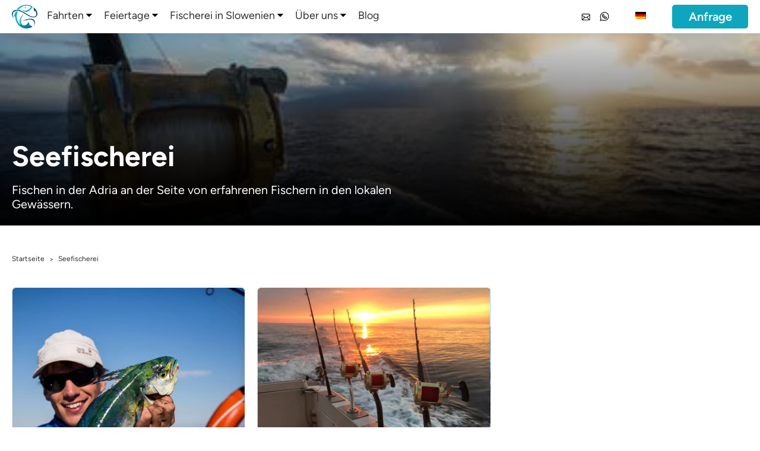

--- FILE ---
content_type: text/html; charset=UTF-8
request_url: https://fishing-guides-slovenia.com/de/seefischerei-slowenien/
body_size: 68789
content:
<!doctype html>
<html lang="de-DE">
<!-- head -->

<head>
  <meta charset="utf-8">
  <meta name="viewport" content="width=device-width, initial-scale=1">
  <link rel="stylesheet" type="text/css" href="/wp-content/themes/sage10/resources/styles/app-critical.css" />

  <link rel="stylesheet" type="text/css" href="https://fishing-guides-slovenia.com/wp-content/themes/sage10/style.css" />
  <link rel="stylesheet" href="/wp-content/themes/sage10/resources/swiper-bundle/node_modules/swiper/swiper-bundle.min.css" />
  
  <!-- GLightbox CSS -->
  <link href=" https://cdn.jsdelivr.net/npm/glightbox/dist/css/glightbox.min.css" rel="stylesheet">
  <title>Meeresangeln - Angelführer Slowenien</title>
<meta name='robots' content='max-image-preview:large' />
	<meta charset="utf-8">
	<meta name="viewport" content="width=device-width, initial-scale=1">
	<meta name="dc.title" content="Sea Fishing Trip - Fishing Guides Slovenia">
	<meta name="dc.description" content="Adriatic Sea Fishing alongside expert fisherman for local waters.">
	<meta name="dc.relation" content="https://fishing-guides-slovenia.com/de/de/sea-fishing-slovenia/">
		<meta name="dc.language" content="de-DE">
	<meta name="description" content="Fischen in der Adria an der Seite von erfahrenen Fischern in den lokalen Gewässern.">


			<meta name="robots" content="index, follow">
		<meta name="googlebot" content="index, follow, max-snippet:-1, max-image-preview:large, max-video-preview:-1">
		<meta name="bingbot" content="index, follow, max-snippet:-1, max-image-preview:large, max-video-preview:-1">
	<link rel="canonical" href="https://fishing-guides-slovenia.com/de/seefischerei-slowenien/" />
<link rel='dns-prefetch' href='//fishing-guides-slovenia.b-cdn.net' />
<link href='https://fonts.gstatic.com' crossorigin rel='preconnect' />
<link href='https://fishing-guides-slovenia.b-cdn.net' rel='preconnect' />
	<meta property="og:image" content="https://fishing-guides-slovenia.com/wp-content/uploads/waters-cover.webp">
	<meta property="og:image:secure_url" content="https://fishing-guides-slovenia.com/wp-content/uploads/waters-cover.webp">
	<meta property="og:url" content="https://fishing-guides-slovenia.com/de/de/sea-fishing-slovenia/">
	<meta property="og:site_name" content="Angelführer Slowenien">
	<meta property="og:locale" content="de_DE">
	<meta property="og:type" content="website">
	<meta property="og:title" content="Meeresangeln - Angelführer Slowenien">
	<meta property="og:description" content="Fischen in der Adria an der Seite von erfahrenen Fischern in den lokalen Gewässern.">

<link rel="alternate" type="application/rss+xml" title="Fishing Guides Slovenia &raquo; Sea Fishing Fishing trip category Feed" href="https://fishing-guides-slovenia.com/de/seefischerei-slowenien/feed/" />
<style id='wp-img-auto-sizes-contain-inline-css'>
img:is([sizes=auto i],[sizes^="auto," i]){contain-intrinsic-size:3000px 1500px}
/*# sourceURL=wp-img-auto-sizes-contain-inline-css */
</style>
<style id='wp-emoji-styles-inline-css'>

	img.wp-smiley, img.emoji {
		display: inline !important;
		border: none !important;
		box-shadow: none !important;
		height: 1em !important;
		width: 1em !important;
		margin: 0 0.07em !important;
		vertical-align: -0.1em !important;
		background: none !important;
		padding: 0 !important;
	}
/*# sourceURL=wp-emoji-styles-inline-css */
</style>
<style id='wp-block-library-inline-css'>
:root{--wp-block-synced-color:#7a00df;--wp-block-synced-color--rgb:122,0,223;--wp-bound-block-color:var(--wp-block-synced-color);--wp-editor-canvas-background:#ddd;--wp-admin-theme-color:#007cba;--wp-admin-theme-color--rgb:0,124,186;--wp-admin-theme-color-darker-10:#006ba1;--wp-admin-theme-color-darker-10--rgb:0,107,160.5;--wp-admin-theme-color-darker-20:#005a87;--wp-admin-theme-color-darker-20--rgb:0,90,135;--wp-admin-border-width-focus:2px}@media (min-resolution:192dpi){:root{--wp-admin-border-width-focus:1.5px}}.wp-element-button{cursor:pointer}:root .has-very-light-gray-background-color{background-color:#eee}:root .has-very-dark-gray-background-color{background-color:#313131}:root .has-very-light-gray-color{color:#eee}:root .has-very-dark-gray-color{color:#313131}:root .has-vivid-green-cyan-to-vivid-cyan-blue-gradient-background{background:linear-gradient(135deg,#00d084,#0693e3)}:root .has-purple-crush-gradient-background{background:linear-gradient(135deg,#34e2e4,#4721fb 50%,#ab1dfe)}:root .has-hazy-dawn-gradient-background{background:linear-gradient(135deg,#faaca8,#dad0ec)}:root .has-subdued-olive-gradient-background{background:linear-gradient(135deg,#fafae1,#67a671)}:root .has-atomic-cream-gradient-background{background:linear-gradient(135deg,#fdd79a,#004a59)}:root .has-nightshade-gradient-background{background:linear-gradient(135deg,#330968,#31cdcf)}:root .has-midnight-gradient-background{background:linear-gradient(135deg,#020381,#2874fc)}:root{--wp--preset--font-size--normal:16px;--wp--preset--font-size--huge:42px}.has-regular-font-size{font-size:1em}.has-larger-font-size{font-size:2.625em}.has-normal-font-size{font-size:var(--wp--preset--font-size--normal)}.has-huge-font-size{font-size:var(--wp--preset--font-size--huge)}.has-text-align-center{text-align:center}.has-text-align-left{text-align:left}.has-text-align-right{text-align:right}.has-fit-text{white-space:nowrap!important}#end-resizable-editor-section{display:none}.aligncenter{clear:both}.items-justified-left{justify-content:flex-start}.items-justified-center{justify-content:center}.items-justified-right{justify-content:flex-end}.items-justified-space-between{justify-content:space-between}.screen-reader-text{border:0;clip-path:inset(50%);height:1px;margin:-1px;overflow:hidden;padding:0;position:absolute;width:1px;word-wrap:normal!important}.screen-reader-text:focus{background-color:#ddd;clip-path:none;color:#444;display:block;font-size:1em;height:auto;left:5px;line-height:normal;padding:15px 23px 14px;text-decoration:none;top:5px;width:auto;z-index:100000}html :where(.has-border-color){border-style:solid}html :where([style*=border-top-color]){border-top-style:solid}html :where([style*=border-right-color]){border-right-style:solid}html :where([style*=border-bottom-color]){border-bottom-style:solid}html :where([style*=border-left-color]){border-left-style:solid}html :where([style*=border-width]){border-style:solid}html :where([style*=border-top-width]){border-top-style:solid}html :where([style*=border-right-width]){border-right-style:solid}html :where([style*=border-bottom-width]){border-bottom-style:solid}html :where([style*=border-left-width]){border-left-style:solid}html :where(img[class*=wp-image-]){height:auto;max-width:100%}:where(figure){margin:0 0 1em}html :where(.is-position-sticky){--wp-admin--admin-bar--position-offset:var(--wp-admin--admin-bar--height,0px)}@media screen and (max-width:600px){html :where(.is-position-sticky){--wp-admin--admin-bar--position-offset:0px}}

/*# sourceURL=wp-block-library-inline-css */
</style><style id='global-styles-inline-css'>
:root{--wp--preset--aspect-ratio--square: 1;--wp--preset--aspect-ratio--4-3: 4/3;--wp--preset--aspect-ratio--3-4: 3/4;--wp--preset--aspect-ratio--3-2: 3/2;--wp--preset--aspect-ratio--2-3: 2/3;--wp--preset--aspect-ratio--16-9: 16/9;--wp--preset--aspect-ratio--9-16: 9/16;--wp--preset--color--black: #000000;--wp--preset--color--cyan-bluish-gray: #abb8c3;--wp--preset--color--white: #ffffff;--wp--preset--color--pale-pink: #f78da7;--wp--preset--color--vivid-red: #cf2e2e;--wp--preset--color--luminous-vivid-orange: #ff6900;--wp--preset--color--luminous-vivid-amber: #fcb900;--wp--preset--color--light-green-cyan: #7bdcb5;--wp--preset--color--vivid-green-cyan: #00d084;--wp--preset--color--pale-cyan-blue: #8ed1fc;--wp--preset--color--vivid-cyan-blue: #0693e3;--wp--preset--color--vivid-purple: #9b51e0;--wp--preset--color--primary: #70ac5a;--wp--preset--color--hover: #4d7a40;--wp--preset--gradient--vivid-cyan-blue-to-vivid-purple: linear-gradient(135deg,rgb(6,147,227) 0%,rgb(155,81,224) 100%);--wp--preset--gradient--light-green-cyan-to-vivid-green-cyan: linear-gradient(135deg,rgb(122,220,180) 0%,rgb(0,208,130) 100%);--wp--preset--gradient--luminous-vivid-amber-to-luminous-vivid-orange: linear-gradient(135deg,rgb(252,185,0) 0%,rgb(255,105,0) 100%);--wp--preset--gradient--luminous-vivid-orange-to-vivid-red: linear-gradient(135deg,rgb(255,105,0) 0%,rgb(207,46,46) 100%);--wp--preset--gradient--very-light-gray-to-cyan-bluish-gray: linear-gradient(135deg,rgb(238,238,238) 0%,rgb(169,184,195) 100%);--wp--preset--gradient--cool-to-warm-spectrum: linear-gradient(135deg,rgb(74,234,220) 0%,rgb(151,120,209) 20%,rgb(207,42,186) 40%,rgb(238,44,130) 60%,rgb(251,105,98) 80%,rgb(254,248,76) 100%);--wp--preset--gradient--blush-light-purple: linear-gradient(135deg,rgb(255,206,236) 0%,rgb(152,150,240) 100%);--wp--preset--gradient--blush-bordeaux: linear-gradient(135deg,rgb(254,205,165) 0%,rgb(254,45,45) 50%,rgb(107,0,62) 100%);--wp--preset--gradient--luminous-dusk: linear-gradient(135deg,rgb(255,203,112) 0%,rgb(199,81,192) 50%,rgb(65,88,208) 100%);--wp--preset--gradient--pale-ocean: linear-gradient(135deg,rgb(255,245,203) 0%,rgb(182,227,212) 50%,rgb(51,167,181) 100%);--wp--preset--gradient--electric-grass: linear-gradient(135deg,rgb(202,248,128) 0%,rgb(113,206,126) 100%);--wp--preset--gradient--midnight: linear-gradient(135deg,rgb(2,3,129) 0%,rgb(40,116,252) 100%);--wp--preset--font-size--small: 13px;--wp--preset--font-size--medium: 20px;--wp--preset--font-size--large: 36px;--wp--preset--font-size--x-large: 42px;--wp--preset--spacing--20: 0.44rem;--wp--preset--spacing--30: 0.67rem;--wp--preset--spacing--40: 1rem;--wp--preset--spacing--50: 1.5rem;--wp--preset--spacing--60: 2.25rem;--wp--preset--spacing--70: 3.38rem;--wp--preset--spacing--80: 5.06rem;--wp--preset--shadow--natural: 6px 6px 9px rgba(0, 0, 0, 0.2);--wp--preset--shadow--deep: 12px 12px 50px rgba(0, 0, 0, 0.4);--wp--preset--shadow--sharp: 6px 6px 0px rgba(0, 0, 0, 0.2);--wp--preset--shadow--outlined: 6px 6px 0px -3px rgb(255, 255, 255), 6px 6px rgb(0, 0, 0);--wp--preset--shadow--crisp: 6px 6px 0px rgb(0, 0, 0);}:where(body) { margin: 0; }.wp-site-blocks > .alignleft { float: left; margin-right: 2em; }.wp-site-blocks > .alignright { float: right; margin-left: 2em; }.wp-site-blocks > .aligncenter { justify-content: center; margin-left: auto; margin-right: auto; }:where(.is-layout-flex){gap: 0.5em;}:where(.is-layout-grid){gap: 0.5em;}.is-layout-flow > .alignleft{float: left;margin-inline-start: 0;margin-inline-end: 2em;}.is-layout-flow > .alignright{float: right;margin-inline-start: 2em;margin-inline-end: 0;}.is-layout-flow > .aligncenter{margin-left: auto !important;margin-right: auto !important;}.is-layout-constrained > .alignleft{float: left;margin-inline-start: 0;margin-inline-end: 2em;}.is-layout-constrained > .alignright{float: right;margin-inline-start: 2em;margin-inline-end: 0;}.is-layout-constrained > .aligncenter{margin-left: auto !important;margin-right: auto !important;}.is-layout-constrained > :where(:not(.alignleft):not(.alignright):not(.alignfull)){margin-left: auto !important;margin-right: auto !important;}body .is-layout-flex{display: flex;}.is-layout-flex{flex-wrap: wrap;align-items: center;}.is-layout-flex > :is(*, div){margin: 0;}body .is-layout-grid{display: grid;}.is-layout-grid > :is(*, div){margin: 0;}body{padding-top: 0px;padding-right: 0px;padding-bottom: 0px;padding-left: 0px;}a:where(:not(.wp-element-button)){text-decoration: underline;}:root :where(.wp-element-button, .wp-block-button__link){background-color: #32373c;border-width: 0;color: #fff;font-family: inherit;font-size: inherit;font-style: inherit;font-weight: inherit;letter-spacing: inherit;line-height: inherit;padding-top: calc(0.667em + 2px);padding-right: calc(1.333em + 2px);padding-bottom: calc(0.667em + 2px);padding-left: calc(1.333em + 2px);text-decoration: none;text-transform: inherit;}.has-black-color{color: var(--wp--preset--color--black) !important;}.has-cyan-bluish-gray-color{color: var(--wp--preset--color--cyan-bluish-gray) !important;}.has-white-color{color: var(--wp--preset--color--white) !important;}.has-pale-pink-color{color: var(--wp--preset--color--pale-pink) !important;}.has-vivid-red-color{color: var(--wp--preset--color--vivid-red) !important;}.has-luminous-vivid-orange-color{color: var(--wp--preset--color--luminous-vivid-orange) !important;}.has-luminous-vivid-amber-color{color: var(--wp--preset--color--luminous-vivid-amber) !important;}.has-light-green-cyan-color{color: var(--wp--preset--color--light-green-cyan) !important;}.has-vivid-green-cyan-color{color: var(--wp--preset--color--vivid-green-cyan) !important;}.has-pale-cyan-blue-color{color: var(--wp--preset--color--pale-cyan-blue) !important;}.has-vivid-cyan-blue-color{color: var(--wp--preset--color--vivid-cyan-blue) !important;}.has-vivid-purple-color{color: var(--wp--preset--color--vivid-purple) !important;}.has-primary-color{color: var(--wp--preset--color--primary) !important;}.has-hover-color{color: var(--wp--preset--color--hover) !important;}.has-black-background-color{background-color: var(--wp--preset--color--black) !important;}.has-cyan-bluish-gray-background-color{background-color: var(--wp--preset--color--cyan-bluish-gray) !important;}.has-white-background-color{background-color: var(--wp--preset--color--white) !important;}.has-pale-pink-background-color{background-color: var(--wp--preset--color--pale-pink) !important;}.has-vivid-red-background-color{background-color: var(--wp--preset--color--vivid-red) !important;}.has-luminous-vivid-orange-background-color{background-color: var(--wp--preset--color--luminous-vivid-orange) !important;}.has-luminous-vivid-amber-background-color{background-color: var(--wp--preset--color--luminous-vivid-amber) !important;}.has-light-green-cyan-background-color{background-color: var(--wp--preset--color--light-green-cyan) !important;}.has-vivid-green-cyan-background-color{background-color: var(--wp--preset--color--vivid-green-cyan) !important;}.has-pale-cyan-blue-background-color{background-color: var(--wp--preset--color--pale-cyan-blue) !important;}.has-vivid-cyan-blue-background-color{background-color: var(--wp--preset--color--vivid-cyan-blue) !important;}.has-vivid-purple-background-color{background-color: var(--wp--preset--color--vivid-purple) !important;}.has-primary-background-color{background-color: var(--wp--preset--color--primary) !important;}.has-hover-background-color{background-color: var(--wp--preset--color--hover) !important;}.has-black-border-color{border-color: var(--wp--preset--color--black) !important;}.has-cyan-bluish-gray-border-color{border-color: var(--wp--preset--color--cyan-bluish-gray) !important;}.has-white-border-color{border-color: var(--wp--preset--color--white) !important;}.has-pale-pink-border-color{border-color: var(--wp--preset--color--pale-pink) !important;}.has-vivid-red-border-color{border-color: var(--wp--preset--color--vivid-red) !important;}.has-luminous-vivid-orange-border-color{border-color: var(--wp--preset--color--luminous-vivid-orange) !important;}.has-luminous-vivid-amber-border-color{border-color: var(--wp--preset--color--luminous-vivid-amber) !important;}.has-light-green-cyan-border-color{border-color: var(--wp--preset--color--light-green-cyan) !important;}.has-vivid-green-cyan-border-color{border-color: var(--wp--preset--color--vivid-green-cyan) !important;}.has-pale-cyan-blue-border-color{border-color: var(--wp--preset--color--pale-cyan-blue) !important;}.has-vivid-cyan-blue-border-color{border-color: var(--wp--preset--color--vivid-cyan-blue) !important;}.has-vivid-purple-border-color{border-color: var(--wp--preset--color--vivid-purple) !important;}.has-primary-border-color{border-color: var(--wp--preset--color--primary) !important;}.has-hover-border-color{border-color: var(--wp--preset--color--hover) !important;}.has-vivid-cyan-blue-to-vivid-purple-gradient-background{background: var(--wp--preset--gradient--vivid-cyan-blue-to-vivid-purple) !important;}.has-light-green-cyan-to-vivid-green-cyan-gradient-background{background: var(--wp--preset--gradient--light-green-cyan-to-vivid-green-cyan) !important;}.has-luminous-vivid-amber-to-luminous-vivid-orange-gradient-background{background: var(--wp--preset--gradient--luminous-vivid-amber-to-luminous-vivid-orange) !important;}.has-luminous-vivid-orange-to-vivid-red-gradient-background{background: var(--wp--preset--gradient--luminous-vivid-orange-to-vivid-red) !important;}.has-very-light-gray-to-cyan-bluish-gray-gradient-background{background: var(--wp--preset--gradient--very-light-gray-to-cyan-bluish-gray) !important;}.has-cool-to-warm-spectrum-gradient-background{background: var(--wp--preset--gradient--cool-to-warm-spectrum) !important;}.has-blush-light-purple-gradient-background{background: var(--wp--preset--gradient--blush-light-purple) !important;}.has-blush-bordeaux-gradient-background{background: var(--wp--preset--gradient--blush-bordeaux) !important;}.has-luminous-dusk-gradient-background{background: var(--wp--preset--gradient--luminous-dusk) !important;}.has-pale-ocean-gradient-background{background: var(--wp--preset--gradient--pale-ocean) !important;}.has-electric-grass-gradient-background{background: var(--wp--preset--gradient--electric-grass) !important;}.has-midnight-gradient-background{background: var(--wp--preset--gradient--midnight) !important;}.has-small-font-size{font-size: var(--wp--preset--font-size--small) !important;}.has-medium-font-size{font-size: var(--wp--preset--font-size--medium) !important;}.has-large-font-size{font-size: var(--wp--preset--font-size--large) !important;}.has-x-large-font-size{font-size: var(--wp--preset--font-size--x-large) !important;}
/*# sourceURL=global-styles-inline-css */
</style>

<link rel='stylesheet' id='trp-language-switcher-style-css' href='https://fishing-guides-slovenia.com/wp-content/plugins/translatepress-multilingual/assets/css/trp-language-switcher.css?ver=3.0.7' media='all' />
<link rel='stylesheet' id='app/0-css' href='https://fishing-guides-slovenia.com/wp-content/themes/sage10/public/app.1c22de.css' media='all' />
<script src="https://fishing-guides-slovenia.com/wp-includes/js/jquery/jquery.min.js?ver=3.7.1" id="jquery-core-js"></script>
<script src="https://fishing-guides-slovenia.com/wp-includes/js/jquery/jquery-migrate.min.js?ver=3.4.1" id="jquery-migrate-js"></script>
<link rel="https://api.w.org/" href="https://fishing-guides-slovenia.com/de/wp-json/" /><link rel="alternate" title="JSON" type="application/json" href="https://fishing-guides-slovenia.com/de/wp-json/wp/v2/fishing_trip_category/9" /><link rel="EditURI" type="application/rsd+xml" title="RSD" href="https://fishing-guides-slovenia.com/xmlrpc.php?rsd" />

<link rel="alternate" hreflang="en" href="https://fishing-guides-slovenia.com/sea-fishing-slovenia/"/>
<link rel="alternate" hreflang="de" href="https://fishing-guides-slovenia.com/de/seefischerei-slowenien/"/>
<link rel="alternate" hreflang="ru" href="https://fishing-guides-slovenia.com/ru/%d0%bc%d0%be%d1%80%d1%81%d0%ba%d0%b0%d1%8f-%d1%80%d1%8b%d0%b1%d0%b0%d0%bb%d0%ba%d0%b0-%d1%81%d0%bb%d0%be%d0%b2%d0%b5%d0%bd%d0%b8%d1%8f-2/"/>
<link rel="alternate" hreflang="it" href="https://fishing-guides-slovenia.com/it/pesca-in-mare-slovenia/"/>
<link rel="alternate" hreflang="fr" href="https://fishing-guides-slovenia.com/fr/peche-en-mer-slovenie/"/>
<link rel="alternate" hreflang="fi" href="https://fishing-guides-slovenia.com/fi/merikalastus-slovenia/"/>
<link rel="alternate" hreflang="sv" href="https://fishing-guides-slovenia.com/sv/havsfiske-slovenien/"/>
<link rel="alternate" hreflang="nb" href="https://fishing-guides-slovenia.com/nb/havfiske-slovenia/"/>
<link rel="alternate" hreflang="da" href="https://fishing-guides-slovenia.com/da/havfiskeri-slovenien/"/>
<link rel="preload" href="https://fishing-guides-slovenia.com/wp-content/themes/sage10/style.css" as="style" onload="this.onload=null;this.rel='stylesheet'"><noscript><link rel="stylesheet" href="https://fishing-guides-slovenia.com/wp-content/themes/sage10/style.css"></noscript>	<script type="application/ld+json">{
    "@context": "https:\/\/schema.org",
    "@type": "Organization",
    "name": "Angelf\u00fchrer Slowenien",
    "url": "https:\/\/fishing-guides-slovenia.com\/de\/de\/sea-fishing-slovenia\/",
    "logo": "https:\/\/fishing-guides-slovenia.com\/wp-content\/uploads\/fishing-guides-slovenia-logo-color0.webp",
    "sameAs": [
        "https:\/\/www.facebook.com\/officialworlddiscovery\/",
        "https:\/\/www.instagram.com\/officialworlddiscovery\/",
        "",
        ""
    ],
    "contactPoint": [
        {
            "@type": "ContactPoint",
            "telephone": "+386 06 990 7937",
            "contactType": "technical support"
        }
    ]
}</script>

	<script type="application/ld+json">{
    "@context": "https:\/\/schema.org",
    "@type": "TravelAgency",
    "image": "https:\/\/fishing-guides-slovenia.com\/wp-content\/uploads\/fishing-guides-slovenia-logo-color0.webp",
    "@id": "https:\/\/fishing-guides-slovenia.com\/de\/",
    "name": "Angelf\u00fchrer Slowenien",
    "telephone": "+386 06 990 7937",
    "priceRange": "\u20ac\u20ac",
    "address": {
        "@type": "PostalAddress",
        "streetAddress": "Trg Franca Kozarja 14",
        "addressLocality": "Hrastnik",
        "addressRegion": "Hrastnik",
        "postalCode": "1430",
        "addressCountry": "Slovenia"
    },
    "openingHoursSpecification": [
        {
            "@type": "OpeningHoursSpecification",
            "opens": "00:00:00",
            "closes": "00:00:00",
            "dayOfWeek": "https:\/\/schema.org\/Monday"
        },
        {
            "@type": "OpeningHoursSpecification",
            "opens": "00:00:00",
            "closes": "00:00:00",
            "dayOfWeek": "https:\/\/schema.org\/Tuesday"
        },
        {
            "@type": "OpeningHoursSpecification",
            "opens": "00:00:00",
            "closes": "00:00:00",
            "dayOfWeek": "https:\/\/schema.org\/Wednesday"
        },
        {
            "@type": "OpeningHoursSpecification",
            "opens": "00:00:00",
            "closes": "00:00:00",
            "dayOfWeek": "https:\/\/schema.org\/Thursday"
        },
        {
            "@type": "OpeningHoursSpecification",
            "opens": "00:00:00",
            "closes": "00:00:00",
            "dayOfWeek": "https:\/\/schema.org\/Friday"
        },
        {
            "@type": "OpeningHoursSpecification",
            "opens": "00:00:00",
            "closes": "00:00:00",
            "dayOfWeek": "https:\/\/schema.org\/Saturday"
        },
        {
            "@type": "OpeningHoursSpecification",
            "opens": "00:00:00",
            "closes": "00:00:00",
            "dayOfWeek": "https:\/\/schema.org\/Sunday"
        }
    ]
}</script>

	<script type="application/ld+json">{
    "@context": "https:\/\/schema.org",
    "@type": "BreadcrumbList",
    "itemListElement": [
        {
            "@type": "ListItem",
            "position": 1,
            "item": {
                "@type": "WebPage",
                "@id": "https:\/\/fishing-guides-slovenia.com\/de",
                "name": "Startseite"
            }
        }
    ]
}</script>    <style type="text/css">
        body {
            --primary: #0ea6bf;
            --hover: #1e73be;
            --first-section: #fafafa;
            --table_first_row: #D1D5DB;
            --table_row: #fafafa;
            --default-font-size: 20px;
            --subheading-size: 20px;
            --default-font-family: Figtree;
            --default-h1-size: 3rem;
            --default-h2-size: 2.5rem;
            --default-h3-size: 2rem;
            --default-h4-size: 1.5rem;
            --border-radius: 5px;
            --border-width: 1px;
            --border-color: #f2f2f2;
            --box-shadow: 0px 8px 16px 0px rgb(0 0 0 / 8%);
        }
    </style>

        <script>
            (function(w, d, s, l, i) {
                w[l] = w[l] || [];
                w[l].push({
                    'gtm.start': new Date().getTime(),
                    event: 'gtm.js'
                });
                var f = d.getElementsByTagName(s)[0],
                    j = d.createElement(s),
                    dl = l != 'dataLayer' ? '&l=' + l : '';
                j.async = true;
                j.src =
                    'https://www.googletagmanager.com/gtm.js?id=' + i + dl;
                f.parentNode.insertBefore(j, f);
            })(window, document, 'script', 'dataLayer', 'GTM-TK8Q37KJ')
        </script>
    <link rel="icon" href="https://fishing-guides-slovenia.com/wp-content/uploads/fishing-guides-slovenia-logo-sign-100x100.webp" sizes="32x32" />
<link rel="icon" href="https://fishing-guides-slovenia.com/wp-content/uploads/fishing-guides-slovenia-logo-sign-300x300.webp" sizes="192x192" />
<link rel="apple-touch-icon" href="https://fishing-guides-slovenia.com/wp-content/uploads/fishing-guides-slovenia-logo-sign-300x300.webp" />
<meta name="msapplication-TileImage" content="https://fishing-guides-slovenia.com/wp-content/uploads/fishing-guides-slovenia-logo-sign-300x300.webp" />
		<style id="wp-custom-css">
			.page-id-2135 #holiday{
	display:none!important;
}


.post-type-archive  .view-all-box{
	display:none!important;
}		</style>
		<noscript><style id="rocket-lazyload-nojs-css">.rll-youtube-player, [data-lazy-src]{display:none !important;}</style></noscript>  <link rel="preload" href="/wp-content/themes/sage10/resources/fonts/Figtree-Regular.otf" as="font" type="font/otf" crossorigin="anonymous">
  <link rel="preload" href="/wp-content/themes/sage10/resources/fonts/Figtree-SemiBold.otf" as="font" type="font/otf" crossorigin="anonymous">
  <link rel="preload" href="/wp-content/themes/sage10/resources/fonts/Figtree-Bold.otf" as="font" type="font/otf" crossorigin="anonymous">
  <link rel="preload" href="/wp-content/themes/sage10/resources/fonts/Figtree-ExtraBold.otf" as="font" type="font/otf" crossorigin="anonymous">
  <link rel="preload" href="/wp-content/themes/sage10/resources/fonts/Figtree-Light.otf" as="font" type="font/otf" crossorigin="anonymous">
  <!-- GLightbox JS -->
  <script src="https://cdn.jsdelivr.net/npm/glightbox/dist/js/glightbox.min.js"></script>
  <script src="/wp-content/themes/sage10/resources/js/main.js"></script>
  <script defer src="/wp-content/themes/sage10/resources/alpine-js/node_modules/alpinejs/dist/cdn.min.js"></script>
  <script src="/wp-content/themes/sage10/resources/swiper-bundle/node_modules/swiper/swiper-bundle.min.js"></script>
  <!-- reCAPTCHA  -->
  <script src="https://www.google.com/recaptcha/api.js" async defer></script>
</head>


<body class="archive tax-fishing_trip_category term-sea-fishing-slovenia term-9 wp-embed-responsive wp-theme-sage10 translatepress-de_DE">
          <noscript><iframe src="https://www.googletagmanager.com/ns.html?id=GTM-TK8Q37KJ" height="0" width="0" style="display:none;visibility:hidden"></iframe></noscript>
      <header></header>

  <div id="app">
    <header id="header"
    class="fixed no-lazyload duration-300  shadow h-auto bg-white w-full z-[115] ease-linear header animation">
    
        <div class="container relative flex items-center justify-between h-full mx-auto">
        <div class="flex h-14 items-center">
            <a class="h-full py-2" href="https://fishing-guides-slovenia.com/de/">
                <img class="!h-10 w-auto no-lazyload hidden md:!block caching-gallery" src="https://fishing-guides-slovenia.com/wp-content/uploads/fishing-guides-slovenia-logo-sign-300x278.webp"
                    alt="Logo">
                <img class="!h-10 w-auto no-lazyload block md:!hidden caching-gallery" src="https://fishing-guides-slovenia.com/wp-content/uploads/fishing-guides-slovenia-logo-color0-300x81.webp"
                    alt="Logo">
            </a>
            <div class="hidden h-full lg:!flex relative">
                <div class="flex">
        <div class="dropdown flex relative ml-4">
        <div class="flex items-center dropdown-parent border-white border-b-4 text-nav">
                            <a href="https://fishing-guides-slovenia.com/de/reisen/"                    class="dropdown-link flex items-center h-full text-nav hover:text-primary hover:fill-primary">Fahrten</a>
                        <svg width="18" height="8" viewbox="0 0 10 6" xmlns="http://www.w3.org/2000/svg">
    <path d="M1 1L5 5L9 1" stroke-linecap="round" stroke-linejoin="round"/>
</svg>        </div>
        <ul class="dropdown-menu absolute top-14 text-gray-700 translate-y-10 opacity-0 invisible duration-500">
                        <li class="flex"><a href="https://fishing-guides-slovenia.com/de/fliegenfischen-in-slowenien/"                    class="px-4 py-2 w-full bg-white hover:bg-primary font-medium text-black text-base hover:text-white whitespace-nowrap">Fliegenfischen</a>
            </li>
                        <li class="flex"><a href="https://fishing-guides-slovenia.com/de/karpfenangeln-slowenien/"                    class="px-4 py-2 w-full bg-white hover:bg-primary font-medium text-black text-base hover:text-white whitespace-nowrap">Karpfenangeln</a>
            </li>
                        <li class="flex"><a href="https://fishing-guides-slovenia.com/de/spinnfischen-slowenien/"                    class="px-4 py-2 w-full bg-white hover:bg-primary font-medium text-black text-base hover:text-white whitespace-nowrap">Spinnfischen</a>
            </li>
                        <li class="flex"><a href="https://fishing-guides-slovenia.com/de/seefischerei-slowenien/"                    class="px-4 py-2 w-full bg-white hover:bg-primary font-medium text-black text-base hover:text-white whitespace-nowrap">Seefischerei</a>
            </li>
                    </ul>
    </div>
        <div class="dropdown flex relative ml-4">
        <div class="flex items-center dropdown-parent border-white border-b-4 text-nav">
                            <a href="https://fishing-guides-slovenia.com/de/angelurlaub/"                    class="dropdown-link flex items-center h-full text-nav hover:text-primary hover:fill-primary">Feiertage</a>
                        <svg width="18" height="8" viewbox="0 0 10 6" xmlns="http://www.w3.org/2000/svg">
    <path d="M1 1L5 5L9 1" stroke-linecap="round" stroke-linejoin="round"/>
</svg>        </div>
        <ul class="dropdown-menu absolute top-14 text-gray-700 translate-y-10 opacity-0 invisible duration-500">
                        <li class="flex"><a href="https://fishing-guides-slovenia.com/de/fliegenfischerferien/"                    class="px-4 py-2 w-full bg-white hover:bg-primary font-medium text-black text-base hover:text-white whitespace-nowrap">Urlaub fliegen</a>
            </li>
                        <li class="flex"><a href="https://fishing-guides-slovenia.com/de/urlaub-zum-karpfenangeln/"                    class="px-4 py-2 w-full bg-white hover:bg-primary font-medium text-black text-base hover:text-white whitespace-nowrap">Karpfenurlaub</a>
            </li>
                        <li class="flex"><a href="https://fishing-guides-slovenia.com/de/urlaub-zum-meeresangeln/"                    class="px-4 py-2 w-full bg-white hover:bg-primary font-medium text-black text-base hover:text-white whitespace-nowrap">Urlaub am Meer</a>
            </li>
                        <li class="flex"><a href="https://fishing-guides-slovenia.com/de/gemischte-fischereiferien/"                    class="px-4 py-2 w-full bg-white hover:bg-primary font-medium text-black text-base hover:text-white whitespace-nowrap">Gemischte Fischerei</a>
            </li>
                        <li class="flex"><a href="https://fishing-guides-slovenia.com/de/masgeschneidert/"                    class="px-4 py-2 w-full bg-white hover:bg-primary font-medium text-black text-base hover:text-white whitespace-nowrap">Maßgeschneidert</a>
            </li>
                    </ul>
    </div>
        <div class="dropdown flex relative ml-4">
        <div class="flex items-center dropdown-parent border-white border-b-4 text-nav">
                            <div href=
                    "class="dropdown-link" flex items-center h-full text-nav hover:text-primary hover:fill-primary">
                    Fischerei in Slowenien</div>
                        <svg width="18" height="8" viewbox="0 0 10 6" xmlns="http://www.w3.org/2000/svg">
    <path d="M1 1L5 5L9 1" stroke-linecap="round" stroke-linejoin="round"/>
</svg>        </div>
        <ul class="dropdown-menu absolute top-14 text-gray-700 translate-y-10 opacity-0 invisible duration-500">
                        <li class="flex"><a href="https://fishing-guides-slovenia.com/de/fisch/"                    class="px-4 py-2 w-full bg-white hover:bg-primary font-medium text-black text-base hover:text-white whitespace-nowrap">Fisch</a>
            </li>
                        <li class="flex"><a href="https://fishing-guides-slovenia.com/de/see/"                    class="px-4 py-2 w-full bg-white hover:bg-primary font-medium text-black text-base hover:text-white whitespace-nowrap">Seen</a>
            </li>
                        <li class="flex"><a href="https://fishing-guides-slovenia.com/de/fluss/"                    class="px-4 py-2 w-full bg-white hover:bg-primary font-medium text-black text-base hover:text-white whitespace-nowrap">Flüsse</a>
            </li>
                        <li class="flex"><a href="https://fishing-guides-slovenia.com/de/meer/adriatisches-meer-3/"                    class="px-4 py-2 w-full bg-white hover:bg-primary font-medium text-black text-base hover:text-white whitespace-nowrap">Adriatisches Meer</a>
            </li>
                        <li class="flex"><a href="https://fishing-guides-slovenia.com/de/hutten/"                    class="px-4 py-2 w-full bg-white hover:bg-primary font-medium text-black text-base hover:text-white whitespace-nowrap">Fischerei-Lodges</a>
            </li>
                        <li class="flex"><a href="https://fishing-guides-slovenia.com/de/unterkunfte/"                    class="px-4 py-2 w-full bg-white hover:bg-primary font-medium text-black text-base hover:text-white whitespace-nowrap">Unterkünfte</a>
            </li>
                        <li class="flex"><a href="https://fishing-guides-slovenia.com/de/angellizenzen/"                    class="px-4 py-2 w-full bg-white hover:bg-primary font-medium text-black text-base hover:text-white whitespace-nowrap">Fanglizenzen</a>
            </li>
                        <li class="flex"><a href="https://fishing-guides-slovenia.com/de/wissen-bevor-sie-gehen/"                    class="px-4 py-2 w-full bg-white hover:bg-primary font-medium text-black text-base hover:text-white whitespace-nowrap">Wissen, bevor Sie gehen</a>
            </li>
                        <li class="flex"><a href="https://fishing-guides-slovenia.com/de/gerateverleih/"                    class="px-4 py-2 w-full bg-white hover:bg-primary font-medium text-black text-base hover:text-white whitespace-nowrap">Vermietung von Ausrüstung</a>
            </li>
                    </ul>
    </div>
        <div class="dropdown flex relative ml-4">
        <div class="flex items-center dropdown-parent border-white border-b-4 text-nav">
                            <div href=
                    "class="dropdown-link" flex items-center h-full text-nav hover:text-primary hover:fill-primary">
                    Über uns</div>
                        <svg width="18" height="8" viewbox="0 0 10 6" xmlns="http://www.w3.org/2000/svg">
    <path d="M1 1L5 5L9 1" stroke-linecap="round" stroke-linejoin="round"/>
</svg>        </div>
        <ul class="dropdown-menu absolute top-14 text-gray-700 translate-y-10 opacity-0 invisible duration-500">
                        <li class="flex"><a href="https://fishing-guides-slovenia.com/de/leitfaden/"                    class="px-4 py-2 w-full bg-white hover:bg-primary font-medium text-black text-base hover:text-white whitespace-nowrap">Leitfäden</a>
            </li>
                        <li class="flex"><a href="https://fishing-guides-slovenia.com/de/kontaktieren-sie-uns/"                    class="px-4 py-2 w-full bg-white hover:bg-primary font-medium text-black text-base hover:text-white whitespace-nowrap">Kontakt</a>
            </li>
                    </ul>
    </div>
                <a href="https://fishing-guides-slovenia.com/de/blog/"                class="text-nav flex items-center ml-4 border-white border-b-4 hover:border-primary hover:text-primary">Blog
            </a>
            </div>
            </div>
        </div>
        <div class="flex items-center">
                        <div class="lg:!hidden h-full">
                <nav class="flex-wrap lg:flex items-center" x-data="{ navbarOpen: false }">
    <div class="flex items-center justify-between">
        <!-- toggler btn -->
        <button
            class="absolute right-0 top-2 lg:!hidden w-16 h-10 bg-transparent flex items-center justify-center rounded-md ml-auto outline-none"
            @click="navbarOpen = !navbarOpen" aria-label="Navigation umschalten">
            <svg xmlns="http://www.w3.org/2000/svg" width="28" height="23" viewbox="0 0 28 23">
<rect width="20" height="3" rx="0.5"/>
<rect x="8" y="20" width="20" height="3" rx="0.5"/>
<rect y="10" width="28" height="3" rx="0.5"/>
</svg>        </button>
    </div>
    <ul class="hidden fixed top-0 right-0 h-screen bg-13 bg-opacity-95 w-2/3 sm:!w-1/3 flex-col ml-auto justify-center pb-section pt-16"
        :class="{ 'hidden': !navbarOpen, 'flex': navbarOpen }" x-ref="sidebar">
        <button class="absolute fill-white right-6 top-6 h-6 w-6" @click="navbarOpen = false">
            <svg xmlns="http://www.w3.org/2000/svg" version="1.1" class="h-full" viewbox="0 0 298.667 298.667" style="enable-background:new 0 0 298.667 298.667;" xml:space="preserve">
<g>
	<g>
		<polygon points="298.667,30.187 268.48,0 149.333,119.147 30.187,0 0,30.187 119.147,149.333 0,268.48 30.187,298.667     149.333,179.52 268.48,298.667 298.667,268.48 179.52,149.333   "/>
	</g>
</g>
</svg>        </button>
        <!-- menu -->
        <div class="mobile-menu overflow-y-scroll max-h-mobile-menu-height text-right px-6"
            @click.outside="navbarOpen ? null : navbarOpen = false">
                        <li class="font-medium text-white text-lg inline-flex flex-col hover:fill-primary fill-white hover:text-primary mb-4 w-full"
                x-data="{ dropdownOpen: false }">
                <div class="flex items-center justify-between" @click="dropdownOpen = !dropdownOpen">
                                        <a href="https://fishing-guides-slovenia.com/de/"
                        class="hover:text-primary transition ease-in-out duration-300  text-left leading-6">Startseite</a>
                                                        </div>
                            </li>
                        <li class="font-medium text-white text-lg inline-flex flex-col hover:fill-primary fill-white hover:text-primary mb-4 w-full"
                x-data="{ dropdownOpen: false }">
                <div class="flex items-center justify-between" @click="dropdownOpen = !dropdownOpen">
                                        <a href="https://fishing-guides-slovenia.com/de/reisen/"
                        class="hover:text-primary transition ease-in-out duration-300  text-left leading-6">Fahrten</a>
                                                            <div
                        :class="{                            'stroke-primary': dropdownOpen,                            'stroke-white': !dropdownOpen,                            'transform rotate-90': dropdownOpen                        }">
                        <svg width="30" height="30" viewbox="0 0 80 80" fill="none" xmlns="http://www.w3.org/2000/svg">
<path d="M33.3335 53.3334L46.6668 40.0001L33.3335 26.6667" stroke-width="5" stroke-linecap="round" stroke-linejoin="round"/>
</svg>
                    </div>
                                    </div>
                                <ul class="hidden w-full pt-3 pl-6" :class="{ 'hidden': !dropdownOpen }">
                                        <li class="font-medium text-white text-lg text-left mb-2 flex items-center justify-between">
                        <a href="https://fishing-guides-slovenia.com/de/fliegenfischen-in-slowenien/"
                            class="transition hover:text-primary ease-in-out duration-300 text-xl text-left leading-8">Fliegenfischen</a>
                    </li>
                                        <li class="font-medium text-white text-lg text-left mb-2 flex items-center justify-between">
                        <a href="https://fishing-guides-slovenia.com/de/karpfenangeln-slowenien/"
                            class="transition hover:text-primary ease-in-out duration-300 text-xl text-left leading-8">Karpfenangeln</a>
                    </li>
                                        <li class="font-medium text-white text-lg text-left mb-2 flex items-center justify-between">
                        <a href="https://fishing-guides-slovenia.com/de/spinnfischen-slowenien/"
                            class="transition hover:text-primary ease-in-out duration-300 text-xl text-left leading-8">Spinnfischen</a>
                    </li>
                                        <li class="font-medium text-white text-lg text-left mb-2 flex items-center justify-between">
                        <a href="https://fishing-guides-slovenia.com/de/seefischerei-slowenien/"
                            class="transition hover:text-primary ease-in-out duration-300 text-xl text-left leading-8">Seefischerei</a>
                    </li>
                                    </ul>
                            </li>
                        <li class="font-medium text-white text-lg inline-flex flex-col hover:fill-primary fill-white hover:text-primary mb-4 w-full"
                x-data="{ dropdownOpen: false }">
                <div class="flex items-center justify-between" @click="dropdownOpen = !dropdownOpen">
                                        <a href="https://fishing-guides-slovenia.com/de/angelurlaub/"
                        class="hover:text-primary transition ease-in-out duration-300  text-left leading-6">Feiertage</a>
                                                            <div
                        :class="{                            'stroke-primary': dropdownOpen,                            'stroke-white': !dropdownOpen,                            'transform rotate-90': dropdownOpen                        }">
                        <svg width="30" height="30" viewbox="0 0 80 80" fill="none" xmlns="http://www.w3.org/2000/svg">
<path d="M33.3335 53.3334L46.6668 40.0001L33.3335 26.6667" stroke-width="5" stroke-linecap="round" stroke-linejoin="round"/>
</svg>
                    </div>
                                    </div>
                                <ul class="hidden w-full pt-3 pl-6" :class="{ 'hidden': !dropdownOpen }">
                                        <li class="font-medium text-white text-lg text-left mb-2 flex items-center justify-between">
                        <a href="https://fishing-guides-slovenia.com/de/fliegenfischerferien/"
                            class="transition hover:text-primary ease-in-out duration-300 text-xl text-left leading-8">Urlaub fliegen</a>
                    </li>
                                        <li class="font-medium text-white text-lg text-left mb-2 flex items-center justify-between">
                        <a href="https://fishing-guides-slovenia.com/de/urlaub-zum-karpfenangeln/"
                            class="transition hover:text-primary ease-in-out duration-300 text-xl text-left leading-8">Karpfenurlaub</a>
                    </li>
                                        <li class="font-medium text-white text-lg text-left mb-2 flex items-center justify-between">
                        <a href="https://fishing-guides-slovenia.com/de/urlaub-zum-meeresangeln/"
                            class="transition hover:text-primary ease-in-out duration-300 text-xl text-left leading-8">Urlaub am Meer</a>
                    </li>
                                        <li class="font-medium text-white text-lg text-left mb-2 flex items-center justify-between">
                        <a href="https://fishing-guides-slovenia.com/de/gemischte-fischereiferien/"
                            class="transition hover:text-primary ease-in-out duration-300 text-xl text-left leading-8">Gemischte Fischerei</a>
                    </li>
                                        <li class="font-medium text-white text-lg text-left mb-2 flex items-center justify-between">
                        <a href="https://fishing-guides-slovenia.com/de/masgeschneidert/"
                            class="transition hover:text-primary ease-in-out duration-300 text-xl text-left leading-8">Maßgeschneidert</a>
                    </li>
                                    </ul>
                            </li>
                        <li class="font-medium text-white text-lg inline-flex flex-col hover:fill-primary fill-white hover:text-primary mb-4 w-full"
                x-data="{ dropdownOpen: false }">
                <div class="flex items-center justify-between" @click="dropdownOpen = !dropdownOpen">
                                        <span class="text-mobileMenu text-left leading-6">Fischerei in Slowenien</span>
                                                            <div
                        :class="{                            'stroke-primary': dropdownOpen,                            'stroke-white': !dropdownOpen,                            'transform rotate-90': dropdownOpen                        }">
                        <svg width="30" height="30" viewbox="0 0 80 80" fill="none" xmlns="http://www.w3.org/2000/svg">
<path d="M33.3335 53.3334L46.6668 40.0001L33.3335 26.6667" stroke-width="5" stroke-linecap="round" stroke-linejoin="round"/>
</svg>
                    </div>
                                    </div>
                                <ul class="hidden w-full pt-3 pl-6" :class="{ 'hidden': !dropdownOpen }">
                                        <li class="font-medium text-white text-lg text-left mb-2 flex items-center justify-between">
                        <a href="https://fishing-guides-slovenia.com/de/fisch/"
                            class="transition hover:text-primary ease-in-out duration-300 text-xl text-left leading-8">Fisch</a>
                    </li>
                                        <li class="font-medium text-white text-lg text-left mb-2 flex items-center justify-between">
                        <a href="https://fishing-guides-slovenia.com/de/see/"
                            class="transition hover:text-primary ease-in-out duration-300 text-xl text-left leading-8">Seen</a>
                    </li>
                                        <li class="font-medium text-white text-lg text-left mb-2 flex items-center justify-between">
                        <a href="https://fishing-guides-slovenia.com/de/fluss/"
                            class="transition hover:text-primary ease-in-out duration-300 text-xl text-left leading-8">Flüsse</a>
                    </li>
                                        <li class="font-medium text-white text-lg text-left mb-2 flex items-center justify-between">
                        <a href="https://fishing-guides-slovenia.com/de/meer/adriatisches-meer-3/"
                            class="transition hover:text-primary ease-in-out duration-300 text-xl text-left leading-8">Adriatisches Meer</a>
                    </li>
                                        <li class="font-medium text-white text-lg text-left mb-2 flex items-center justify-between">
                        <a href="https://fishing-guides-slovenia.com/de/hutten/"
                            class="transition hover:text-primary ease-in-out duration-300 text-xl text-left leading-8">Fischerei-Lodges</a>
                    </li>
                                        <li class="font-medium text-white text-lg text-left mb-2 flex items-center justify-between">
                        <a href="https://fishing-guides-slovenia.com/de/unterkunfte/"
                            class="transition hover:text-primary ease-in-out duration-300 text-xl text-left leading-8">Unterkünfte</a>
                    </li>
                                        <li class="font-medium text-white text-lg text-left mb-2 flex items-center justify-between">
                        <a href="https://fishing-guides-slovenia.com/de/angellizenzen/"
                            class="transition hover:text-primary ease-in-out duration-300 text-xl text-left leading-8">Fanglizenzen</a>
                    </li>
                                        <li class="font-medium text-white text-lg text-left mb-2 flex items-center justify-between">
                        <a href="https://fishing-guides-slovenia.com/de/wissen-bevor-sie-gehen/"
                            class="transition hover:text-primary ease-in-out duration-300 text-xl text-left leading-8">Wissen, bevor Sie gehen</a>
                    </li>
                                        <li class="font-medium text-white text-lg text-left mb-2 flex items-center justify-between">
                        <a href="https://fishing-guides-slovenia.com/de/gerateverleih/"
                            class="transition hover:text-primary ease-in-out duration-300 text-xl text-left leading-8">Vermietung von Ausrüstung</a>
                    </li>
                                    </ul>
                            </li>
                        <li class="font-medium text-white text-lg inline-flex flex-col hover:fill-primary fill-white hover:text-primary mb-4 w-full"
                x-data="{ dropdownOpen: false }">
                <div class="flex items-center justify-between" @click="dropdownOpen = !dropdownOpen">
                                        <span class="text-mobileMenu text-left leading-6">Über uns</span>
                                                            <div
                        :class="{                            'stroke-primary': dropdownOpen,                            'stroke-white': !dropdownOpen,                            'transform rotate-90': dropdownOpen                        }">
                        <svg width="30" height="30" viewbox="0 0 80 80" fill="none" xmlns="http://www.w3.org/2000/svg">
<path d="M33.3335 53.3334L46.6668 40.0001L33.3335 26.6667" stroke-width="5" stroke-linecap="round" stroke-linejoin="round"/>
</svg>
                    </div>
                                    </div>
                                <ul class="hidden w-full pt-3 pl-6" :class="{ 'hidden': !dropdownOpen }">
                                        <li class="font-medium text-white text-lg text-left mb-2 flex items-center justify-between">
                        <a href="https://fishing-guides-slovenia.com/de/leitfaden/"
                            class="transition hover:text-primary ease-in-out duration-300 text-xl text-left leading-8">Leitfäden</a>
                    </li>
                                        <li class="font-medium text-white text-lg text-left mb-2 flex items-center justify-between">
                        <a href="https://fishing-guides-slovenia.com/de/kontaktieren-sie-uns/"
                            class="transition hover:text-primary ease-in-out duration-300 text-xl text-left leading-8">Kontakt</a>
                    </li>
                                    </ul>
                            </li>
                        <li class="font-medium text-white text-lg inline-flex flex-col hover:fill-primary fill-white hover:text-primary mb-4 w-full"
                x-data="{ dropdownOpen: false }">
                <div class="flex items-center justify-between" @click="dropdownOpen = !dropdownOpen">
                                        <a href="https://fishing-guides-slovenia.com/de/blog/"
                        class="hover:text-primary transition ease-in-out duration-300  text-left leading-6">Blog</a>
                                                        </div>
                            </li>
                    </div>
        <!-- inquiry button -->
                <div class="w-full flex flex-col items-center absolute bottom-14 p-5">
                                                                        <a @click="navbarOpen = false" id="inquiry-mobile-button"
                            class="h-12 mt-4 px-4 items-center justify-center w-full flex bg-primary hover:bg-hover text-white rounded"
                            href="/de/anfrage/">
                                                            Anfrage
                                                        <div class="loading-spinner ml-2 hidden">
                                <div class="w-4 h-4 border-2 border-white border-t-transparent rounded-full animate-spin">
                                </div>
                            </div>
                        </a>
                                                            <div class="flex mt-4">
            <a href="https://www.instagram.com/officialworlddiscovery/" target="_blank"
            class='border-primary rounded mr-2 border border-solid hover:bg-primary w-10 h-10 p-2.5 hover:fill-white fill-primary'><svg xmlns="http://www.w3.org/2000/svg" class='h-full' viewbox="0 0 16 16">
<path fill-rule="evenodd" clip-rule="evenodd" d="M8.00002 0C5.82733 0 5.5549 0.00920848 4.70162 0.0481415C3.85011 0.0869788 3.26855 0.222227 2.75969 0.420003C2.23362 0.624417 1.78749 0.897964 1.34271 1.34271C0.897969 1.78748 0.624417 2.23362 0.420003 2.75969C0.222227 3.26855 0.0869839 3.8501 0.0481466 4.70161C0.00921357 5.55489 0 5.82733 0 8.00002C0 10.1727 0.00921357 10.4451 0.0481466 11.2984C0.0869839 12.1499 0.222227 12.7314 0.420003 13.2403C0.624417 13.7664 0.897969 14.2125 1.34271 14.6573C1.78749 15.102 2.23362 15.3756 2.75969 15.58C3.26855 15.7778 3.85011 15.913 4.70162 15.9519C5.5549 15.9908 5.82733 16 8.00002 16C10.1727 16 10.4451 15.9908 11.2984 15.9519C12.1499 15.913 12.7314 15.7778 13.2403 15.58C13.7664 15.3756 14.2125 15.102 14.6573 14.6573C15.102 14.2125 15.3756 13.7664 15.58 13.2403C15.7778 12.7314 15.913 12.1499 15.9519 11.2984C15.9908 10.4451 16 10.1727 16 8.00002C16 5.82733 15.9908 5.55489 15.9519 4.70161C15.913 3.8501 15.7778 3.26855 15.58 2.75969C15.3756 2.23362 15.102 1.78748 14.6573 1.34271C14.2125 0.897964 13.7664 0.624417 13.2403 0.420003C12.7314 0.222227 12.1499 0.0869788 11.2984 0.0481415C10.4451 0.00920848 10.1727 0 8.00002 0ZM8.00002 1.44144C10.1361 1.44144 10.3891 1.4496 11.2327 1.48809C12.0127 1.52365 12.4363 1.65398 12.7182 1.76354C13.0916 1.90867 13.3581 2.08202 13.638 2.36198C13.918 2.64191 14.0913 2.90841 14.2365 3.28183C14.346 3.56373 14.4763 3.98732 14.5119 4.76731C14.5504 5.61088 14.5586 5.86391 14.5586 8.00002C14.5586 10.1361 14.5504 10.3891 14.5119 11.2327C14.4763 12.0127 14.346 12.4363 14.2365 12.7182C14.0913 13.0916 13.918 13.3581 13.638 13.638C13.3581 13.918 13.0916 14.0913 12.7182 14.2365C12.4363 14.346 12.0127 14.4763 11.2327 14.5119C10.3892 14.5504 10.1362 14.5586 8.00002 14.5586C5.86376 14.5586 5.61079 14.5504 4.76731 14.5119C3.98732 14.4763 3.56373 14.346 3.28183 14.2365C2.90841 14.0913 2.64191 13.918 2.36198 13.638C2.08205 13.3581 1.90867 13.0916 1.76354 12.7182C1.65398 12.4363 1.52365 12.0127 1.48809 11.2327C1.4496 10.3891 1.44144 10.1361 1.44144 8.00002C1.44144 5.86391 1.4496 5.61088 1.48809 4.76731C1.52365 3.98732 1.65398 3.56373 1.76354 3.28183C1.90867 2.90841 2.08202 2.64191 2.36198 2.36198C2.64191 2.08202 2.90841 1.90867 3.28183 1.76354C3.56373 1.65398 3.98732 1.52365 4.76731 1.48809C5.61088 1.4496 5.86392 1.44144 8.00002 1.44144ZM8.00002 3.8919C5.73115 3.8919 3.8919 5.73114 3.8919 8.00002C3.8919 10.2689 5.73115 12.1081 8.00002 12.1081C10.2689 12.1081 12.1081 10.2689 12.1081 8.00002C12.1081 5.73114 10.2689 3.8919 8.00002 3.8919ZM8.00002 10.6667C6.52724 10.6667 5.33333 9.47277 5.33333 8.00002C5.33333 6.52723 6.52724 5.33333 8.00002 5.33333C9.47277 5.33333 10.6667 6.52723 10.6667 8.00002C10.6667 9.47277 9.47277 10.6667 8.00002 10.6667ZM13.2304 3.72959C13.2304 4.25979 12.8006 4.68958 12.2704 4.68958C11.7402 4.68958 11.3104 4.25979 11.3104 3.72959C11.3104 3.19939 11.7402 2.76957 12.2704 2.76957C12.8006 2.76957 13.2304 3.19939 13.2304 3.72959Z"/>
</svg></a>
                <a href="https://www.facebook.com/officialworlddiscovery/" target="_blank"
            class='border-primary rounded mr-2 border border-solid hover:bg-primary w-10 h-10 p-2.5 flex justify-center hover:fill-white fill-primary'><svg xmlns="http://www.w3.org/2000/svg" class='h-full' viewbox="0 0 12 19">
<path d="M10.5128 10.395L11.0962 7.2213H7.44858V5.1618C7.44858 4.29355 7.95812 3.44721 9.59175 3.44721H11.25V0.745171C11.25 0.745171 9.74519 0.530762 8.30643 0.530762C5.30254 0.530762 3.33906 2.05081 3.33906 4.80251V7.2213H0V10.395H3.33906V18.0671H7.44858V10.395H10.5128Z"/>
</svg></a>
                        <a href="https://www.tripadvisor.com/Attraction_Review-g274873-d20227983-Reviews-Fishing_Guides_Slovenia-Ljubljana_Upper_Carniola_Region.html" target="_blank"
            class='border-primary rounded mr-2 border border-solid hover:bg-primary w-10 h-10 p-2.5 flex justify-center hover:fill-white fill-primary'><svg xmlns="http://www.w3.org/2000/svg" version="1.0" class="h-full" viewbox="0 0 760.000000 512.000000">

<g transform="translate(0.000000,620.000000) scale(0.150000,-0.150000)">
<path d="M2400 4074 c-249 -19 -332 -28 -435 -45 -391 -65 -732 -183 -1041 -359 l-122 -70 -401 0 c-221 0 -401 -2 -401 -3 0 -2 25 -42 57 -88 65 -97 143 -255 172 -349 l20 -65 -54 -90 c-95 -157 -153 -317 -180 -500 -20 -137 -19 -240 4 -377 46 -263 152 -479 331 -671 180 -192 382 -308 648 -374 94 -23 127 -27 277 -27 182 0 260 11 412 60 85 27 231 98 303 147 73 49 205 164 245 212 20 25 40 45 46 45 5 0 67 -88 139 -195 72 -107 132 -195 135 -195 2 0 63 88 136 195 72 107 134 195 138 195 3 0 45 -39 91 -86 138 -139 273 -229 448 -299 332 -131 720 -116 1033 40 182 92 381 262 485 415 155 227 227 462 228 745 1 250 -58 453 -199 679 -25 40 -45 79 -45 87 0 22 64 188 98 254 17 33 56 101 86 150 l56 90 -423 5 -422 5 -105 61 c-378 221 -800 351 -1280 393 -130 11 -412 20 -480 15z m410 -234 c273 -21 490 -63 720 -140 80 -26 165 -57 190 -68 l45 -19 -60 -8 c-218 -25 -435 -108 -615 -234 -90 -62 -255 -231 -315 -321 -90 -136 -166 -313 -197 -460 -6 -33 -15 -60 -19 -60 -4 0 -10 21 -14 47 -4 26 -22 95 -41 152 -125 381 -444 700 -819 820 -97 32 -238 61 -289 61 -57 0 -49 13 26 42 400 155 910 224 1388 188z m-1300 -515 c365 -86 645 -353 756 -720 26 -84 28 -102 28 -275 0 -173 -2 -191 -27 -275 -204 -674 -976 -957 -1554 -569 -91 62 -218 189 -276 277 -287 433 -208 1003 185 1342 128 110 311 199 477 230 99 19 310 14 411 -10z m2429 15 c253 -26 462 -130 639 -315 159 -167 249 -362 273 -595 45 -430 -191 -848 -581 -1029 -275 -127 -612 -124 -882 9 -443 219 -667 725 -531 1199 91 318 336 575 647 681 100 34 169 47 312 58 12 1 67 -3 123 -8z"></path>
<path d="M1108 2954 c-212 -51 -395 -234 -454 -455 -20 -77 -23 -222 -5 -299 48 -208 210 -384 418 -457 68 -24 94 -27 198 -28 97 0 133 4 190 22 251 80 427 305 442 568 18 305 -185 581 -480 650 -77 18 -233 18 -309 -1z m333 -240 c294 -139 319 -543 43 -720 -184 -118 -436 -64 -559 121 -105 158 -90 363 37 501 91 99 178 135 318 131 82 -2 104 -7 161 -33z"></path>
<path d="M1175 2531 c-80 -36 -120 -111 -113 -211 5 -77 42 -130 111 -165 87 -43 174 -28 244 41 134 134 38 355 -154 354 -26 0 -66 -9 -88 -19z"></path>
<path d="M3665 2951 c-212 -60 -365 -210 -437 -426 -34 -103 -32 -268 5 -380 102 -308 435 -495 746 -419 180 44 341 172 419 334 76 156 89 310 40 468 -26 86 -45 123 -101 198 -82 109 -233 205 -365 233 -79 16 -237 13 -307 -8z m350 -240 c250 -123 306 -460 110 -657 -238 -239 -635 -111 -697 225 -8 43 -8 77 0 127 45 271 341 425 587 305z"></path>
<path d="M3760 2539 c-80 -32 -129 -107 -130 -197 0 -65 17 -107 61 -150 75 -73 202 -76 279 -5 56 49 73 93 68 169 -5 78 -41 136 -107 171 -47 25 -125 30 -171 12z"></path>
</g>
</svg></a>
        </div>
        </div>
    </ul>
</nav>
            </div>
        </div>
        <div class="lg:!flex items-center hidden h-4">
        

            <a href="/cdn-cgi/l/email-protection#b4dddad2dbf4d2ddc7dcdddad399d3c1ddd0d1c799c7d8dbc2d1daddd59ad7dbd9" class='h-full hover:fill-primary w-auto ml-4 stroke-13 hover:!stroke-primary'>
            <svg version="1.1" xmlns="http://www.w3.org/2000/svg" class='h-full' fill="none" viewbox="0 0 22 22">
<title>E-Mail</title>
<path fill-rule="evenodd" clip-rule="evenodd" d="M3 6.8V6.8C3 7.4 3.3 7.9 3.8 8.3L9.8 12.4C11.2 13.3 12.9 13.3 14.3 12.4L20.3 8.4C20.7 7.9 21 7.4 21 6.8V6.8C21 5.8 20.2 5 19.2 5H4.8C3.8 5 3 5.8 3 6.8Z" stroke-width="1.5" stroke-linecap="round" stroke-linejoin="round"/>
<path d="M3 7V17C3 18.1 3.9 19 5 19H19C20.1 19 21 18.1 21 17V7" stroke-width="1.5" stroke-linecap="round" stroke-linejoin="round"/>
<path d="M3.58801 18.4119L9.68201 12.3179" stroke-width="1.5" stroke-linecap="round" stroke-linejoin="round"/>
<path d="M14.36 12.3599L20.412 18.4119" stroke-width="1.5" stroke-linecap="round" stroke-linejoin="round"/>
<defs>
<rect width="24" height="24" fill="white"/>
</defs>
</svg>        </a>
    
                    <a class="h-full hover:fill-primary w-auto ml-4 stroke-13 hover:!stroke-primary"
            href="https://wa.me/386069907937?text=Fishing+Guides+Slovenia+-+Sea+Fishing%0A%0AMessage%3A+" 
            target="_blank"
            onclick="window.dataLayer = window.dataLayer || []; window.dataLayer.push({event: 'whatsapp_click', page_url: window.location.href, page_title: document.title, location: 'navbar'});"><svg version="1.1" xmlns="http://www.w3.org/2000/svg" class='h-full' fill="none" viewbox="0 0 27 27">
<title>whatsapp</title>
<path d="M10.7972 15.8144C13.4172 18.4357 16.7358 20.1051 18.7105 18.1398L19.1892 17.6611C19.8278 17.0238 19.7385 15.9678 18.9972 15.4531C18.5305 15.1278 18.0292 14.7785 17.4745 14.3891C16.9012 13.9865 16.1145 14.0491 15.6172 14.5425L15.0758 15.0798C14.4052 14.6545 13.7421 14.109 13.1261 13.493L13.1235 13.4903C12.5075 12.8743 11.9622 12.2104 11.5369 11.5398L12.0742 10.9984C12.5689 10.5011 12.6302 9.71445 12.2276 9.14111C11.8369 8.58645 11.4876 8.08511 11.1636 7.61845C10.6489 6.87845 9.59289 6.78911 8.95555 7.42645L8.47689 7.90511C6.51155 9.87978 8.18021 13.1973 10.8002 15.8186M21.8881 4.68266C19.6934 2.48666 16.7747 1.27599 13.6654 1.27466C7.25607 1.27466 2.04141 6.48666 2.04007 12.8933C2.03741 14.932 2.57207 16.936 3.59074 18.7027L1.94141 24.724L8.10407 23.108C9.80941 24.036 11.7187 24.5227 13.6601 24.5227H13.6654C20.0721 24.5227 25.2867 19.3093 25.2894 12.9027C25.2907 9.79866 24.0827 6.87999 21.8881 4.68266Z" stroke-width="2" stroke-linecap="round" stroke-linejoin="round"/>
</svg></a>
    
    

        <section class="dropdownSection">
        <div id="dropdown" class="dropdown relative">
            <div class="mx-7">
                <div class="flex items-center dropdown-parent border-white border-b-4">
                                                                <a
                            class="dropdown-link flex items-center h-full py-5 px-4 text-nav hover:text-primary hover:fill-primary w-flag">
                            <img id="flag" class="lang-flag-size"  src="/wp-content/plugins/translatepress-multilingual/assets/images/flags/de_DE.png" alt="Test">                        </a>
                </div>
            </div>
            <ul
                class="dropdown-menu  absolute top-14 text-gray-700 opacity-0 invisible duration-500 left-1/2 transform -translate-x-1/2">
                <div class="menu-language-menu-container"><ul id="menu-language-menu" class="bg-white font-medium text-black text-base hover:text-white whitespace-nowrap flex flex-col items-center justify-center pl-4 pr-4 rounded-sm"><li id="menu-item-618" class="trp-language-switcher-container menu-item menu-item-type-post_type menu-item-object-language_switcher menu-item-618"><a href="https://fishing-guides-slovenia.com/sea-fishing-slovenia/"><span data-no-translation><img class="trp-flag-image" src="https://fishing-guides-slovenia.com/wp-content/uploads/us-uk-12x12.webp" width="18" height="12" alt="en_US" title="English (United States)"></span></a></li>
<li id="menu-item-617" class="trp-language-switcher-container menu-item menu-item-type-post_type menu-item-object-language_switcher current-language-menu-item menu-item-617"><a href="https://fishing-guides-slovenia.com/de/seefischerei-slowenien/"><span data-no-translation><img class="trp-flag-image" src="https://fishing-guides-slovenia.com/wp-content/plugins/translatepress-multilingual/assets/images/flags/de_DE.png" width="18" height="12" alt="de_DE" title="German"></span></a></li>
<li id="menu-item-616" class="trp-language-switcher-container menu-item menu-item-type-post_type menu-item-object-language_switcher menu-item-616"><a href="https://fishing-guides-slovenia.com/ru/%d0%bc%d0%be%d1%80%d1%81%d0%ba%d0%b0%d1%8f-%d1%80%d1%8b%d0%b1%d0%b0%d0%bb%d0%ba%d0%b0-%d1%81%d0%bb%d0%be%d0%b2%d0%b5%d0%bd%d0%b8%d1%8f-2/"><span data-no-translation><img class="trp-flag-image" src="https://fishing-guides-slovenia.com/wp-content/plugins/translatepress-multilingual/assets/images/flags/ru_RU.png" width="18" height="12" alt="ru_RU" title="Russian"></span></a></li>
<li id="menu-item-615" class="trp-language-switcher-container menu-item menu-item-type-post_type menu-item-object-language_switcher menu-item-615"><a href="https://fishing-guides-slovenia.com/it/pesca-in-mare-slovenia/"><span data-no-translation><img class="trp-flag-image" src="https://fishing-guides-slovenia.com/wp-content/plugins/translatepress-multilingual/assets/images/flags/it_IT.png" width="18" height="12" alt="it_IT" title="Italian"></span></a></li>
<li id="menu-item-2192" class="trp-language-switcher-container menu-item menu-item-type-post_type menu-item-object-language_switcher menu-item-2192"><a href="https://fishing-guides-slovenia.com/fr/peche-en-mer-slovenie/"><span data-no-translation><img class="trp-flag-image" src="https://fishing-guides-slovenia.com/wp-content/plugins/translatepress-multilingual/assets/images/flags/fr_FR.png" width="18" height="12" alt="fr_FR" title="French"></span></a></li>
<li id="menu-item-2234" class="trp-language-switcher-container menu-item menu-item-type-post_type menu-item-object-language_switcher menu-item-2234"><a href="https://fishing-guides-slovenia.com/fi/merikalastus-slovenia/"><span data-no-translation><img class="trp-flag-image" src="https://fishing-guides-slovenia.com/wp-content/plugins/translatepress-multilingual/assets/images/flags/fi.png" width="18" height="12" alt="fi" title="Finnish"></span></a></li>
<li id="menu-item-2233" class="trp-language-switcher-container menu-item menu-item-type-post_type menu-item-object-language_switcher menu-item-2233"><a href="https://fishing-guides-slovenia.com/sv/havsfiske-slovenien/"><span data-no-translation><img class="trp-flag-image" src="https://fishing-guides-slovenia.com/wp-content/plugins/translatepress-multilingual/assets/images/flags/sv_SE.png" width="18" height="12" alt="sv_SE" title="Swedish"></span></a></li>
<li id="menu-item-2232" class="trp-language-switcher-container menu-item menu-item-type-post_type menu-item-object-language_switcher menu-item-2232"><a href="https://fishing-guides-slovenia.com/nb/havfiske-slovenia/"><span data-no-translation><img class="trp-flag-image" src="https://fishing-guides-slovenia.com/wp-content/plugins/translatepress-multilingual/assets/images/flags/nb_NO.png" width="18" height="12" alt="nb_NO" title="Norwegian"></span></a></li>
<li id="menu-item-2231" class="trp-language-switcher-container menu-item menu-item-type-post_type menu-item-object-language_switcher menu-item-2231"><a href="https://fishing-guides-slovenia.com/da/havfiskeri-slovenien/"><span data-no-translation><img class="trp-flag-image" src="https://fishing-guides-slovenia.com/wp-content/plugins/translatepress-multilingual/assets/images/flags/da_DK.png" width="18" height="12" alt="da_DK" title="Danish"></span></a></li>
</ul></div>
                            </ul>
        </div>
    </section>

    
                                    <a id="navbar-inquiry-button"
                    class="h-10 px-4 items-center flex justify-center min-w-inquiry w-auto bg-primary hover:bg-hover text-white rounded font-semibold duration-500"
                    href="/de/anfrage/">
                                            Anfrage
                                        <div class="loading-spinner ml-2 hidden">
                        <div class="w-4 h-4 border-2 border-white border-t-transparent rounded-full animate-spin">
                        </div>
                    </div>
                </a>
                            </div>
<script data-cfasync="false" src="/cdn-cgi/scripts/5c5dd728/cloudflare-static/email-decode.min.js"></script><script>
    document.addEventListener('DOMContentLoaded', function() {
        const customLinkURL = 'https://abenteuerurlaubnorwegen.com/';
        const menuItems = document.querySelectorAll('.dropdown-menu a');
        menuItems.forEach(function(item) {
            if (item.href === customLinkURL) {
                item.innerHTML =
                    '<img src="/wp-content/plugins/translatepress-multilingual/assets/images/flags/de_DE.png" class="lang-flag-size mb-2 mt-1" alt="German Flag">';
            }
        });
    });
</script>
    </div>
</header>

<main id="main" class="main">
        <section
        class='pt-20 relative bg-cover bg-center after:content-[""] after:absolute after:h-full after:w-full after:top-0 after:bg-gradient-to-t from-black to-transparent'>
        <img src="https://fishing-guides-slovenia.com/wp-content/uploads/sea-fishing-slovenia-home.webp" alt="Gekennzeichnetes Bild"
            class="absolute inset-0 w-full h-full object-cover z-0 caching-gallery" style="z-index: -1;">
        <div class="container flex flex-col justify-end z-10 h-auto sm:h-firstSection pt-20">
                            <h1 class="mb-4 z-10 text-white font-semibold max-w-contentwidth">
                    Seefischerei
                </h1>
            
                                                <div class="mb-6 z-10 text-subheading text-white max-w-contentwidth">
                        Fischen in der Adria an der Seite von erfahrenen Fischern in den lokalen Gewässern.
                    </div>
                                    </div>
    </section>

<section class="h-first pt-12">
        <div class="container text-xs w-full mx-auto">
            <div id="breadcrumbs" class="flex"><a href="https://fishing-guides-slovenia.com/de/">Startseite</a><p class="mx-2"> > </p>Seefischerei</div>        </div>
    </section>
            <section class="container pb-section flex flex-row flex-wrap">
  
    <div class="pb-20 w-full">
    <div class="flex flex-col md:!flex-row md:flex-wrap">
                <div class="w-full md:!w-1/2 lg:!w-1/3">
            <div class="flex m-auto flex-col rounded-md md:!mr-5 mb-5">
                <div class="relative">
                    <div :class="md: h - gallery h - 72 w - full">
                        <div class="bg-white border border-borderColor rounded duration-300 hover:shadow-lg">
    <div class="relative">
        <div x-data="{ swiper: null, swiper2: null, showLeftArrow: false }" x-init="swiper = new Swiper($refs.container, {    loop: true,    slidesPerView: 1,    spaceBetween: 0,    allowTouchMove: true,    pagination: {        clickable: true,        el: '.swiper-pagination',        dynamicBullets: true,        dynamicMainBullets: 5    },});" class="overflow-hidden mx-auto flex flex-col w-full">

    <div class="swiper-container h-80 relative w-full bg-black/50 group rounded-t-md" x-ref="container">
        <div x-show="showLeftArrow"
            class="flex absolute inset-y-0 z-10 items-center md:opacity-0 md:group-hover:opacity-100 transition-opacity duration-300 left-5">
            <button @click="swiper.slidePrev()"
                class="flex justify-center items-center w-10 h-10 shadow focus:outline-nonerounded-full -ml-5 rounded-r-full bg-white hover:bg-primary hover:text-white p-2"
                aria-label="Zurück">
                <svg width="10" height="16" viewbox="0 0 12 20" fill="currentColor" class="chevron-left"
                    xmlns="http://www.w3.org/2000/svg">
                    <path fill-rule="evenodd" clip-rule="evenodd"
                        d="M11.4136 0.586306C11.7885 0.961831 11.9991 1.47108 11.9991 2.00208C11.9991 2.53307 11.7885 3.04232 11.4136 3.41785L4.82757 10.0121L11.4136 16.6063C11.7779 16.984 11.9795 17.4898 11.9749 18.0149C11.9704 18.5399 11.76 19.0422 11.3892 19.4135C11.0184 19.7848 10.5168 19.9954 9.99237 19.9999C9.46798 20.0045 8.96278 19.8026 8.58557 19.4379L0.585573 11.4279C0.210631 11.0523 0 10.5431 0 10.0121C0 9.4811 0.210631 8.97184 0.585573 8.59632L8.58557 0.586306C8.96063 0.210895 9.46924 0 9.99957 0C10.5299 0 11.0385 0.210895 11.4136 0.586306V0.586306Z" />
                </svg>
            </button>
        </div>
        <div class="swiper-wrapper">

            <!-- product cards on the home page and archive-->
                                            <div class="swiper-slide">
                    <div class="flex m-auto flex-col shadow overflow-hidden">
                        <div class="relative flex-shrink-0">
                            <div x-bind:class="{ 'md:h-80 w-full test-slike-2': true }" class="relative">
                                <img class="object-cover h-80 w-full !m-0 rounded-t-md plugin-class"
                                    src="https://fishing-guides-slovenia.com/wp-content/uploads/fishing-trip-3.webp" alt="Titelfoto">
                                                                <a href="https://fishing-guides-slovenia.com/de/reisen/hochseeangeltour/" class="absolute top-0 h-full z-30 w-full"></a>
                                                            </div>
                        </div>
                    </div>
                </div>
                                <!-- product cards on the product page -->
                                    <div class="swiper-slide">
                <div class="flex m-auto flex-col shadow overflow-hidden rounded-sm">
                    <div class="relative flex-shrink-0">
                        <div x-bind:class="{ 'md:h-80 w-full test-slike-4': true }" class="relative">
                            <img class="object-cover h-80 w-full !m-0 plugin-class" src="https://fishing-guides-slovenia.com/wp-content/uploads/fishing-trip-1-768x576.webp"
                                alt="">
                                                        <a href="https://fishing-guides-slovenia.com/de/reisen/hochseeangeltour/" class="absolute top-0 left-20 h-full z-30 w-full"></a>
                                                    </div>
                    </div>
                </div>
            </div>
                        <div class="swiper-slide">
                <div class="flex m-auto flex-col shadow overflow-hidden rounded-sm">
                    <div class="relative flex-shrink-0">
                        <div x-bind:class="{ 'md:h-80 w-full test-slike-4': true }" class="relative">
                            <img class="object-cover h-80 w-full !m-0 plugin-class" src="https://fishing-guides-slovenia.com/wp-content/uploads/fishing-trip-2-768x576.webp"
                                alt="">
                                                        <a href="https://fishing-guides-slovenia.com/de/reisen/hochseeangeltour/" class="absolute top-0 left-20 h-full z-30 w-full"></a>
                                                    </div>
                    </div>
                </div>
            </div>
                        <div class="swiper-slide">
                <div class="flex m-auto flex-col shadow overflow-hidden rounded-sm">
                    <div class="relative flex-shrink-0">
                        <div x-bind:class="{ 'md:h-80 w-full test-slike-4': true }" class="relative">
                            <img class="object-cover h-80 w-full !m-0 plugin-class" src="https://fishing-guides-slovenia.com/wp-content/uploads/fishing-trip-3-768x512.webp"
                                alt="Fischer hält einen Fisch auf einer Angeltour">
                                                        <a href="https://fishing-guides-slovenia.com/de/reisen/hochseeangeltour/" class="absolute top-0 left-20 h-full z-30 w-full"></a>
                                                    </div>
                    </div>
                </div>
            </div>
                        <div class="swiper-slide">
                <div class="flex m-auto flex-col shadow overflow-hidden rounded-sm">
                    <div class="relative flex-shrink-0">
                        <div x-bind:class="{ 'md:h-80 w-full test-slike-4': true }" class="relative">
                            <img class="object-cover h-80 w-full !m-0 plugin-class" src="https://fishing-guides-slovenia.com/wp-content/uploads/sea-fishing-thumbnail.webp"
                                alt="">
                                                        <a href="https://fishing-guides-slovenia.com/de/reisen/hochseeangeltour/" class="absolute top-0 left-20 h-full z-30 w-full"></a>
                                                    </div>
                    </div>
                </div>
            </div>
                    </div>
        <div
            class="flex absolute inset-y-0 z-10 items-center right-5 md:opacity-0 md:group-hover:opacity-100 transition-opacity duration-300">
            <button @click="swiper.slideNext(); showLeftArrow = true"
                class="flex justify-center items-center w-10 h-10 shadow focus:outline-nonerounded-full rounded-l-full bg-white hover:bg-primary hover:text-white p-2 -mr-5"
                aria-label="Weiter">
                <svg width="10" height="16" viewbox="0 0 10 15" fill="currentColor" class="chevron-right"
                    xmlns="http://www.w3.org/2000/svg">
                    <path fill-rule="evenodd" clip-rule="evenodd"
                        d="M0.43973 14.5725C0.158171 14.2909 0 13.909 0 13.5107C0 13.1125 0.158171 12.7305 0.43973 12.4489L5.38541 7.5032L0.43973 2.55752C0.166151 2.27426 0.014769 1.89488 0.018191 1.5011C0.0216129 1.10731 0.179564 0.730619 0.458024 0.452158C0.736485 0.173698 1.11317 0.0157467 1.50696 0.0123248C1.90075 0.00890293 2.28013 0.160284 2.56338 0.433863L8.57089 6.44137C8.85245 6.72302 9.01062 7.10496 9.01062 7.5032C9.01062 7.90144 8.85245 8.28338 8.57089 8.56503L2.56338 14.5725C2.28174 14.8541 1.8998 15.0123 1.50156 15.0123C1.10331 15.0123 0.721373 14.8541 0.43973 14.5725Z" />
                </svg>
            </button>
        </div>
        <div class="swiper-pagination"></div>
    </div>
</div>
 
                    </div>
    <div class="p-3">
                    <div class="flex items-end justify-between flex-wrap">
                    <a href="https://fishing-guides-slovenia.com/de/reisen/hochseeangeltour/" class="!no-underline">
                <h3 class="!text-2xl md:!text-2xl !mb-2 !mt-2 !font-bold before:!h-0">Angelausflug ins Meer</h3>
            </a>
                   
                    </div>
        
                    <div class="flex mb-2">
                <div class="flex flex-wrap items-center h-5 overflow-hidden">
                                                <div class="flex items-center mr-4">
    <div class='w-auto h-4 mr-2 fill-grayText'>
        <svg height="100%" xmlns="http://www.w3.org/2000/svg" class='h-full !overflow-visible' viewbox="0 0 20 20">
    <path d="M17.9075 14.8705C17.5613 14.613 17.0719 14.6849 16.8144 15.031C16.6728 15.2214 16.5212 15.4082 16.3639 15.5861C16.0782 15.9094 16.1085 16.4031 16.4317 16.6889C16.5804 16.8203 16.765 16.8848 16.9489 16.8848C17.165 16.8848 17.3801 16.7957 17.5345 16.621C17.7208 16.4103 17.9003 16.1891 18.068 15.9636C18.3256 15.6175 18.2537 15.128 17.9075 14.8705Z" />
    <path d="M19.2124 11.2065C18.7911 11.1148 18.3747 11.3821 18.2829 11.8037C18.2324 12.0356 18.1714 12.268 18.1014 12.4944C17.9741 12.9066 18.205 13.344 18.6172 13.4714C18.6941 13.4951 18.7717 13.5064 18.8481 13.5064C19.1817 13.5064 19.4906 13.291 19.5943 12.9556C19.6773 12.6869 19.7498 12.4112 19.8097 12.136C19.9014 11.7145 19.634 11.2983 19.2124 11.2065Z" />
    <path d="M14.147 17.3724C13.9396 17.4882 13.7248 17.5964 13.5087 17.694C13.1155 17.8716 12.9407 18.3344 13.1183 18.7276C13.2487 19.0165 13.5331 19.1875 13.8307 19.1875C13.9382 19.1875 14.0475 19.1652 14.1518 19.1181C14.4082 19.0023 14.6628 18.874 14.9087 18.7367C15.2855 18.5263 15.4204 18.0504 15.21 17.6737C14.9997 17.297 14.5238 17.1621 14.147 17.3724Z" />
    <path d="M9.21861 3.75V9.67641L6.35381 12.5412C6.04873 12.8463 6.04873 13.3409 6.35381 13.646C6.50639 13.7986 6.70627 13.8748 6.90627 13.8748C7.10619 13.8748 7.30615 13.7986 7.45873 13.646L10.5523 10.5524C10.6988 10.4059 10.7811 10.2072 10.7811 10V3.75C10.7811 3.31852 10.4313 2.96875 9.99986 2.96875C9.56838 2.96875 9.21861 3.31852 9.21861 3.75Z" />
    <path d="M19.2188 1.67969C18.7873 1.67969 18.4375 2.02945 18.4375 2.46094V4.63031C16.6191 1.77844 13.4434 0 10 0C7.32891 0 4.8177 1.0402 2.92891 2.92891C1.0402 4.8177 0 7.32891 0 10C0 12.6711 1.0402 15.1823 2.92891 17.0711C4.8177 18.9598 7.32891 20 10 20C10.0066 20 10.013 19.9992 10.0195 19.999C10.0261 19.9992 10.0325 20 10.0391 20C10.3206 20 10.605 19.9881 10.8843 19.9648C11.3142 19.9287 11.6336 19.551 11.5976 19.1211C11.5616 18.6911 11.1843 18.3716 10.7539 18.4077C10.5178 18.4275 10.2773 18.4375 10.0391 18.4375C10.0325 18.4375 10.0261 18.4383 10.0195 18.4385C10.013 18.4383 10.0066 18.4375 10 18.4375C5.34754 18.4375 1.5625 14.6525 1.5625 10C1.5625 5.34754 5.34754 1.5625 10 1.5625C12.9984 1.5625 15.7561 3.16066 17.2631 5.70312H15.115C14.6835 5.70312 14.3337 6.05289 14.3337 6.48438C14.3337 6.91586 14.6835 7.26562 15.115 7.26562H17.5C17.9758 7.26562 18.4209 7.13191 18.7999 6.90027C18.8243 6.88637 18.8477 6.87141 18.87 6.85527C19.55 6.40797 20 5.63855 20 4.76562V2.46094C20 2.02945 19.6502 1.67969 19.2188 1.67969Z" />
</svg>
    </div>
    <div class="!text-grayText text-sm whitespace-nowrap">
        4 Stunden    </div>
</div>
                                        </div>
            </div>
        
                                    <div class="text-base mb-4">Ein aufregender Angelausflug für Ihre Freunde und Familie, die von einem Boot aus in der Nähe der slowenischen Küste angeln.</div>
                    
        <div class="flex mb-4 mt-4 bg-zinc-100 rounded-md items-center">
        <div class="mr-2 h-4 ml-1">
            <svg width="17" height="16" viewbox="0 0 17 16" fill="none" xmlns="http://www.w3.org/2000/svg">
<path fill-rule="evenodd" clip-rule="evenodd" d="M3.41381 1.99707H4.87385C8.26056 1.99707 11.006 4.68448 11.006 7.99957V10.2285C11.006 10.4709 10.8053 10.6673 10.5577 10.6673H8.28062C4.89391 10.6673 2.14844 7.97994 2.14844 4.66485V3.23568C2.14844 2.90718 2.28175 2.59213 2.51906 2.35985C2.75636 2.12757 3.07821 1.99707 3.41381 1.99707Z" stroke="#323232" stroke-linecap="round" stroke-linejoin="round"/>
<path d="M4.28778 4.08768C4.26538 4.08776 4.24728 4.1056 4.24734 4.12752C4.2474 4.14945 4.26559 4.16719 4.288 4.16716C4.3104 4.16713 4.32854 4.14935 4.32854 4.12742C4.3286 4.11683 4.32432 4.10666 4.31666 4.09919C4.309 4.09172 4.29859 4.08757 4.28778 4.08768" stroke="#323232" stroke-linecap="round" stroke-linejoin="round"/>
<path d="M6.57531 4.32715V4.32715C6.57531 5.43218 5.66015 6.32798 4.53125 6.32798V6.32798" stroke="#323232" stroke-linecap="round" stroke-linejoin="round"/>
<path d="M8.47461 3.14844H10.5768C10.8689 3.14844 11.149 3.262 11.3555 3.46414V3.46414C11.562 3.66628 11.678 3.94045 11.678 4.22632C11.678 4.51219 11.562 4.78636 11.3555 4.9885L10.5617 5.76544" stroke="#323232" stroke-linecap="round" stroke-linejoin="round"/>
<path d="M3.32422 8.19043V10.2482C3.32422 10.5341 3.44024 10.8082 3.64674 11.0104V11.0104C3.85325 11.2125 4.13334 11.3261 4.42539 11.3261C4.71744 11.3261 4.99752 11.2125 5.20403 11.0104L5.99776 10.2334" stroke="#323232" stroke-linecap="round" stroke-linejoin="round"/>
<path fill-rule="evenodd" clip-rule="evenodd" d="M12.5108 12.1404H12.8821C13.4561 12.1404 14.0065 11.9172 14.4123 11.52C14.0502 10.4566 12.9359 9.82363 11.8131 10.0434C11.0842 10.1861 10.5144 10.7439 10.3686 11.4574C10.144 12.5564 10.7907 13.6472 11.877 14.0017C12.2829 13.6044 12.5109 13.0656 12.5108 12.5038L12.5108 12.1404Z" stroke="#323232" stroke-linecap="round" stroke-linejoin="round"/>
</svg>
        </div>
        <div class="text-sm flex items-center">
            Dentex        </div>
    </div>
                
        
        <div class="!text-base">
            <div class="font-bold inline-flex text-primary">
         60€/Person    </div>
        </div>
        
                <a href="https://fishing-guides-slovenia.com/de/reisen/hochseeangeltour/" class="bg-primary hover:bg-hover duration-500 text-white rounded h-12 flex justify-center items-center mt-3 w-full">
                            Mehr →
                    </a>
            </div>
</div>
<script>
    document.addEventListener('DOMContentLoaded', function() {
        var popUpDiv = document.getElementById('pop-up');
        var formPopUpDiv = document.getElementById('form-pop-up');
        var innerPopUpDiv = document.getElementById('pop-up-div');
        if (popUpDiv){
        // Show the form-pop-up when the pop-up div is clicked
        popUpDiv.addEventListener('click', function() {
        formPopUpDiv.classList.remove('hidden');
        formPopUpDiv.classList.add('flex');
        document.body.classList.add('overflow-hidden'); // Add overflow-hidden class to body
        });

        // Close the form-pop-up when clicked outside of it
        document.addEventListener('click', function(event) {
        if (!innerPopUpDiv.contains(event.target) && event.target !== popUpDiv) {
            formPopUpDiv.classList.remove('flex');
            formPopUpDiv.classList.add('hidden');
            document.body.classList.remove('overflow-hidden'); // Remove overflow-hidden class from body
        }
        });
        }
    });
</script>
                    </div>
                </div>
            </div>
        </div>
    
                <div class="w-full md:!w-1/2 lg:!w-1/3">
            <div class="flex m-auto flex-col rounded-md md:!mr-5 mb-5">
                <div class="relative">
                    <div :class="md: h - gallery h - 72 w - full">
                        <div class="bg-white border border-borderColor rounded duration-300 hover:shadow-lg">
    <div class="relative">
        <div x-data="{ swiper: null, swiper2: null, showLeftArrow: false }" x-init="swiper = new Swiper($refs.container, {    loop: true,    slidesPerView: 1,    spaceBetween: 0,    allowTouchMove: true,    pagination: {        clickable: true,        el: '.swiper-pagination',        dynamicBullets: true,        dynamicMainBullets: 5    },});" class="overflow-hidden mx-auto flex flex-col w-full">

    <div class="swiper-container h-80 relative w-full bg-black/50 group rounded-t-md" x-ref="container">
        <div x-show="showLeftArrow"
            class="flex absolute inset-y-0 z-10 items-center md:opacity-0 md:group-hover:opacity-100 transition-opacity duration-300 left-5">
            <button @click="swiper.slidePrev()"
                class="flex justify-center items-center w-10 h-10 shadow focus:outline-nonerounded-full -ml-5 rounded-r-full bg-white hover:bg-primary hover:text-white p-2"
                aria-label="Zurück">
                <svg width="10" height="16" viewbox="0 0 12 20" fill="currentColor" class="chevron-left"
                    xmlns="http://www.w3.org/2000/svg">
                    <path fill-rule="evenodd" clip-rule="evenodd"
                        d="M11.4136 0.586306C11.7885 0.961831 11.9991 1.47108 11.9991 2.00208C11.9991 2.53307 11.7885 3.04232 11.4136 3.41785L4.82757 10.0121L11.4136 16.6063C11.7779 16.984 11.9795 17.4898 11.9749 18.0149C11.9704 18.5399 11.76 19.0422 11.3892 19.4135C11.0184 19.7848 10.5168 19.9954 9.99237 19.9999C9.46798 20.0045 8.96278 19.8026 8.58557 19.4379L0.585573 11.4279C0.210631 11.0523 0 10.5431 0 10.0121C0 9.4811 0.210631 8.97184 0.585573 8.59632L8.58557 0.586306C8.96063 0.210895 9.46924 0 9.99957 0C10.5299 0 11.0385 0.210895 11.4136 0.586306V0.586306Z" />
                </svg>
            </button>
        </div>
        <div class="swiper-wrapper">

            <!-- product cards on the home page and archive-->
                                            <div class="swiper-slide">
                    <div class="flex m-auto flex-col shadow overflow-hidden">
                        <div class="relative flex-shrink-0">
                            <div x-bind:class="{ 'md:h-80 w-full test-slike-2': true }" class="relative">
                                <img class="object-cover h-80 w-full !m-0 rounded-t-md plugin-class"
                                    src="https://fishing-guides-slovenia.com/wp-content/uploads/big-game-fishing-cover.webp" alt="Titelfoto">
                                                                <a href="https://fishing-guides-slovenia.com/de/reisen/groswild-thunfischfang/" class="absolute top-0 h-full z-30 w-full"></a>
                                                            </div>
                        </div>
                    </div>
                </div>
                                <!-- product cards on the product page -->
                                    <div class="swiper-slide">
                <div class="flex m-auto flex-col shadow overflow-hidden rounded-sm">
                    <div class="relative flex-shrink-0">
                        <div x-bind:class="{ 'md:h-80 w-full test-slike-4': true }" class="relative">
                            <img class="object-cover h-80 w-full !m-0 plugin-class" src="https://fishing-guides-slovenia.com/wp-content/uploads/webp_net_resizeimage_jFEcQ-1-768x512.webp"
                                alt="">
                                                        <a href="https://fishing-guides-slovenia.com/de/reisen/groswild-thunfischfang/" class="absolute top-0 left-20 h-full z-30 w-full"></a>
                                                    </div>
                    </div>
                </div>
            </div>
                        <div class="swiper-slide">
                <div class="flex m-auto flex-col shadow overflow-hidden rounded-sm">
                    <div class="relative flex-shrink-0">
                        <div x-bind:class="{ 'md:h-80 w-full test-slike-4': true }" class="relative">
                            <img class="object-cover h-80 w-full !m-0 plugin-class" src="https://fishing-guides-slovenia.com/wp-content/uploads/webp_net_resizeimage_vPspf-1-768x1151.webp"
                                alt="">
                                                        <a href="https://fishing-guides-slovenia.com/de/reisen/groswild-thunfischfang/" class="absolute top-0 left-20 h-full z-30 w-full"></a>
                                                    </div>
                    </div>
                </div>
            </div>
                        <div class="swiper-slide">
                <div class="flex m-auto flex-col shadow overflow-hidden rounded-sm">
                    <div class="relative flex-shrink-0">
                        <div x-bind:class="{ 'md:h-80 w-full test-slike-4': true }" class="relative">
                            <img class="object-cover h-80 w-full !m-0 plugin-class" src="https://fishing-guides-slovenia.com/wp-content/uploads/fishcathes-23-1.webp"
                                alt="">
                                                        <a href="https://fishing-guides-slovenia.com/de/reisen/groswild-thunfischfang/" class="absolute top-0 left-20 h-full z-30 w-full"></a>
                                                    </div>
                    </div>
                </div>
            </div>
                        <div class="swiper-slide">
                <div class="flex m-auto flex-col shadow overflow-hidden rounded-sm">
                    <div class="relative flex-shrink-0">
                        <div x-bind:class="{ 'md:h-80 w-full test-slike-4': true }" class="relative">
                            <img class="object-cover h-80 w-full !m-0 plugin-class" src="https://fishing-guides-slovenia.com/wp-content/uploads/webp_net_resizeimage_1yX22-768x512.webp"
                                alt="">
                                                        <a href="https://fishing-guides-slovenia.com/de/reisen/groswild-thunfischfang/" class="absolute top-0 left-20 h-full z-30 w-full"></a>
                                                    </div>
                    </div>
                </div>
            </div>
                        <div class="swiper-slide">
                <div class="flex m-auto flex-col shadow overflow-hidden rounded-sm">
                    <div class="relative flex-shrink-0">
                        <div x-bind:class="{ 'md:h-80 w-full test-slike-4': true }" class="relative">
                            <img class="object-cover h-80 w-full !m-0 plugin-class" src="https://fishing-guides-slovenia.com/wp-content/uploads/webp_net_resizeimage_5ZfAf-768x576.webp"
                                alt="5 Tage gemischter Fischerei-Urlaub">
                                                        <a href="https://fishing-guides-slovenia.com/de/reisen/groswild-thunfischfang/" class="absolute top-0 left-20 h-full z-30 w-full"></a>
                                                    </div>
                    </div>
                </div>
            </div>
                        <div class="swiper-slide">
                <div class="flex m-auto flex-col shadow overflow-hidden rounded-sm">
                    <div class="relative flex-shrink-0">
                        <div x-bind:class="{ 'md:h-80 w-full test-slike-4': true }" class="relative">
                            <img class="object-cover h-80 w-full !m-0 plugin-class" src="https://fishing-guides-slovenia.com/wp-content/uploads/webp_net_resizeimage_ArFjC-768x1024.webp"
                                alt="">
                                                        <a href="https://fishing-guides-slovenia.com/de/reisen/groswild-thunfischfang/" class="absolute top-0 left-20 h-full z-30 w-full"></a>
                                                    </div>
                    </div>
                </div>
            </div>
                    </div>
        <div
            class="flex absolute inset-y-0 z-10 items-center right-5 md:opacity-0 md:group-hover:opacity-100 transition-opacity duration-300">
            <button @click="swiper.slideNext(); showLeftArrow = true"
                class="flex justify-center items-center w-10 h-10 shadow focus:outline-nonerounded-full rounded-l-full bg-white hover:bg-primary hover:text-white p-2 -mr-5"
                aria-label="Weiter">
                <svg width="10" height="16" viewbox="0 0 10 15" fill="currentColor" class="chevron-right"
                    xmlns="http://www.w3.org/2000/svg">
                    <path fill-rule="evenodd" clip-rule="evenodd"
                        d="M0.43973 14.5725C0.158171 14.2909 0 13.909 0 13.5107C0 13.1125 0.158171 12.7305 0.43973 12.4489L5.38541 7.5032L0.43973 2.55752C0.166151 2.27426 0.014769 1.89488 0.018191 1.5011C0.0216129 1.10731 0.179564 0.730619 0.458024 0.452158C0.736485 0.173698 1.11317 0.0157467 1.50696 0.0123248C1.90075 0.00890293 2.28013 0.160284 2.56338 0.433863L8.57089 6.44137C8.85245 6.72302 9.01062 7.10496 9.01062 7.5032C9.01062 7.90144 8.85245 8.28338 8.57089 8.56503L2.56338 14.5725C2.28174 14.8541 1.8998 15.0123 1.50156 15.0123C1.10331 15.0123 0.721373 14.8541 0.43973 14.5725Z" />
                </svg>
            </button>
        </div>
        <div class="swiper-pagination"></div>
    </div>
</div>
 
                    </div>
    <div class="p-3">
                    <div class="flex items-end justify-between flex-wrap">
                    <a href="https://fishing-guides-slovenia.com/de/reisen/groswild-thunfischfang/" class="!no-underline">
                <h3 class="!text-2xl md:!text-2xl !mb-2 !mt-2 !font-bold before:!h-0">Großwild Thunfischfang</h3>
            </a>
                   
                    </div>
        
                    <div class="flex mb-2">
                <div class="flex flex-wrap items-center h-5 overflow-hidden">
                                                <div class="flex items-center mr-4">
    <div class='w-auto h-4 mr-2 fill-grayText'>
        <svg height="100%" xmlns="http://www.w3.org/2000/svg" class='h-full !overflow-visible' viewbox="0 0 20 20">
    <path d="M17.9075 14.8705C17.5613 14.613 17.0719 14.6849 16.8144 15.031C16.6728 15.2214 16.5212 15.4082 16.3639 15.5861C16.0782 15.9094 16.1085 16.4031 16.4317 16.6889C16.5804 16.8203 16.765 16.8848 16.9489 16.8848C17.165 16.8848 17.3801 16.7957 17.5345 16.621C17.7208 16.4103 17.9003 16.1891 18.068 15.9636C18.3256 15.6175 18.2537 15.128 17.9075 14.8705Z" />
    <path d="M19.2124 11.2065C18.7911 11.1148 18.3747 11.3821 18.2829 11.8037C18.2324 12.0356 18.1714 12.268 18.1014 12.4944C17.9741 12.9066 18.205 13.344 18.6172 13.4714C18.6941 13.4951 18.7717 13.5064 18.8481 13.5064C19.1817 13.5064 19.4906 13.291 19.5943 12.9556C19.6773 12.6869 19.7498 12.4112 19.8097 12.136C19.9014 11.7145 19.634 11.2983 19.2124 11.2065Z" />
    <path d="M14.147 17.3724C13.9396 17.4882 13.7248 17.5964 13.5087 17.694C13.1155 17.8716 12.9407 18.3344 13.1183 18.7276C13.2487 19.0165 13.5331 19.1875 13.8307 19.1875C13.9382 19.1875 14.0475 19.1652 14.1518 19.1181C14.4082 19.0023 14.6628 18.874 14.9087 18.7367C15.2855 18.5263 15.4204 18.0504 15.21 17.6737C14.9997 17.297 14.5238 17.1621 14.147 17.3724Z" />
    <path d="M9.21861 3.75V9.67641L6.35381 12.5412C6.04873 12.8463 6.04873 13.3409 6.35381 13.646C6.50639 13.7986 6.70627 13.8748 6.90627 13.8748C7.10619 13.8748 7.30615 13.7986 7.45873 13.646L10.5523 10.5524C10.6988 10.4059 10.7811 10.2072 10.7811 10V3.75C10.7811 3.31852 10.4313 2.96875 9.99986 2.96875C9.56838 2.96875 9.21861 3.31852 9.21861 3.75Z" />
    <path d="M19.2188 1.67969C18.7873 1.67969 18.4375 2.02945 18.4375 2.46094V4.63031C16.6191 1.77844 13.4434 0 10 0C7.32891 0 4.8177 1.0402 2.92891 2.92891C1.0402 4.8177 0 7.32891 0 10C0 12.6711 1.0402 15.1823 2.92891 17.0711C4.8177 18.9598 7.32891 20 10 20C10.0066 20 10.013 19.9992 10.0195 19.999C10.0261 19.9992 10.0325 20 10.0391 20C10.3206 20 10.605 19.9881 10.8843 19.9648C11.3142 19.9287 11.6336 19.551 11.5976 19.1211C11.5616 18.6911 11.1843 18.3716 10.7539 18.4077C10.5178 18.4275 10.2773 18.4375 10.0391 18.4375C10.0325 18.4375 10.0261 18.4383 10.0195 18.4385C10.013 18.4383 10.0066 18.4375 10 18.4375C5.34754 18.4375 1.5625 14.6525 1.5625 10C1.5625 5.34754 5.34754 1.5625 10 1.5625C12.9984 1.5625 15.7561 3.16066 17.2631 5.70312H15.115C14.6835 5.70312 14.3337 6.05289 14.3337 6.48438C14.3337 6.91586 14.6835 7.26562 15.115 7.26562H17.5C17.9758 7.26562 18.4209 7.13191 18.7999 6.90027C18.8243 6.88637 18.8477 6.87141 18.87 6.85527C19.55 6.40797 20 5.63855 20 4.76562V2.46094C20 2.02945 19.6502 1.67969 19.2188 1.67969Z" />
</svg>
    </div>
    <div class="!text-grayText text-sm whitespace-nowrap">
        Ganzer Tag    </div>
</div>
                                        </div>
            </div>
        
                                    <div class="text-base mb-4">Angeln nach dem stärksten Fisch in der Adria, um den großen Fisch zu fangen.</div>
                    
        <div class="flex mb-4 mt-4 bg-zinc-100 rounded-md items-center">
        <div class="mr-2 h-4 ml-1">
            <svg width="17" height="16" viewbox="0 0 17 16" fill="none" xmlns="http://www.w3.org/2000/svg">
<path fill-rule="evenodd" clip-rule="evenodd" d="M3.41381 1.99707H4.87385C8.26056 1.99707 11.006 4.68448 11.006 7.99957V10.2285C11.006 10.4709 10.8053 10.6673 10.5577 10.6673H8.28062C4.89391 10.6673 2.14844 7.97994 2.14844 4.66485V3.23568C2.14844 2.90718 2.28175 2.59213 2.51906 2.35985C2.75636 2.12757 3.07821 1.99707 3.41381 1.99707Z" stroke="#323232" stroke-linecap="round" stroke-linejoin="round"/>
<path d="M4.28778 4.08768C4.26538 4.08776 4.24728 4.1056 4.24734 4.12752C4.2474 4.14945 4.26559 4.16719 4.288 4.16716C4.3104 4.16713 4.32854 4.14935 4.32854 4.12742C4.3286 4.11683 4.32432 4.10666 4.31666 4.09919C4.309 4.09172 4.29859 4.08757 4.28778 4.08768" stroke="#323232" stroke-linecap="round" stroke-linejoin="round"/>
<path d="M6.57531 4.32715V4.32715C6.57531 5.43218 5.66015 6.32798 4.53125 6.32798V6.32798" stroke="#323232" stroke-linecap="round" stroke-linejoin="round"/>
<path d="M8.47461 3.14844H10.5768C10.8689 3.14844 11.149 3.262 11.3555 3.46414V3.46414C11.562 3.66628 11.678 3.94045 11.678 4.22632C11.678 4.51219 11.562 4.78636 11.3555 4.9885L10.5617 5.76544" stroke="#323232" stroke-linecap="round" stroke-linejoin="round"/>
<path d="M3.32422 8.19043V10.2482C3.32422 10.5341 3.44024 10.8082 3.64674 11.0104V11.0104C3.85325 11.2125 4.13334 11.3261 4.42539 11.3261C4.71744 11.3261 4.99752 11.2125 5.20403 11.0104L5.99776 10.2334" stroke="#323232" stroke-linecap="round" stroke-linejoin="round"/>
<path fill-rule="evenodd" clip-rule="evenodd" d="M12.5108 12.1404H12.8821C13.4561 12.1404 14.0065 11.9172 14.4123 11.52C14.0502 10.4566 12.9359 9.82363 11.8131 10.0434C11.0842 10.1861 10.5144 10.7439 10.3686 11.4574C10.144 12.5564 10.7907 13.6472 11.877 14.0017C12.2829 13.6044 12.5109 13.0656 12.5108 12.5038L12.5108 12.1404Z" stroke="#323232" stroke-linecap="round" stroke-linejoin="round"/>
</svg>
        </div>
        <div class="text-sm flex items-center">
            Thunfisch, Zahnbrasse, Schwertfisch        </div>
    </div>
                
        
        <div class="!text-base">
            <div class="font-bold inline-flex text-primary">
         300€/Person    </div>
        </div>
        
                <a href="https://fishing-guides-slovenia.com/de/reisen/groswild-thunfischfang/" class="bg-primary hover:bg-hover duration-500 text-white rounded h-12 flex justify-center items-center mt-3 w-full">
                            Mehr →
                    </a>
            </div>
</div>
<script>
    document.addEventListener('DOMContentLoaded', function() {
        var popUpDiv = document.getElementById('pop-up');
        var formPopUpDiv = document.getElementById('form-pop-up');
        var innerPopUpDiv = document.getElementById('pop-up-div');
        if (popUpDiv){
        // Show the form-pop-up when the pop-up div is clicked
        popUpDiv.addEventListener('click', function() {
        formPopUpDiv.classList.remove('hidden');
        formPopUpDiv.classList.add('flex');
        document.body.classList.add('overflow-hidden'); // Add overflow-hidden class to body
        });

        // Close the form-pop-up when clicked outside of it
        document.addEventListener('click', function(event) {
        if (!innerPopUpDiv.contains(event.target) && event.target !== popUpDiv) {
            formPopUpDiv.classList.remove('flex');
            formPopUpDiv.classList.add('hidden');
            document.body.classList.remove('overflow-hidden'); // Remove overflow-hidden class from body
        }
        });
        }
    });
</script>
                    </div>
                </div>
            </div>
        </div>
    
    
    
    
                </div>

  </div>
  </section>
    <section class="relative z-0 mb-section about-section-blade">
            <div
            class="bg-cover bg-center h-[300px] lg:!h-about-height relative lg:!absolute top-0 left-0 right-0 bottom-52 max-h-about-section">
            <img src="https://fishing-guides-slovenia.com/wp-content/uploads/adriatic-sea-1-1.webp" alt="Hintergrundfoto"
                class="absolute inset-0 w-full h-full object-cover z-0 caching-gallery">
        </div>
        <div class="container pt-10 mb-10 z-50">
        <div class="max-w-contentwidth  lg:!p-8 lg:shadow rounded bg-white relative">
            <h2 class="mb-8 !text-3xl md:!text-4xl">Über die Seefischerei in Slowenien</h2>

            <div class="relative pb-5">
                <div class="mb-5">
                    <div class="content checkmark about"><p>Wenn man an Hochseefischen denkt, ist Slowenien vielleicht nicht das erste Ziel, das einem in den Sinn kommt. Wenn Sie sich unsere Fotogalerie ansehen, wird sich das schnell ändern. Das Meer ist nicht nur ruhig und frei von starken Strömungen, sondern <a href="https://fishing-guides-slovenia.com/de/meer/adriatisches-meer-3/?swcfpc=1"><strong>Adriatisches Meer</strong></a> ist die Heimat einer der reichsten Fischpopulationen.</p>
<p>Sie können alles fangen: Tintenfisch, Goldbrasse, Blauflossenthunfisch und sogar Schwertfisch. Das Angeln in diesem Teil der Welt ist für Anfänger und Experten gleichermaßen geeignet. Alles, was Sie wissen müssen, ist, wo Sie angeln wollen und zur richtigen Zeit dort zu sein. Unsere Guides kümmern sich um diese beiden entscheidenden Elemente.</p>
<p>Diese erfahrenen Fischer haben jahrelange Erfahrung und wissen genau, wo und wann sie die besten Fische fangen, die unser Meer zu bieten hat. Schließen Sie sich ihnen an, indem Sie an der slowenischen Küste oder auf dem offenen Meer ein paar Stunden oder einen Tag lang fischen gehen oder sogar mehrtägige Ausflüge unternehmen.</p>
<p>Mit ein bisschen Glück fangen Sie <strong>Ihr bisher größtes Projekt</strong>. Außerdem können Sie alles, was Sie gefangen haben, mitnehmen und die verlorene Energie durch die Zubereitung einer deftigen Mahlzeit wieder auffüllen.</p>
</div>
                </div>
            </div>

        </div>
    </div>
</section>
    <section class="container pb-section">
    <div id="testimonial-container" class="flex justify-center">
        <div class="flex flex-wrap gap-4" id="reviews-container" style="max-width: 1200px;">
                        <div data-count="0" data-review-details='{&quot;text&quot;:&quot;Very good communication with this group. And Slovenia is beautiful, food and wine is fantastic and the people are friendly. Highly recommended!&quot;,&quot;rating&quot;:5,&quot;user_name&quot;:&quot;John Wray&quot;,&quot;platform&quot;:&quot;Google&quot;,&quot;images&quot;:[],&quot;user_profile_photo&quot;:&quot;https:\/\/cdn.world-discovery.com\/17785\/avatar_2578.png&quot;,&quot;url&quot;:&quot;https:\/\/www.google.com\/maps\/reviews\/data=!4m8!14m7!1m6!2m5!1sChZDSUhNMG9nS0VJQ0FnSUR4NXFlVVFBEAE!2m1!1s0x0:0x5380f791291840f5!3m1!1s2@1:CIHM0ogKEICAgIDx5qeUQA%7CCgsI3e-BpAYQuOa2AQ%7C?hl=en&quot;}'
                class="w-full h-fit max-w-full md:max-w-sm p-4 shadow rounded mb-8 overflow-auto review-item">
                <div class="flex relative w-full mb-5 items-center">
                    <img class="rounded-full mr-2 h-14 w-14 object-cover" src="https://cdn.world-discovery.com/17785/avatar_2578.png"
                        alt="benutzerprofil-bild">
                    <div>
                        <div class="font-semibold">John Wray</div>
                        <div class="flex items-center text-verified text-xs">
                            <div class="h-4 mr-1">
                                <svg xmlns="http://www.w3.org/2000/svg" class="h-full" viewbox="0 0 15 15"
                                    fill="#69A0EA">
                                    <path
                                        d="M7.8965 15H7.1035L5.23827 13.0789H2.47952L1.88757 12.5205V9.81757L0 7.8965V7.1035L1.88757 5.18243V2.46835L2.47952 1.9099H5.23827L7.1035 0H7.8965L9.81757 1.9099H12.5316L13.0901 2.45719V5.18243L15 7.1035V7.8965L13.0566 9.81757V12.5205L12.4981 13.0789H9.81757L7.8965 15ZM6.05361 10.2643H6.84661L11.0573 6.05361L10.2643 5.26061L6.4557 9.08042L4.91437 7.53909L4.12137 8.33209L6.05361 10.2643Z">
                                    </path>
                                </svg>
                            </div>
                            Verifizierter Kunde
                        </div>
                        <div class="fill-primary mt-2 flex h-4">
                                                        <div class="mr-0.5 h-full !fill-googleRatingStar">
                                <svg xmlns="http://www.w3.org/2000/svg" class="h-full w-auto" viewbox="0 0 18 17">
                                    <path
                                        d="M8.99935 13.3918L14.1494 16.5001L12.7827 10.6417L17.3327 6.70008L11.341 6.19175L8.99935 0.666748L6.65768 6.19175L0.666016 6.70008L5.21602 10.6417L3.84935 16.5001L8.99935 13.3918Z">
                                    </path>
                                </svg>
                            </div>
                                                        <div class="mr-0.5 h-full !fill-googleRatingStar">
                                <svg xmlns="http://www.w3.org/2000/svg" class="h-full w-auto" viewbox="0 0 18 17">
                                    <path
                                        d="M8.99935 13.3918L14.1494 16.5001L12.7827 10.6417L17.3327 6.70008L11.341 6.19175L8.99935 0.666748L6.65768 6.19175L0.666016 6.70008L5.21602 10.6417L3.84935 16.5001L8.99935 13.3918Z">
                                    </path>
                                </svg>
                            </div>
                                                        <div class="mr-0.5 h-full !fill-googleRatingStar">
                                <svg xmlns="http://www.w3.org/2000/svg" class="h-full w-auto" viewbox="0 0 18 17">
                                    <path
                                        d="M8.99935 13.3918L14.1494 16.5001L12.7827 10.6417L17.3327 6.70008L11.341 6.19175L8.99935 0.666748L6.65768 6.19175L0.666016 6.70008L5.21602 10.6417L3.84935 16.5001L8.99935 13.3918Z">
                                    </path>
                                </svg>
                            </div>
                                                        <div class="mr-0.5 h-full !fill-googleRatingStar">
                                <svg xmlns="http://www.w3.org/2000/svg" class="h-full w-auto" viewbox="0 0 18 17">
                                    <path
                                        d="M8.99935 13.3918L14.1494 16.5001L12.7827 10.6417L17.3327 6.70008L11.341 6.19175L8.99935 0.666748L6.65768 6.19175L0.666016 6.70008L5.21602 10.6417L3.84935 16.5001L8.99935 13.3918Z">
                                    </path>
                                </svg>
                            </div>
                                                        <div class="mr-0.5 h-full !fill-googleRatingStar">
                                <svg xmlns="http://www.w3.org/2000/svg" class="h-full w-auto" viewbox="0 0 18 17">
                                    <path
                                        d="M8.99935 13.3918L14.1494 16.5001L12.7827 10.6417L17.3327 6.70008L11.341 6.19175L8.99935 0.666748L6.65768 6.19175L0.666016 6.70008L5.21602 10.6417L3.84935 16.5001L8.99935 13.3918Z">
                                    </path>
                                </svg>
                            </div>
                                                    </div>
                    </div>
                    <a target="_blank" href="https://www.google.com/maps/reviews/data=!4m8!14m7!1m6!2m5!1sChZDSUhNMG9nS0VJQ0FnSUR4NXFlVVFBEAE!2m1!1s0x0:0x5380f791291840f5!3m1!1s2@1:CIHM0ogKEICAgIDx5qeUQA%7CCgsI3e-BpAYQuOa2AQ%7C?hl=en" class="absolute fill-gray-500 h-4 top-5 right-0">
                                                <div class="h-6 hover:opacity-50"><svg xmlns="http://www.w3.org/2000/svg" height="24" viewbox="0 0 24 24" width="24">
	<path d="M22.56 12.25c0-.78-.07-1.53-.2-2.25H12v4.26h5.92c-.26 1.37-1.04 2.53-2.21 3.31v2.77h3.57c2.08-1.92 3.28-4.74 3.28-8.09z" fill="#4285F4" />
	<path d="M12 23c2.97 0 5.46-.98 7.28-2.66l-3.57-2.77c-.98.66-2.23 1.06-3.71 1.06-2.86 0-5.29-1.93-6.16-4.53H2.18v2.84C3.99 20.53 7.7 23 12 23z" fill="#34A853" />
	<path d="M5.84 14.09c-.22-.66-.35-1.36-.35-2.09s.13-1.43.35-2.09V7.07H2.18C1.43 8.55 1 10.22 1 12s.43 3.45 1.18 4.93l2.85-2.22.81-.62z" fill="#FBBC05" />
	<path d="M12 5.38c1.62 0 3.06.56 4.21 1.64l3.15-3.15C17.45 2.09 14.97 1 12 1 7.7 1 3.99 3.47 2.18 7.07l3.66 2.84c.87-2.6 3.3-4.53 6.16-4.53z" fill="#EA4335" />
	<path d="M1 1h22v22H1z" fill="none" />
</svg></div>
                                            </a>
                </div>
                <div class="text-cards line-clamp-5" id="review-text-0">Very good communication with this group. And Slovenia is beautiful, food and wine is fantastic and the people are friendly. Highly recommended!</div>
                                <div id="image-grid-0" class="grid grid-cols-3 gap-1 mt-3">
                                    </div>
                <div class="flex justify-start" style="display: none;">
                    <div class="flex justify-center mt-3">
                        <button id="show-more-0"
                            class="px-1 text-grayText rounded text-fine_print hover:text-primary"
                            onclick="showMoreReviewImages(0)" data-no-translation="" data-trp-gettext="">Mehr anzeigen</button>
                        <button id="show-less-0"
                            class="px-1 text-grayText rounded text-fine_print hover:text-primary hidden"
                            onclick="showLessReviewImages(0)" data-no-translation="" data-trp-gettext="">Weniger anzeigen</button>
                    </div>
                </div>
            </div>
                        <div data-count="1" data-review-details='{&quot;text&quot;:&quot;One of the most beautiful rivers I&#039;ve ever seen. And the catch was more than we expected. In the begining I was taking photos of every grailing, and can proudly say that at the end of the day I had a pretty nice collection!&quot;,&quot;rating&quot;:5,&quot;user_name&quot;:&quot;C Gibson&quot;,&quot;platform&quot;:&quot;Tripadvisor&quot;,&quot;images&quot;:[],&quot;user_profile_photo&quot;:&quot;https:\/\/cdn.world-discovery.com\/15280\/avatar_481.jpeg&quot;,&quot;url&quot;:&quot;https:\/\/www.tripadvisor.com\/ShowUserReviews-g274873-d20227983-r805986037-Fishing_Guides_Slovenia-Ljubljana_Upper_Carniola_Region.html&quot;}'
                class="w-full h-fit max-w-full md:max-w-sm p-4 shadow rounded mb-8 overflow-auto review-item">
                <div class="flex relative w-full mb-5 items-center">
                    <img class="rounded-full mr-2 h-14 w-14 object-cover" src="https://cdn.world-discovery.com/15280/avatar_481.jpeg"
                        alt="benutzerprofil-bild">
                    <div>
                        <div class="font-semibold">C Gibson</div>
                        <div class="flex items-center text-verified text-xs">
                            <div class="h-4 mr-1">
                                <svg xmlns="http://www.w3.org/2000/svg" class="h-full" viewbox="0 0 15 15"
                                    fill="#69A0EA">
                                    <path
                                        d="M7.8965 15H7.1035L5.23827 13.0789H2.47952L1.88757 12.5205V9.81757L0 7.8965V7.1035L1.88757 5.18243V2.46835L2.47952 1.9099H5.23827L7.1035 0H7.8965L9.81757 1.9099H12.5316L13.0901 2.45719V5.18243L15 7.1035V7.8965L13.0566 9.81757V12.5205L12.4981 13.0789H9.81757L7.8965 15ZM6.05361 10.2643H6.84661L11.0573 6.05361L10.2643 5.26061L6.4557 9.08042L4.91437 7.53909L4.12137 8.33209L6.05361 10.2643Z">
                                    </path>
                                </svg>
                            </div>
                            Verifizierter Kunde
                        </div>
                        <div class="fill-primary mt-2 flex h-4">
                                                        <div class="mr-0.5 h-full !fill-googleRatingStar">
                                <svg xmlns="http://www.w3.org/2000/svg" class="h-full w-auto" viewbox="0 0 18 17">
                                    <path
                                        d="M8.99935 13.3918L14.1494 16.5001L12.7827 10.6417L17.3327 6.70008L11.341 6.19175L8.99935 0.666748L6.65768 6.19175L0.666016 6.70008L5.21602 10.6417L3.84935 16.5001L8.99935 13.3918Z">
                                    </path>
                                </svg>
                            </div>
                                                        <div class="mr-0.5 h-full !fill-googleRatingStar">
                                <svg xmlns="http://www.w3.org/2000/svg" class="h-full w-auto" viewbox="0 0 18 17">
                                    <path
                                        d="M8.99935 13.3918L14.1494 16.5001L12.7827 10.6417L17.3327 6.70008L11.341 6.19175L8.99935 0.666748L6.65768 6.19175L0.666016 6.70008L5.21602 10.6417L3.84935 16.5001L8.99935 13.3918Z">
                                    </path>
                                </svg>
                            </div>
                                                        <div class="mr-0.5 h-full !fill-googleRatingStar">
                                <svg xmlns="http://www.w3.org/2000/svg" class="h-full w-auto" viewbox="0 0 18 17">
                                    <path
                                        d="M8.99935 13.3918L14.1494 16.5001L12.7827 10.6417L17.3327 6.70008L11.341 6.19175L8.99935 0.666748L6.65768 6.19175L0.666016 6.70008L5.21602 10.6417L3.84935 16.5001L8.99935 13.3918Z">
                                    </path>
                                </svg>
                            </div>
                                                        <div class="mr-0.5 h-full !fill-googleRatingStar">
                                <svg xmlns="http://www.w3.org/2000/svg" class="h-full w-auto" viewbox="0 0 18 17">
                                    <path
                                        d="M8.99935 13.3918L14.1494 16.5001L12.7827 10.6417L17.3327 6.70008L11.341 6.19175L8.99935 0.666748L6.65768 6.19175L0.666016 6.70008L5.21602 10.6417L3.84935 16.5001L8.99935 13.3918Z">
                                    </path>
                                </svg>
                            </div>
                                                        <div class="mr-0.5 h-full !fill-googleRatingStar">
                                <svg xmlns="http://www.w3.org/2000/svg" class="h-full w-auto" viewbox="0 0 18 17">
                                    <path
                                        d="M8.99935 13.3918L14.1494 16.5001L12.7827 10.6417L17.3327 6.70008L11.341 6.19175L8.99935 0.666748L6.65768 6.19175L0.666016 6.70008L5.21602 10.6417L3.84935 16.5001L8.99935 13.3918Z">
                                    </path>
                                </svg>
                            </div>
                                                    </div>
                    </div>
                    <a target="_blank" href="https://www.tripadvisor.com/ShowUserReviews-g274873-d20227983-r805986037-Fishing_Guides_Slovenia-Ljubljana_Upper_Carniola_Region.html" class="absolute fill-gray-500 h-4 top-5 right-0">
                                                <div class="h-6 hover:opacity-50"><svg class="h-full fill-current hover:opacity-50" viewbox="0 0 64 51" xmlns="http://www.w3.org/2000/svg">
	<g transform="matrix(.568111 0 0 .568111 -18.190262 12.840025)">
		<path d="M88.28 0C73.612 0 60.36 3.694 49.91 10.523l-17.58.016s4.148 5.537 5.494 11.12L82.318 55.8l5.972 8.928 6.03-9.004 44.596-34.088c1.324-5.62 5.52-11.23 5.52-11.23l-18.734-.013C115.194 3.603 102.424 0 88.278 0z" fill="#000a12" />
		<path d="M115.484 10.318a28.015 28.015 0 0 0-8.839 1.695 27.91 27.91 0 0 0-15.777 14.603c-1.418 3.075-2.22 6.326-2.475 9.597C87.35 21.873 75.515 10.497 60.98 10.2c8.04-3.44 17.278-5.3 27.29-5.3 10.08 0 19.18 1.817 27.213 5.418" fill="#fcc40f" />
		<g stroke="#000a12">
			<circle r="25.132" cy="39.396" cx="60.072" fill="#fff" stroke-width="5.847" />
			<circle r="11.3" cy="39.396" cx="60.072" fill="none" stroke-width="5.102" />
		</g>
		<circle r="4.667" cy="39.396" cx="60.072" fill="#ef6a45" />
		<g stroke="#000a12">
			<circle r="25.132" cy="39.346" cx="116.615" fill="#fff" stroke-width="5.847" />
			<circle r="11.3" cy="39.346" cx="116.615" fill="none" stroke-width="5.102" />
		</g>
		<circle r="4.667" cy="39.346" cx="116.615" fill="#00b087" />
	</g>
</svg></div>
                                            </a>
                </div>
                <div class="text-cards line-clamp-5" id="review-text-1">Einer der schönsten Flüsse, die ich je gesehen habe. Und der Fang war mehr als wir erwartet hatten. Am Anfang habe ich jeden Grailing fotografiert und kann mit Stolz sagen, dass ich am Ende des Tages eine ziemlich schöne Sammlung hatte!</div>
                                <div id="image-grid-1" class="grid grid-cols-3 gap-1 mt-3">
                                    </div>
                <div class="flex justify-start" style="display: none;">
                    <div class="flex justify-center mt-3">
                        <button id="show-more-1"
                            class="px-1 text-grayText rounded text-fine_print hover:text-primary"
                            onclick="showMoreReviewImages(1)" data-no-translation="" data-trp-gettext="">Mehr anzeigen</button>
                        <button id="show-less-1"
                            class="px-1 text-grayText rounded text-fine_print hover:text-primary hidden"
                            onclick="showLessReviewImages(1)" data-no-translation="" data-trp-gettext="">Weniger anzeigen</button>
                    </div>
                </div>
            </div>
                        <div data-count="2" data-review-details='{&quot;text&quot;:&quot;This was over the top thrilling. I caught a fish that was my reason to come here. I almost ruined my camera while getting a picture, but worth it :) The guidance was professional and the fishing spots were just calling for the catch.&quot;,&quot;rating&quot;:5,&quot;user_name&quot;:&quot;Mandezze&quot;,&quot;platform&quot;:&quot;Tripadvisor&quot;,&quot;images&quot;:[],&quot;user_profile_photo&quot;:&quot;https:\/\/cdn.world-discovery.com\/15278\/avatar_482.jpeg&quot;,&quot;url&quot;:&quot;https:\/\/www.tripadvisor.com\/ShowUserReviews-g274873-d20227983-r799244254-Fishing_Guides_Slovenia-Ljubljana_Upper_Carniola_Region.html&quot;}'
                class="w-full h-fit max-w-full md:max-w-sm p-4 shadow rounded mb-8 overflow-auto review-item">
                <div class="flex relative w-full mb-5 items-center">
                    <img class="rounded-full mr-2 h-14 w-14 object-cover" src="https://cdn.world-discovery.com/15278/avatar_482.jpeg"
                        alt="benutzerprofil-bild">
                    <div>
                        <div class="font-semibold">Mandezze</div>
                        <div class="flex items-center text-verified text-xs">
                            <div class="h-4 mr-1">
                                <svg xmlns="http://www.w3.org/2000/svg" class="h-full" viewbox="0 0 15 15"
                                    fill="#69A0EA">
                                    <path
                                        d="M7.8965 15H7.1035L5.23827 13.0789H2.47952L1.88757 12.5205V9.81757L0 7.8965V7.1035L1.88757 5.18243V2.46835L2.47952 1.9099H5.23827L7.1035 0H7.8965L9.81757 1.9099H12.5316L13.0901 2.45719V5.18243L15 7.1035V7.8965L13.0566 9.81757V12.5205L12.4981 13.0789H9.81757L7.8965 15ZM6.05361 10.2643H6.84661L11.0573 6.05361L10.2643 5.26061L6.4557 9.08042L4.91437 7.53909L4.12137 8.33209L6.05361 10.2643Z">
                                    </path>
                                </svg>
                            </div>
                            Verifizierter Kunde
                        </div>
                        <div class="fill-primary mt-2 flex h-4">
                                                        <div class="mr-0.5 h-full !fill-googleRatingStar">
                                <svg xmlns="http://www.w3.org/2000/svg" class="h-full w-auto" viewbox="0 0 18 17">
                                    <path
                                        d="M8.99935 13.3918L14.1494 16.5001L12.7827 10.6417L17.3327 6.70008L11.341 6.19175L8.99935 0.666748L6.65768 6.19175L0.666016 6.70008L5.21602 10.6417L3.84935 16.5001L8.99935 13.3918Z">
                                    </path>
                                </svg>
                            </div>
                                                        <div class="mr-0.5 h-full !fill-googleRatingStar">
                                <svg xmlns="http://www.w3.org/2000/svg" class="h-full w-auto" viewbox="0 0 18 17">
                                    <path
                                        d="M8.99935 13.3918L14.1494 16.5001L12.7827 10.6417L17.3327 6.70008L11.341 6.19175L8.99935 0.666748L6.65768 6.19175L0.666016 6.70008L5.21602 10.6417L3.84935 16.5001L8.99935 13.3918Z">
                                    </path>
                                </svg>
                            </div>
                                                        <div class="mr-0.5 h-full !fill-googleRatingStar">
                                <svg xmlns="http://www.w3.org/2000/svg" class="h-full w-auto" viewbox="0 0 18 17">
                                    <path
                                        d="M8.99935 13.3918L14.1494 16.5001L12.7827 10.6417L17.3327 6.70008L11.341 6.19175L8.99935 0.666748L6.65768 6.19175L0.666016 6.70008L5.21602 10.6417L3.84935 16.5001L8.99935 13.3918Z">
                                    </path>
                                </svg>
                            </div>
                                                        <div class="mr-0.5 h-full !fill-googleRatingStar">
                                <svg xmlns="http://www.w3.org/2000/svg" class="h-full w-auto" viewbox="0 0 18 17">
                                    <path
                                        d="M8.99935 13.3918L14.1494 16.5001L12.7827 10.6417L17.3327 6.70008L11.341 6.19175L8.99935 0.666748L6.65768 6.19175L0.666016 6.70008L5.21602 10.6417L3.84935 16.5001L8.99935 13.3918Z">
                                    </path>
                                </svg>
                            </div>
                                                        <div class="mr-0.5 h-full !fill-googleRatingStar">
                                <svg xmlns="http://www.w3.org/2000/svg" class="h-full w-auto" viewbox="0 0 18 17">
                                    <path
                                        d="M8.99935 13.3918L14.1494 16.5001L12.7827 10.6417L17.3327 6.70008L11.341 6.19175L8.99935 0.666748L6.65768 6.19175L0.666016 6.70008L5.21602 10.6417L3.84935 16.5001L8.99935 13.3918Z">
                                    </path>
                                </svg>
                            </div>
                                                    </div>
                    </div>
                    <a target="_blank" href="https://www.tripadvisor.com/ShowUserReviews-g274873-d20227983-r799244254-Fishing_Guides_Slovenia-Ljubljana_Upper_Carniola_Region.html" class="absolute fill-gray-500 h-4 top-5 right-0">
                                                <div class="h-6 hover:opacity-50"><svg class="h-full fill-current hover:opacity-50" viewbox="0 0 64 51" xmlns="http://www.w3.org/2000/svg">
	<g transform="matrix(.568111 0 0 .568111 -18.190262 12.840025)">
		<path d="M88.28 0C73.612 0 60.36 3.694 49.91 10.523l-17.58.016s4.148 5.537 5.494 11.12L82.318 55.8l5.972 8.928 6.03-9.004 44.596-34.088c1.324-5.62 5.52-11.23 5.52-11.23l-18.734-.013C115.194 3.603 102.424 0 88.278 0z" fill="#000a12" />
		<path d="M115.484 10.318a28.015 28.015 0 0 0-8.839 1.695 27.91 27.91 0 0 0-15.777 14.603c-1.418 3.075-2.22 6.326-2.475 9.597C87.35 21.873 75.515 10.497 60.98 10.2c8.04-3.44 17.278-5.3 27.29-5.3 10.08 0 19.18 1.817 27.213 5.418" fill="#fcc40f" />
		<g stroke="#000a12">
			<circle r="25.132" cy="39.396" cx="60.072" fill="#fff" stroke-width="5.847" />
			<circle r="11.3" cy="39.396" cx="60.072" fill="none" stroke-width="5.102" />
		</g>
		<circle r="4.667" cy="39.396" cx="60.072" fill="#ef6a45" />
		<g stroke="#000a12">
			<circle r="25.132" cy="39.346" cx="116.615" fill="#fff" stroke-width="5.847" />
			<circle r="11.3" cy="39.346" cx="116.615" fill="none" stroke-width="5.102" />
		</g>
		<circle r="4.667" cy="39.346" cx="116.615" fill="#00b087" />
	</g>
</svg></div>
                                            </a>
                </div>
                <div class="text-cards line-clamp-5" id="review-text-2">Das war über alle Maßen aufregend. Ich habe einen Fisch gefangen, der mein Grund war, hierher zu kommen. Ich habe fast meine Kamera ruiniert, als ich ein Foto machte, aber das war es wert :) Die Führung war professionell und die Angelplätze waren nur für den Fang zu nennen.</div>
                                <div id="image-grid-2" class="grid grid-cols-3 gap-1 mt-3">
                                    </div>
                <div class="flex justify-start" style="display: none;">
                    <div class="flex justify-center mt-3">
                        <button id="show-more-2"
                            class="px-1 text-grayText rounded text-fine_print hover:text-primary"
                            onclick="showMoreReviewImages(2)" data-no-translation="" data-trp-gettext="">Mehr anzeigen</button>
                        <button id="show-less-2"
                            class="px-1 text-grayText rounded text-fine_print hover:text-primary hidden"
                            onclick="showLessReviewImages(2)" data-no-translation="" data-trp-gettext="">Weniger anzeigen</button>
                    </div>
                </div>
            </div>
                        <div data-count="3" data-review-details='{&quot;text&quot;:&quot;went on this guided fly fishing with my brother. It was quite a challenge to catch a marble trout on Idrijca river, but on the second day we succeded. Hell yeah worth fishing 3 days on this river. Highly recommend&quot;,&quot;rating&quot;:5,&quot;user_name&quot;:&quot;Matej A&quot;,&quot;platform&quot;:&quot;Tripadvisor&quot;,&quot;images&quot;:[],&quot;user_profile_photo&quot;:&quot;https:\/\/cdn.world-discovery.com\/15283\/avatar_483.jpeg&quot;,&quot;url&quot;:&quot;https:\/\/www.tripadvisor.com\/ShowUserReviews-g274873-d20227983-r798632207-Fishing_Guides_Slovenia-Ljubljana_Upper_Carniola_Region.html&quot;}'
                class="w-full h-fit max-w-full md:max-w-sm p-4 shadow rounded mb-8 overflow-auto review-item">
                <div class="flex relative w-full mb-5 items-center">
                    <img class="rounded-full mr-2 h-14 w-14 object-cover" src="https://cdn.world-discovery.com/15283/avatar_483.jpeg"
                        alt="benutzerprofil-bild">
                    <div>
                        <div class="font-semibold">Matej A</div>
                        <div class="flex items-center text-verified text-xs">
                            <div class="h-4 mr-1">
                                <svg xmlns="http://www.w3.org/2000/svg" class="h-full" viewbox="0 0 15 15"
                                    fill="#69A0EA">
                                    <path
                                        d="M7.8965 15H7.1035L5.23827 13.0789H2.47952L1.88757 12.5205V9.81757L0 7.8965V7.1035L1.88757 5.18243V2.46835L2.47952 1.9099H5.23827L7.1035 0H7.8965L9.81757 1.9099H12.5316L13.0901 2.45719V5.18243L15 7.1035V7.8965L13.0566 9.81757V12.5205L12.4981 13.0789H9.81757L7.8965 15ZM6.05361 10.2643H6.84661L11.0573 6.05361L10.2643 5.26061L6.4557 9.08042L4.91437 7.53909L4.12137 8.33209L6.05361 10.2643Z">
                                    </path>
                                </svg>
                            </div>
                            Verifizierter Kunde
                        </div>
                        <div class="fill-primary mt-2 flex h-4">
                                                        <div class="mr-0.5 h-full !fill-googleRatingStar">
                                <svg xmlns="http://www.w3.org/2000/svg" class="h-full w-auto" viewbox="0 0 18 17">
                                    <path
                                        d="M8.99935 13.3918L14.1494 16.5001L12.7827 10.6417L17.3327 6.70008L11.341 6.19175L8.99935 0.666748L6.65768 6.19175L0.666016 6.70008L5.21602 10.6417L3.84935 16.5001L8.99935 13.3918Z">
                                    </path>
                                </svg>
                            </div>
                                                        <div class="mr-0.5 h-full !fill-googleRatingStar">
                                <svg xmlns="http://www.w3.org/2000/svg" class="h-full w-auto" viewbox="0 0 18 17">
                                    <path
                                        d="M8.99935 13.3918L14.1494 16.5001L12.7827 10.6417L17.3327 6.70008L11.341 6.19175L8.99935 0.666748L6.65768 6.19175L0.666016 6.70008L5.21602 10.6417L3.84935 16.5001L8.99935 13.3918Z">
                                    </path>
                                </svg>
                            </div>
                                                        <div class="mr-0.5 h-full !fill-googleRatingStar">
                                <svg xmlns="http://www.w3.org/2000/svg" class="h-full w-auto" viewbox="0 0 18 17">
                                    <path
                                        d="M8.99935 13.3918L14.1494 16.5001L12.7827 10.6417L17.3327 6.70008L11.341 6.19175L8.99935 0.666748L6.65768 6.19175L0.666016 6.70008L5.21602 10.6417L3.84935 16.5001L8.99935 13.3918Z">
                                    </path>
                                </svg>
                            </div>
                                                        <div class="mr-0.5 h-full !fill-googleRatingStar">
                                <svg xmlns="http://www.w3.org/2000/svg" class="h-full w-auto" viewbox="0 0 18 17">
                                    <path
                                        d="M8.99935 13.3918L14.1494 16.5001L12.7827 10.6417L17.3327 6.70008L11.341 6.19175L8.99935 0.666748L6.65768 6.19175L0.666016 6.70008L5.21602 10.6417L3.84935 16.5001L8.99935 13.3918Z">
                                    </path>
                                </svg>
                            </div>
                                                        <div class="mr-0.5 h-full !fill-googleRatingStar">
                                <svg xmlns="http://www.w3.org/2000/svg" class="h-full w-auto" viewbox="0 0 18 17">
                                    <path
                                        d="M8.99935 13.3918L14.1494 16.5001L12.7827 10.6417L17.3327 6.70008L11.341 6.19175L8.99935 0.666748L6.65768 6.19175L0.666016 6.70008L5.21602 10.6417L3.84935 16.5001L8.99935 13.3918Z">
                                    </path>
                                </svg>
                            </div>
                                                    </div>
                    </div>
                    <a target="_blank" href="https://www.tripadvisor.com/ShowUserReviews-g274873-d20227983-r798632207-Fishing_Guides_Slovenia-Ljubljana_Upper_Carniola_Region.html" class="absolute fill-gray-500 h-4 top-5 right-0">
                                                <div class="h-6 hover:opacity-50"><svg class="h-full fill-current hover:opacity-50" viewbox="0 0 64 51" xmlns="http://www.w3.org/2000/svg">
	<g transform="matrix(.568111 0 0 .568111 -18.190262 12.840025)">
		<path d="M88.28 0C73.612 0 60.36 3.694 49.91 10.523l-17.58.016s4.148 5.537 5.494 11.12L82.318 55.8l5.972 8.928 6.03-9.004 44.596-34.088c1.324-5.62 5.52-11.23 5.52-11.23l-18.734-.013C115.194 3.603 102.424 0 88.278 0z" fill="#000a12" />
		<path d="M115.484 10.318a28.015 28.015 0 0 0-8.839 1.695 27.91 27.91 0 0 0-15.777 14.603c-1.418 3.075-2.22 6.326-2.475 9.597C87.35 21.873 75.515 10.497 60.98 10.2c8.04-3.44 17.278-5.3 27.29-5.3 10.08 0 19.18 1.817 27.213 5.418" fill="#fcc40f" />
		<g stroke="#000a12">
			<circle r="25.132" cy="39.396" cx="60.072" fill="#fff" stroke-width="5.847" />
			<circle r="11.3" cy="39.396" cx="60.072" fill="none" stroke-width="5.102" />
		</g>
		<circle r="4.667" cy="39.396" cx="60.072" fill="#ef6a45" />
		<g stroke="#000a12">
			<circle r="25.132" cy="39.346" cx="116.615" fill="#fff" stroke-width="5.847" />
			<circle r="11.3" cy="39.346" cx="116.615" fill="none" stroke-width="5.102" />
		</g>
		<circle r="4.667" cy="39.346" cx="116.615" fill="#00b087" />
	</g>
</svg></div>
                                            </a>
                </div>
                <div class="text-cards line-clamp-5" id="review-text-3">nahm mit meinem Bruder an diesem geführten Fliegenfischen teil. Es war eine ziemliche Herausforderung, eine Marmor-Forelle auf Idrijca Fluss zu fangen, aber am zweiten Tag haben wir es geschafft. Es hat sich auf jeden Fall gelohnt, 3 Tage an diesem Fluss zu fischen. Sehr zu empfehlen</div>
                                <div id="image-grid-3" class="grid grid-cols-3 gap-1 mt-3">
                                    </div>
                <div class="flex justify-start" style="display: none;">
                    <div class="flex justify-center mt-3">
                        <button id="show-more-3"
                            class="px-1 text-grayText rounded text-fine_print hover:text-primary"
                            onclick="showMoreReviewImages(3)" data-no-translation="" data-trp-gettext="">Mehr anzeigen</button>
                        <button id="show-less-3"
                            class="px-1 text-grayText rounded text-fine_print hover:text-primary hidden"
                            onclick="showLessReviewImages(3)" data-no-translation="" data-trp-gettext="">Weniger anzeigen</button>
                    </div>
                </div>
            </div>
                        <div data-count="4" data-review-details='{&quot;text&quot;:&quot;Best day of my life! You have to try fly fishing on Soca river. \u017diga is #1 fly fishing guide in the world!!&quot;,&quot;rating&quot;:5,&quot;user_name&quot;:&quot;Max R&quot;,&quot;platform&quot;:&quot;Tripadvisor&quot;,&quot;images&quot;:[],&quot;user_profile_photo&quot;:&quot;https:\/\/cdn.world-discovery.com\/15279\/avatar_484.jpeg&quot;,&quot;url&quot;:&quot;https:\/\/www.tripadvisor.com\/ShowUserReviews-g274873-d20227983-r797623217-Fishing_Guides_Slovenia-Ljubljana_Upper_Carniola_Region.html&quot;}'
                class="w-full h-fit max-w-full md:max-w-sm p-4 shadow rounded mb-8 overflow-auto review-item">
                <div class="flex relative w-full mb-5 items-center">
                    <img class="rounded-full mr-2 h-14 w-14 object-cover" src="https://cdn.world-discovery.com/15279/avatar_484.jpeg"
                        alt="benutzerprofil-bild">
                    <div>
                        <div class="font-semibold">Max R</div>
                        <div class="flex items-center text-verified text-xs">
                            <div class="h-4 mr-1">
                                <svg xmlns="http://www.w3.org/2000/svg" class="h-full" viewbox="0 0 15 15"
                                    fill="#69A0EA">
                                    <path
                                        d="M7.8965 15H7.1035L5.23827 13.0789H2.47952L1.88757 12.5205V9.81757L0 7.8965V7.1035L1.88757 5.18243V2.46835L2.47952 1.9099H5.23827L7.1035 0H7.8965L9.81757 1.9099H12.5316L13.0901 2.45719V5.18243L15 7.1035V7.8965L13.0566 9.81757V12.5205L12.4981 13.0789H9.81757L7.8965 15ZM6.05361 10.2643H6.84661L11.0573 6.05361L10.2643 5.26061L6.4557 9.08042L4.91437 7.53909L4.12137 8.33209L6.05361 10.2643Z">
                                    </path>
                                </svg>
                            </div>
                            Verifizierter Kunde
                        </div>
                        <div class="fill-primary mt-2 flex h-4">
                                                        <div class="mr-0.5 h-full !fill-googleRatingStar">
                                <svg xmlns="http://www.w3.org/2000/svg" class="h-full w-auto" viewbox="0 0 18 17">
                                    <path
                                        d="M8.99935 13.3918L14.1494 16.5001L12.7827 10.6417L17.3327 6.70008L11.341 6.19175L8.99935 0.666748L6.65768 6.19175L0.666016 6.70008L5.21602 10.6417L3.84935 16.5001L8.99935 13.3918Z">
                                    </path>
                                </svg>
                            </div>
                                                        <div class="mr-0.5 h-full !fill-googleRatingStar">
                                <svg xmlns="http://www.w3.org/2000/svg" class="h-full w-auto" viewbox="0 0 18 17">
                                    <path
                                        d="M8.99935 13.3918L14.1494 16.5001L12.7827 10.6417L17.3327 6.70008L11.341 6.19175L8.99935 0.666748L6.65768 6.19175L0.666016 6.70008L5.21602 10.6417L3.84935 16.5001L8.99935 13.3918Z">
                                    </path>
                                </svg>
                            </div>
                                                        <div class="mr-0.5 h-full !fill-googleRatingStar">
                                <svg xmlns="http://www.w3.org/2000/svg" class="h-full w-auto" viewbox="0 0 18 17">
                                    <path
                                        d="M8.99935 13.3918L14.1494 16.5001L12.7827 10.6417L17.3327 6.70008L11.341 6.19175L8.99935 0.666748L6.65768 6.19175L0.666016 6.70008L5.21602 10.6417L3.84935 16.5001L8.99935 13.3918Z">
                                    </path>
                                </svg>
                            </div>
                                                        <div class="mr-0.5 h-full !fill-googleRatingStar">
                                <svg xmlns="http://www.w3.org/2000/svg" class="h-full w-auto" viewbox="0 0 18 17">
                                    <path
                                        d="M8.99935 13.3918L14.1494 16.5001L12.7827 10.6417L17.3327 6.70008L11.341 6.19175L8.99935 0.666748L6.65768 6.19175L0.666016 6.70008L5.21602 10.6417L3.84935 16.5001L8.99935 13.3918Z">
                                    </path>
                                </svg>
                            </div>
                                                        <div class="mr-0.5 h-full !fill-googleRatingStar">
                                <svg xmlns="http://www.w3.org/2000/svg" class="h-full w-auto" viewbox="0 0 18 17">
                                    <path
                                        d="M8.99935 13.3918L14.1494 16.5001L12.7827 10.6417L17.3327 6.70008L11.341 6.19175L8.99935 0.666748L6.65768 6.19175L0.666016 6.70008L5.21602 10.6417L3.84935 16.5001L8.99935 13.3918Z">
                                    </path>
                                </svg>
                            </div>
                                                    </div>
                    </div>
                    <a target="_blank" href="https://www.tripadvisor.com/ShowUserReviews-g274873-d20227983-r797623217-Fishing_Guides_Slovenia-Ljubljana_Upper_Carniola_Region.html" class="absolute fill-gray-500 h-4 top-5 right-0">
                                                <div class="h-6 hover:opacity-50"><svg class="h-full fill-current hover:opacity-50" viewbox="0 0 64 51" xmlns="http://www.w3.org/2000/svg">
	<g transform="matrix(.568111 0 0 .568111 -18.190262 12.840025)">
		<path d="M88.28 0C73.612 0 60.36 3.694 49.91 10.523l-17.58.016s4.148 5.537 5.494 11.12L82.318 55.8l5.972 8.928 6.03-9.004 44.596-34.088c1.324-5.62 5.52-11.23 5.52-11.23l-18.734-.013C115.194 3.603 102.424 0 88.278 0z" fill="#000a12" />
		<path d="M115.484 10.318a28.015 28.015 0 0 0-8.839 1.695 27.91 27.91 0 0 0-15.777 14.603c-1.418 3.075-2.22 6.326-2.475 9.597C87.35 21.873 75.515 10.497 60.98 10.2c8.04-3.44 17.278-5.3 27.29-5.3 10.08 0 19.18 1.817 27.213 5.418" fill="#fcc40f" />
		<g stroke="#000a12">
			<circle r="25.132" cy="39.396" cx="60.072" fill="#fff" stroke-width="5.847" />
			<circle r="11.3" cy="39.396" cx="60.072" fill="none" stroke-width="5.102" />
		</g>
		<circle r="4.667" cy="39.396" cx="60.072" fill="#ef6a45" />
		<g stroke="#000a12">
			<circle r="25.132" cy="39.346" cx="116.615" fill="#fff" stroke-width="5.847" />
			<circle r="11.3" cy="39.346" cx="116.615" fill="none" stroke-width="5.102" />
		</g>
		<circle r="4.667" cy="39.346" cx="116.615" fill="#00b087" />
	</g>
</svg></div>
                                            </a>
                </div>
                <div class="text-cards line-clamp-5" id="review-text-4">Der beste Tag meines Lebens! Ihr müsst das Fliegenfischen am Soca Fluss ausprobieren. Žiga ist der #1 Fliegenfischerführer der Welt!</div>
                                <div id="image-grid-4" class="grid grid-cols-3 gap-1 mt-3">
                                    </div>
                <div class="flex justify-start" style="display: none;">
                    <div class="flex justify-center mt-3">
                        <button id="show-more-4"
                            class="px-1 text-grayText rounded text-fine_print hover:text-primary"
                            onclick="showMoreReviewImages(4)" data-no-translation="" data-trp-gettext="">Mehr anzeigen</button>
                        <button id="show-less-4"
                            class="px-1 text-grayText rounded text-fine_print hover:text-primary hidden"
                            onclick="showLessReviewImages(4)" data-no-translation="" data-trp-gettext="">Weniger anzeigen</button>
                    </div>
                </div>
            </div>
                        <div data-count="5" data-review-details='{&quot;text&quot;:&quot;So\u010da Fly Fishing was on my bucket list for a long time - tnx for making it unforgettable, one of the best experiences in Slovenia!&quot;,&quot;rating&quot;:5,&quot;user_name&quot;:&quot;lenart&quot;,&quot;platform&quot;:&quot;Tripadvisor&quot;,&quot;images&quot;:[],&quot;user_profile_photo&quot;:&quot;https:\/\/cdn.world-discovery.com\/15281\/avatar_485.jpeg&quot;,&quot;url&quot;:&quot;https:\/\/www.tripadvisor.com\/ShowUserReviews-g274873-d20227983-r797365667-Fishing_Guides_Slovenia-Ljubljana_Upper_Carniola_Region.html&quot;}'
                class="w-full h-fit max-w-full md:max-w-sm p-4 shadow rounded mb-8 overflow-auto review-item">
                <div class="flex relative w-full mb-5 items-center">
                    <img class="rounded-full mr-2 h-14 w-14 object-cover" src="https://cdn.world-discovery.com/15281/avatar_485.jpeg"
                        alt="benutzerprofil-bild">
                    <div>
                        <div class="font-semibold">lenart</div>
                        <div class="flex items-center text-verified text-xs">
                            <div class="h-4 mr-1">
                                <svg xmlns="http://www.w3.org/2000/svg" class="h-full" viewbox="0 0 15 15"
                                    fill="#69A0EA">
                                    <path
                                        d="M7.8965 15H7.1035L5.23827 13.0789H2.47952L1.88757 12.5205V9.81757L0 7.8965V7.1035L1.88757 5.18243V2.46835L2.47952 1.9099H5.23827L7.1035 0H7.8965L9.81757 1.9099H12.5316L13.0901 2.45719V5.18243L15 7.1035V7.8965L13.0566 9.81757V12.5205L12.4981 13.0789H9.81757L7.8965 15ZM6.05361 10.2643H6.84661L11.0573 6.05361L10.2643 5.26061L6.4557 9.08042L4.91437 7.53909L4.12137 8.33209L6.05361 10.2643Z">
                                    </path>
                                </svg>
                            </div>
                            Verifizierter Kunde
                        </div>
                        <div class="fill-primary mt-2 flex h-4">
                                                        <div class="mr-0.5 h-full !fill-googleRatingStar">
                                <svg xmlns="http://www.w3.org/2000/svg" class="h-full w-auto" viewbox="0 0 18 17">
                                    <path
                                        d="M8.99935 13.3918L14.1494 16.5001L12.7827 10.6417L17.3327 6.70008L11.341 6.19175L8.99935 0.666748L6.65768 6.19175L0.666016 6.70008L5.21602 10.6417L3.84935 16.5001L8.99935 13.3918Z">
                                    </path>
                                </svg>
                            </div>
                                                        <div class="mr-0.5 h-full !fill-googleRatingStar">
                                <svg xmlns="http://www.w3.org/2000/svg" class="h-full w-auto" viewbox="0 0 18 17">
                                    <path
                                        d="M8.99935 13.3918L14.1494 16.5001L12.7827 10.6417L17.3327 6.70008L11.341 6.19175L8.99935 0.666748L6.65768 6.19175L0.666016 6.70008L5.21602 10.6417L3.84935 16.5001L8.99935 13.3918Z">
                                    </path>
                                </svg>
                            </div>
                                                        <div class="mr-0.5 h-full !fill-googleRatingStar">
                                <svg xmlns="http://www.w3.org/2000/svg" class="h-full w-auto" viewbox="0 0 18 17">
                                    <path
                                        d="M8.99935 13.3918L14.1494 16.5001L12.7827 10.6417L17.3327 6.70008L11.341 6.19175L8.99935 0.666748L6.65768 6.19175L0.666016 6.70008L5.21602 10.6417L3.84935 16.5001L8.99935 13.3918Z">
                                    </path>
                                </svg>
                            </div>
                                                        <div class="mr-0.5 h-full !fill-googleRatingStar">
                                <svg xmlns="http://www.w3.org/2000/svg" class="h-full w-auto" viewbox="0 0 18 17">
                                    <path
                                        d="M8.99935 13.3918L14.1494 16.5001L12.7827 10.6417L17.3327 6.70008L11.341 6.19175L8.99935 0.666748L6.65768 6.19175L0.666016 6.70008L5.21602 10.6417L3.84935 16.5001L8.99935 13.3918Z">
                                    </path>
                                </svg>
                            </div>
                                                        <div class="mr-0.5 h-full !fill-googleRatingStar">
                                <svg xmlns="http://www.w3.org/2000/svg" class="h-full w-auto" viewbox="0 0 18 17">
                                    <path
                                        d="M8.99935 13.3918L14.1494 16.5001L12.7827 10.6417L17.3327 6.70008L11.341 6.19175L8.99935 0.666748L6.65768 6.19175L0.666016 6.70008L5.21602 10.6417L3.84935 16.5001L8.99935 13.3918Z">
                                    </path>
                                </svg>
                            </div>
                                                    </div>
                    </div>
                    <a target="_blank" href="https://www.tripadvisor.com/ShowUserReviews-g274873-d20227983-r797365667-Fishing_Guides_Slovenia-Ljubljana_Upper_Carniola_Region.html" class="absolute fill-gray-500 h-4 top-5 right-0">
                                                <div class="h-6 hover:opacity-50"><svg class="h-full fill-current hover:opacity-50" viewbox="0 0 64 51" xmlns="http://www.w3.org/2000/svg">
	<g transform="matrix(.568111 0 0 .568111 -18.190262 12.840025)">
		<path d="M88.28 0C73.612 0 60.36 3.694 49.91 10.523l-17.58.016s4.148 5.537 5.494 11.12L82.318 55.8l5.972 8.928 6.03-9.004 44.596-34.088c1.324-5.62 5.52-11.23 5.52-11.23l-18.734-.013C115.194 3.603 102.424 0 88.278 0z" fill="#000a12" />
		<path d="M115.484 10.318a28.015 28.015 0 0 0-8.839 1.695 27.91 27.91 0 0 0-15.777 14.603c-1.418 3.075-2.22 6.326-2.475 9.597C87.35 21.873 75.515 10.497 60.98 10.2c8.04-3.44 17.278-5.3 27.29-5.3 10.08 0 19.18 1.817 27.213 5.418" fill="#fcc40f" />
		<g stroke="#000a12">
			<circle r="25.132" cy="39.396" cx="60.072" fill="#fff" stroke-width="5.847" />
			<circle r="11.3" cy="39.396" cx="60.072" fill="none" stroke-width="5.102" />
		</g>
		<circle r="4.667" cy="39.396" cx="60.072" fill="#ef6a45" />
		<g stroke="#000a12">
			<circle r="25.132" cy="39.346" cx="116.615" fill="#fff" stroke-width="5.847" />
			<circle r="11.3" cy="39.346" cx="116.615" fill="none" stroke-width="5.102" />
		</g>
		<circle r="4.667" cy="39.346" cx="116.615" fill="#00b087" />
	</g>
</svg></div>
                                            </a>
                </div>
                <div class="text-cards line-clamp-5" id="review-text-5">Soča Fly Fishing stand schon lange auf meiner Bucket List - danke, dass Sie es unvergesslich gemacht haben, eine der besten Erfahrungen in Slowenien!</div>
                                <div id="image-grid-5" class="grid grid-cols-3 gap-1 mt-3">
                                    </div>
                <div class="flex justify-start" style="display: none;">
                    <div class="flex justify-center mt-3">
                        <button id="show-more-5"
                            class="px-1 text-grayText rounded text-fine_print hover:text-primary"
                            onclick="showMoreReviewImages(5)" data-no-translation="" data-trp-gettext="">Mehr anzeigen</button>
                        <button id="show-less-5"
                            class="px-1 text-grayText rounded text-fine_print hover:text-primary hidden"
                            onclick="showLessReviewImages(5)" data-no-translation="" data-trp-gettext="">Weniger anzeigen</button>
                    </div>
                </div>
            </div>
                        <div data-count="6" data-review-details='{&quot;text&quot;:&quot;It was a lot of fun fly fishing on So\u010da river. The most beautiful place with the most skillful guide.&quot;,&quot;rating&quot;:5,&quot;user_name&quot;:&quot;Ervin P&quot;,&quot;platform&quot;:&quot;Tripadvisor&quot;,&quot;images&quot;:[],&quot;user_profile_photo&quot;:&quot;https:\/\/cdn.world-discovery.com\/15286\/avatar_486.jpeg&quot;,&quot;url&quot;:&quot;https:\/\/www.tripadvisor.com\/ShowUserReviews-g274873-d20227983-r797285399-Fishing_Guides_Slovenia-Ljubljana_Upper_Carniola_Region.html&quot;}'
                class="w-full h-fit max-w-full md:max-w-sm p-4 shadow rounded mb-8 overflow-auto review-item hidden">
                <div class="flex relative w-full mb-5 items-center">
                    <img class="rounded-full mr-2 h-14 w-14 object-cover" src="https://cdn.world-discovery.com/15286/avatar_486.jpeg"
                        alt="benutzerprofil-bild">
                    <div>
                        <div class="font-semibold">Ervin P</div>
                        <div class="flex items-center text-verified text-xs">
                            <div class="h-4 mr-1">
                                <svg xmlns="http://www.w3.org/2000/svg" class="h-full" viewbox="0 0 15 15"
                                    fill="#69A0EA">
                                    <path
                                        d="M7.8965 15H7.1035L5.23827 13.0789H2.47952L1.88757 12.5205V9.81757L0 7.8965V7.1035L1.88757 5.18243V2.46835L2.47952 1.9099H5.23827L7.1035 0H7.8965L9.81757 1.9099H12.5316L13.0901 2.45719V5.18243L15 7.1035V7.8965L13.0566 9.81757V12.5205L12.4981 13.0789H9.81757L7.8965 15ZM6.05361 10.2643H6.84661L11.0573 6.05361L10.2643 5.26061L6.4557 9.08042L4.91437 7.53909L4.12137 8.33209L6.05361 10.2643Z">
                                    </path>
                                </svg>
                            </div>
                            Verifizierter Kunde
                        </div>
                        <div class="fill-primary mt-2 flex h-4">
                                                        <div class="mr-0.5 h-full !fill-googleRatingStar">
                                <svg xmlns="http://www.w3.org/2000/svg" class="h-full w-auto" viewbox="0 0 18 17">
                                    <path
                                        d="M8.99935 13.3918L14.1494 16.5001L12.7827 10.6417L17.3327 6.70008L11.341 6.19175L8.99935 0.666748L6.65768 6.19175L0.666016 6.70008L5.21602 10.6417L3.84935 16.5001L8.99935 13.3918Z">
                                    </path>
                                </svg>
                            </div>
                                                        <div class="mr-0.5 h-full !fill-googleRatingStar">
                                <svg xmlns="http://www.w3.org/2000/svg" class="h-full w-auto" viewbox="0 0 18 17">
                                    <path
                                        d="M8.99935 13.3918L14.1494 16.5001L12.7827 10.6417L17.3327 6.70008L11.341 6.19175L8.99935 0.666748L6.65768 6.19175L0.666016 6.70008L5.21602 10.6417L3.84935 16.5001L8.99935 13.3918Z">
                                    </path>
                                </svg>
                            </div>
                                                        <div class="mr-0.5 h-full !fill-googleRatingStar">
                                <svg xmlns="http://www.w3.org/2000/svg" class="h-full w-auto" viewbox="0 0 18 17">
                                    <path
                                        d="M8.99935 13.3918L14.1494 16.5001L12.7827 10.6417L17.3327 6.70008L11.341 6.19175L8.99935 0.666748L6.65768 6.19175L0.666016 6.70008L5.21602 10.6417L3.84935 16.5001L8.99935 13.3918Z">
                                    </path>
                                </svg>
                            </div>
                                                        <div class="mr-0.5 h-full !fill-googleRatingStar">
                                <svg xmlns="http://www.w3.org/2000/svg" class="h-full w-auto" viewbox="0 0 18 17">
                                    <path
                                        d="M8.99935 13.3918L14.1494 16.5001L12.7827 10.6417L17.3327 6.70008L11.341 6.19175L8.99935 0.666748L6.65768 6.19175L0.666016 6.70008L5.21602 10.6417L3.84935 16.5001L8.99935 13.3918Z">
                                    </path>
                                </svg>
                            </div>
                                                        <div class="mr-0.5 h-full !fill-googleRatingStar">
                                <svg xmlns="http://www.w3.org/2000/svg" class="h-full w-auto" viewbox="0 0 18 17">
                                    <path
                                        d="M8.99935 13.3918L14.1494 16.5001L12.7827 10.6417L17.3327 6.70008L11.341 6.19175L8.99935 0.666748L6.65768 6.19175L0.666016 6.70008L5.21602 10.6417L3.84935 16.5001L8.99935 13.3918Z">
                                    </path>
                                </svg>
                            </div>
                                                    </div>
                    </div>
                    <a target="_blank" href="https://www.tripadvisor.com/ShowUserReviews-g274873-d20227983-r797285399-Fishing_Guides_Slovenia-Ljubljana_Upper_Carniola_Region.html" class="absolute fill-gray-500 h-4 top-5 right-0">
                                                <div class="h-6 hover:opacity-50"><svg class="h-full fill-current hover:opacity-50" viewbox="0 0 64 51" xmlns="http://www.w3.org/2000/svg">
	<g transform="matrix(.568111 0 0 .568111 -18.190262 12.840025)">
		<path d="M88.28 0C73.612 0 60.36 3.694 49.91 10.523l-17.58.016s4.148 5.537 5.494 11.12L82.318 55.8l5.972 8.928 6.03-9.004 44.596-34.088c1.324-5.62 5.52-11.23 5.52-11.23l-18.734-.013C115.194 3.603 102.424 0 88.278 0z" fill="#000a12" />
		<path d="M115.484 10.318a28.015 28.015 0 0 0-8.839 1.695 27.91 27.91 0 0 0-15.777 14.603c-1.418 3.075-2.22 6.326-2.475 9.597C87.35 21.873 75.515 10.497 60.98 10.2c8.04-3.44 17.278-5.3 27.29-5.3 10.08 0 19.18 1.817 27.213 5.418" fill="#fcc40f" />
		<g stroke="#000a12">
			<circle r="25.132" cy="39.396" cx="60.072" fill="#fff" stroke-width="5.847" />
			<circle r="11.3" cy="39.396" cx="60.072" fill="none" stroke-width="5.102" />
		</g>
		<circle r="4.667" cy="39.396" cx="60.072" fill="#ef6a45" />
		<g stroke="#000a12">
			<circle r="25.132" cy="39.346" cx="116.615" fill="#fff" stroke-width="5.847" />
			<circle r="11.3" cy="39.346" cx="116.615" fill="none" stroke-width="5.102" />
		</g>
		<circle r="4.667" cy="39.346" cx="116.615" fill="#00b087" />
	</g>
</svg></div>
                                            </a>
                </div>
                <div class="text-cards line-clamp-5" id="review-text-6">Es war eine Menge Spaß Fliegenfischen auf Soča Fluss. Der schönste Ort mit dem geschicktesten Führer.</div>
                                <div id="image-grid-6" class="grid grid-cols-3 gap-1 mt-3">
                                    </div>
                <div class="flex justify-start" style="display: none;">
                    <div class="flex justify-center mt-3">
                        <button id="show-more-6"
                            class="px-1 text-grayText rounded text-fine_print hover:text-primary"
                            onclick="showMoreReviewImages(6)" data-no-translation="" data-trp-gettext="">Mehr anzeigen</button>
                        <button id="show-less-6"
                            class="px-1 text-grayText rounded text-fine_print hover:text-primary hidden"
                            onclick="showLessReviewImages(6)" data-no-translation="" data-trp-gettext="">Weniger anzeigen</button>
                    </div>
                </div>
            </div>
                        <div data-count="7" data-review-details='{&quot;text&quot;:&quot;Fly Fishing on river So\u010da was absolutely unforgettable experience! Will do it again and would recommend it to everyone!&quot;,&quot;rating&quot;:5,&quot;user_name&quot;:&quot;Tesa J&quot;,&quot;platform&quot;:&quot;Tripadvisor&quot;,&quot;images&quot;:[],&quot;user_profile_photo&quot;:&quot;https:\/\/cdn.world-discovery.com\/15284\/avatar_487.jpeg&quot;,&quot;url&quot;:&quot;https:\/\/www.tripadvisor.com\/ShowUserReviews-g274873-d20227983-r797284886-Fishing_Guides_Slovenia-Ljubljana_Upper_Carniola_Region.html&quot;}'
                class="w-full h-fit max-w-full md:max-w-sm p-4 shadow rounded mb-8 overflow-auto review-item hidden">
                <div class="flex relative w-full mb-5 items-center">
                    <img class="rounded-full mr-2 h-14 w-14 object-cover" src="https://cdn.world-discovery.com/15284/avatar_487.jpeg"
                        alt="benutzerprofil-bild">
                    <div>
                        <div class="font-semibold">Tesa J</div>
                        <div class="flex items-center text-verified text-xs">
                            <div class="h-4 mr-1">
                                <svg xmlns="http://www.w3.org/2000/svg" class="h-full" viewbox="0 0 15 15"
                                    fill="#69A0EA">
                                    <path
                                        d="M7.8965 15H7.1035L5.23827 13.0789H2.47952L1.88757 12.5205V9.81757L0 7.8965V7.1035L1.88757 5.18243V2.46835L2.47952 1.9099H5.23827L7.1035 0H7.8965L9.81757 1.9099H12.5316L13.0901 2.45719V5.18243L15 7.1035V7.8965L13.0566 9.81757V12.5205L12.4981 13.0789H9.81757L7.8965 15ZM6.05361 10.2643H6.84661L11.0573 6.05361L10.2643 5.26061L6.4557 9.08042L4.91437 7.53909L4.12137 8.33209L6.05361 10.2643Z">
                                    </path>
                                </svg>
                            </div>
                            Verifizierter Kunde
                        </div>
                        <div class="fill-primary mt-2 flex h-4">
                                                        <div class="mr-0.5 h-full !fill-googleRatingStar">
                                <svg xmlns="http://www.w3.org/2000/svg" class="h-full w-auto" viewbox="0 0 18 17">
                                    <path
                                        d="M8.99935 13.3918L14.1494 16.5001L12.7827 10.6417L17.3327 6.70008L11.341 6.19175L8.99935 0.666748L6.65768 6.19175L0.666016 6.70008L5.21602 10.6417L3.84935 16.5001L8.99935 13.3918Z">
                                    </path>
                                </svg>
                            </div>
                                                        <div class="mr-0.5 h-full !fill-googleRatingStar">
                                <svg xmlns="http://www.w3.org/2000/svg" class="h-full w-auto" viewbox="0 0 18 17">
                                    <path
                                        d="M8.99935 13.3918L14.1494 16.5001L12.7827 10.6417L17.3327 6.70008L11.341 6.19175L8.99935 0.666748L6.65768 6.19175L0.666016 6.70008L5.21602 10.6417L3.84935 16.5001L8.99935 13.3918Z">
                                    </path>
                                </svg>
                            </div>
                                                        <div class="mr-0.5 h-full !fill-googleRatingStar">
                                <svg xmlns="http://www.w3.org/2000/svg" class="h-full w-auto" viewbox="0 0 18 17">
                                    <path
                                        d="M8.99935 13.3918L14.1494 16.5001L12.7827 10.6417L17.3327 6.70008L11.341 6.19175L8.99935 0.666748L6.65768 6.19175L0.666016 6.70008L5.21602 10.6417L3.84935 16.5001L8.99935 13.3918Z">
                                    </path>
                                </svg>
                            </div>
                                                        <div class="mr-0.5 h-full !fill-googleRatingStar">
                                <svg xmlns="http://www.w3.org/2000/svg" class="h-full w-auto" viewbox="0 0 18 17">
                                    <path
                                        d="M8.99935 13.3918L14.1494 16.5001L12.7827 10.6417L17.3327 6.70008L11.341 6.19175L8.99935 0.666748L6.65768 6.19175L0.666016 6.70008L5.21602 10.6417L3.84935 16.5001L8.99935 13.3918Z">
                                    </path>
                                </svg>
                            </div>
                                                        <div class="mr-0.5 h-full !fill-googleRatingStar">
                                <svg xmlns="http://www.w3.org/2000/svg" class="h-full w-auto" viewbox="0 0 18 17">
                                    <path
                                        d="M8.99935 13.3918L14.1494 16.5001L12.7827 10.6417L17.3327 6.70008L11.341 6.19175L8.99935 0.666748L6.65768 6.19175L0.666016 6.70008L5.21602 10.6417L3.84935 16.5001L8.99935 13.3918Z">
                                    </path>
                                </svg>
                            </div>
                                                    </div>
                    </div>
                    <a target="_blank" href="https://www.tripadvisor.com/ShowUserReviews-g274873-d20227983-r797284886-Fishing_Guides_Slovenia-Ljubljana_Upper_Carniola_Region.html" class="absolute fill-gray-500 h-4 top-5 right-0">
                                                <div class="h-6 hover:opacity-50"><svg class="h-full fill-current hover:opacity-50" viewbox="0 0 64 51" xmlns="http://www.w3.org/2000/svg">
	<g transform="matrix(.568111 0 0 .568111 -18.190262 12.840025)">
		<path d="M88.28 0C73.612 0 60.36 3.694 49.91 10.523l-17.58.016s4.148 5.537 5.494 11.12L82.318 55.8l5.972 8.928 6.03-9.004 44.596-34.088c1.324-5.62 5.52-11.23 5.52-11.23l-18.734-.013C115.194 3.603 102.424 0 88.278 0z" fill="#000a12" />
		<path d="M115.484 10.318a28.015 28.015 0 0 0-8.839 1.695 27.91 27.91 0 0 0-15.777 14.603c-1.418 3.075-2.22 6.326-2.475 9.597C87.35 21.873 75.515 10.497 60.98 10.2c8.04-3.44 17.278-5.3 27.29-5.3 10.08 0 19.18 1.817 27.213 5.418" fill="#fcc40f" />
		<g stroke="#000a12">
			<circle r="25.132" cy="39.396" cx="60.072" fill="#fff" stroke-width="5.847" />
			<circle r="11.3" cy="39.396" cx="60.072" fill="none" stroke-width="5.102" />
		</g>
		<circle r="4.667" cy="39.396" cx="60.072" fill="#ef6a45" />
		<g stroke="#000a12">
			<circle r="25.132" cy="39.346" cx="116.615" fill="#fff" stroke-width="5.847" />
			<circle r="11.3" cy="39.346" cx="116.615" fill="none" stroke-width="5.102" />
		</g>
		<circle r="4.667" cy="39.346" cx="116.615" fill="#00b087" />
	</g>
</svg></div>
                                            </a>
                </div>
                <div class="text-cards line-clamp-5" id="review-text-7">Fliegenfischen am Fluss Soča war ein absolut unvergessliches Erlebnis! Ich werde es wieder tun und würde es jedem empfehlen!</div>
                                <div id="image-grid-7" class="grid grid-cols-3 gap-1 mt-3">
                                    </div>
                <div class="flex justify-start" style="display: none;">
                    <div class="flex justify-center mt-3">
                        <button id="show-more-7"
                            class="px-1 text-grayText rounded text-fine_print hover:text-primary"
                            onclick="showMoreReviewImages(7)" data-no-translation="" data-trp-gettext="">Mehr anzeigen</button>
                        <button id="show-less-7"
                            class="px-1 text-grayText rounded text-fine_print hover:text-primary hidden"
                            onclick="showLessReviewImages(7)" data-no-translation="" data-trp-gettext="">Weniger anzeigen</button>
                    </div>
                </div>
            </div>
                        <div data-count="8" data-review-details='{&quot;text&quot;:&quot;I had so much fun throughout all days of this fishing trip everything was taking care of not only accommodation and guiding but even the fish were there :) I&#039;ll probably never forget my battle with a first Marble trout and the joy when I swiped that beauty in the net.&quot;,&quot;rating&quot;:5,&quot;user_name&quot;:&quot;piyush bagdi&quot;,&quot;platform&quot;:&quot;Tripadvisor&quot;,&quot;images&quot;:[],&quot;user_profile_photo&quot;:&quot;https:\/\/cdn.world-discovery.com\/15282\/avatar_488.jpeg&quot;,&quot;url&quot;:&quot;https:\/\/www.tripadvisor.com\/ShowUserReviews-g274873-d20227983-r753087424-Fishing_Guides_Slovenia-Ljubljana_Upper_Carniola_Region.html&quot;}'
                class="w-full h-fit max-w-full md:max-w-sm p-4 shadow rounded mb-8 overflow-auto review-item hidden">
                <div class="flex relative w-full mb-5 items-center">
                    <img class="rounded-full mr-2 h-14 w-14 object-cover" src="https://cdn.world-discovery.com/15282/avatar_488.jpeg"
                        alt="benutzerprofil-bild">
                    <div>
                        <div class="font-semibold">piyush bagdi</div>
                        <div class="flex items-center text-verified text-xs">
                            <div class="h-4 mr-1">
                                <svg xmlns="http://www.w3.org/2000/svg" class="h-full" viewbox="0 0 15 15"
                                    fill="#69A0EA">
                                    <path
                                        d="M7.8965 15H7.1035L5.23827 13.0789H2.47952L1.88757 12.5205V9.81757L0 7.8965V7.1035L1.88757 5.18243V2.46835L2.47952 1.9099H5.23827L7.1035 0H7.8965L9.81757 1.9099H12.5316L13.0901 2.45719V5.18243L15 7.1035V7.8965L13.0566 9.81757V12.5205L12.4981 13.0789H9.81757L7.8965 15ZM6.05361 10.2643H6.84661L11.0573 6.05361L10.2643 5.26061L6.4557 9.08042L4.91437 7.53909L4.12137 8.33209L6.05361 10.2643Z">
                                    </path>
                                </svg>
                            </div>
                            Verifizierter Kunde
                        </div>
                        <div class="fill-primary mt-2 flex h-4">
                                                        <div class="mr-0.5 h-full !fill-googleRatingStar">
                                <svg xmlns="http://www.w3.org/2000/svg" class="h-full w-auto" viewbox="0 0 18 17">
                                    <path
                                        d="M8.99935 13.3918L14.1494 16.5001L12.7827 10.6417L17.3327 6.70008L11.341 6.19175L8.99935 0.666748L6.65768 6.19175L0.666016 6.70008L5.21602 10.6417L3.84935 16.5001L8.99935 13.3918Z">
                                    </path>
                                </svg>
                            </div>
                                                        <div class="mr-0.5 h-full !fill-googleRatingStar">
                                <svg xmlns="http://www.w3.org/2000/svg" class="h-full w-auto" viewbox="0 0 18 17">
                                    <path
                                        d="M8.99935 13.3918L14.1494 16.5001L12.7827 10.6417L17.3327 6.70008L11.341 6.19175L8.99935 0.666748L6.65768 6.19175L0.666016 6.70008L5.21602 10.6417L3.84935 16.5001L8.99935 13.3918Z">
                                    </path>
                                </svg>
                            </div>
                                                        <div class="mr-0.5 h-full !fill-googleRatingStar">
                                <svg xmlns="http://www.w3.org/2000/svg" class="h-full w-auto" viewbox="0 0 18 17">
                                    <path
                                        d="M8.99935 13.3918L14.1494 16.5001L12.7827 10.6417L17.3327 6.70008L11.341 6.19175L8.99935 0.666748L6.65768 6.19175L0.666016 6.70008L5.21602 10.6417L3.84935 16.5001L8.99935 13.3918Z">
                                    </path>
                                </svg>
                            </div>
                                                        <div class="mr-0.5 h-full !fill-googleRatingStar">
                                <svg xmlns="http://www.w3.org/2000/svg" class="h-full w-auto" viewbox="0 0 18 17">
                                    <path
                                        d="M8.99935 13.3918L14.1494 16.5001L12.7827 10.6417L17.3327 6.70008L11.341 6.19175L8.99935 0.666748L6.65768 6.19175L0.666016 6.70008L5.21602 10.6417L3.84935 16.5001L8.99935 13.3918Z">
                                    </path>
                                </svg>
                            </div>
                                                        <div class="mr-0.5 h-full !fill-googleRatingStar">
                                <svg xmlns="http://www.w3.org/2000/svg" class="h-full w-auto" viewbox="0 0 18 17">
                                    <path
                                        d="M8.99935 13.3918L14.1494 16.5001L12.7827 10.6417L17.3327 6.70008L11.341 6.19175L8.99935 0.666748L6.65768 6.19175L0.666016 6.70008L5.21602 10.6417L3.84935 16.5001L8.99935 13.3918Z">
                                    </path>
                                </svg>
                            </div>
                                                    </div>
                    </div>
                    <a target="_blank" href="https://www.tripadvisor.com/ShowUserReviews-g274873-d20227983-r753087424-Fishing_Guides_Slovenia-Ljubljana_Upper_Carniola_Region.html" class="absolute fill-gray-500 h-4 top-5 right-0">
                                                <div class="h-6 hover:opacity-50"><svg class="h-full fill-current hover:opacity-50" viewbox="0 0 64 51" xmlns="http://www.w3.org/2000/svg">
	<g transform="matrix(.568111 0 0 .568111 -18.190262 12.840025)">
		<path d="M88.28 0C73.612 0 60.36 3.694 49.91 10.523l-17.58.016s4.148 5.537 5.494 11.12L82.318 55.8l5.972 8.928 6.03-9.004 44.596-34.088c1.324-5.62 5.52-11.23 5.52-11.23l-18.734-.013C115.194 3.603 102.424 0 88.278 0z" fill="#000a12" />
		<path d="M115.484 10.318a28.015 28.015 0 0 0-8.839 1.695 27.91 27.91 0 0 0-15.777 14.603c-1.418 3.075-2.22 6.326-2.475 9.597C87.35 21.873 75.515 10.497 60.98 10.2c8.04-3.44 17.278-5.3 27.29-5.3 10.08 0 19.18 1.817 27.213 5.418" fill="#fcc40f" />
		<g stroke="#000a12">
			<circle r="25.132" cy="39.396" cx="60.072" fill="#fff" stroke-width="5.847" />
			<circle r="11.3" cy="39.396" cx="60.072" fill="none" stroke-width="5.102" />
		</g>
		<circle r="4.667" cy="39.396" cx="60.072" fill="#ef6a45" />
		<g stroke="#000a12">
			<circle r="25.132" cy="39.346" cx="116.615" fill="#fff" stroke-width="5.847" />
			<circle r="11.3" cy="39.346" cx="116.615" fill="none" stroke-width="5.102" />
		</g>
		<circle r="4.667" cy="39.346" cx="116.615" fill="#00b087" />
	</g>
</svg></div>
                                            </a>
                </div>
                <div class="text-cards line-clamp-5" id="review-text-8">Ich hatte an allen Tagen dieses Angelausflugs so viel Spaß, dass für alles gesorgt war, nicht nur für die Unterkunft und die Führung, sondern auch für die Fische :) Ich werde wohl nie meinen Kampf mit einer ersten Marmorforelle vergessen und die Freude, als ich diese Schönheit im Netz hatte.</div>
                                <div id="image-grid-8" class="grid grid-cols-3 gap-1 mt-3">
                                    </div>
                <div class="flex justify-start" style="display: none;">
                    <div class="flex justify-center mt-3">
                        <button id="show-more-8"
                            class="px-1 text-grayText rounded text-fine_print hover:text-primary"
                            onclick="showMoreReviewImages(8)" data-no-translation="" data-trp-gettext="">Mehr anzeigen</button>
                        <button id="show-less-8"
                            class="px-1 text-grayText rounded text-fine_print hover:text-primary hidden"
                            onclick="showLessReviewImages(8)" data-no-translation="" data-trp-gettext="">Weniger anzeigen</button>
                    </div>
                </div>
            </div>
                        <div data-count="9" data-review-details='{&quot;text&quot;:&quot;One of the most beautiful rivers I&#039;ve ever seen! And the catch was above expectations. in the begining I was taking photos of every grailing, and can proudly say that at the end of the day I had a pretty nice collection!&quot;,&quot;rating&quot;:5,&quot;user_name&quot;:&quot;Marvin B&quot;,&quot;platform&quot;:&quot;Tripadvisor&quot;,&quot;images&quot;:[],&quot;user_profile_photo&quot;:&quot;https:\/\/cdn.world-discovery.com\/15285\/avatar_489.jpeg&quot;,&quot;url&quot;:&quot;https:\/\/www.tripadvisor.com\/ShowUserReviews-g274873-d20227983-r752943364-Fishing_Guides_Slovenia-Ljubljana_Upper_Carniola_Region.html&quot;}'
                class="w-full h-fit max-w-full md:max-w-sm p-4 shadow rounded mb-8 overflow-auto review-item hidden">
                <div class="flex relative w-full mb-5 items-center">
                    <img class="rounded-full mr-2 h-14 w-14 object-cover" src="https://cdn.world-discovery.com/15285/avatar_489.jpeg"
                        alt="benutzerprofil-bild">
                    <div>
                        <div class="font-semibold">Marvin B.</div>
                        <div class="flex items-center text-verified text-xs">
                            <div class="h-4 mr-1">
                                <svg xmlns="http://www.w3.org/2000/svg" class="h-full" viewbox="0 0 15 15"
                                    fill="#69A0EA">
                                    <path
                                        d="M7.8965 15H7.1035L5.23827 13.0789H2.47952L1.88757 12.5205V9.81757L0 7.8965V7.1035L1.88757 5.18243V2.46835L2.47952 1.9099H5.23827L7.1035 0H7.8965L9.81757 1.9099H12.5316L13.0901 2.45719V5.18243L15 7.1035V7.8965L13.0566 9.81757V12.5205L12.4981 13.0789H9.81757L7.8965 15ZM6.05361 10.2643H6.84661L11.0573 6.05361L10.2643 5.26061L6.4557 9.08042L4.91437 7.53909L4.12137 8.33209L6.05361 10.2643Z">
                                    </path>
                                </svg>
                            </div>
                            Verifizierter Kunde
                        </div>
                        <div class="fill-primary mt-2 flex h-4">
                                                        <div class="mr-0.5 h-full !fill-googleRatingStar">
                                <svg xmlns="http://www.w3.org/2000/svg" class="h-full w-auto" viewbox="0 0 18 17">
                                    <path
                                        d="M8.99935 13.3918L14.1494 16.5001L12.7827 10.6417L17.3327 6.70008L11.341 6.19175L8.99935 0.666748L6.65768 6.19175L0.666016 6.70008L5.21602 10.6417L3.84935 16.5001L8.99935 13.3918Z">
                                    </path>
                                </svg>
                            </div>
                                                        <div class="mr-0.5 h-full !fill-googleRatingStar">
                                <svg xmlns="http://www.w3.org/2000/svg" class="h-full w-auto" viewbox="0 0 18 17">
                                    <path
                                        d="M8.99935 13.3918L14.1494 16.5001L12.7827 10.6417L17.3327 6.70008L11.341 6.19175L8.99935 0.666748L6.65768 6.19175L0.666016 6.70008L5.21602 10.6417L3.84935 16.5001L8.99935 13.3918Z">
                                    </path>
                                </svg>
                            </div>
                                                        <div class="mr-0.5 h-full !fill-googleRatingStar">
                                <svg xmlns="http://www.w3.org/2000/svg" class="h-full w-auto" viewbox="0 0 18 17">
                                    <path
                                        d="M8.99935 13.3918L14.1494 16.5001L12.7827 10.6417L17.3327 6.70008L11.341 6.19175L8.99935 0.666748L6.65768 6.19175L0.666016 6.70008L5.21602 10.6417L3.84935 16.5001L8.99935 13.3918Z">
                                    </path>
                                </svg>
                            </div>
                                                        <div class="mr-0.5 h-full !fill-googleRatingStar">
                                <svg xmlns="http://www.w3.org/2000/svg" class="h-full w-auto" viewbox="0 0 18 17">
                                    <path
                                        d="M8.99935 13.3918L14.1494 16.5001L12.7827 10.6417L17.3327 6.70008L11.341 6.19175L8.99935 0.666748L6.65768 6.19175L0.666016 6.70008L5.21602 10.6417L3.84935 16.5001L8.99935 13.3918Z">
                                    </path>
                                </svg>
                            </div>
                                                        <div class="mr-0.5 h-full !fill-googleRatingStar">
                                <svg xmlns="http://www.w3.org/2000/svg" class="h-full w-auto" viewbox="0 0 18 17">
                                    <path
                                        d="M8.99935 13.3918L14.1494 16.5001L12.7827 10.6417L17.3327 6.70008L11.341 6.19175L8.99935 0.666748L6.65768 6.19175L0.666016 6.70008L5.21602 10.6417L3.84935 16.5001L8.99935 13.3918Z">
                                    </path>
                                </svg>
                            </div>
                                                    </div>
                    </div>
                    <a target="_blank" href="https://www.tripadvisor.com/ShowUserReviews-g274873-d20227983-r752943364-Fishing_Guides_Slovenia-Ljubljana_Upper_Carniola_Region.html" class="absolute fill-gray-500 h-4 top-5 right-0">
                                                <div class="h-6 hover:opacity-50"><svg class="h-full fill-current hover:opacity-50" viewbox="0 0 64 51" xmlns="http://www.w3.org/2000/svg">
	<g transform="matrix(.568111 0 0 .568111 -18.190262 12.840025)">
		<path d="M88.28 0C73.612 0 60.36 3.694 49.91 10.523l-17.58.016s4.148 5.537 5.494 11.12L82.318 55.8l5.972 8.928 6.03-9.004 44.596-34.088c1.324-5.62 5.52-11.23 5.52-11.23l-18.734-.013C115.194 3.603 102.424 0 88.278 0z" fill="#000a12" />
		<path d="M115.484 10.318a28.015 28.015 0 0 0-8.839 1.695 27.91 27.91 0 0 0-15.777 14.603c-1.418 3.075-2.22 6.326-2.475 9.597C87.35 21.873 75.515 10.497 60.98 10.2c8.04-3.44 17.278-5.3 27.29-5.3 10.08 0 19.18 1.817 27.213 5.418" fill="#fcc40f" />
		<g stroke="#000a12">
			<circle r="25.132" cy="39.396" cx="60.072" fill="#fff" stroke-width="5.847" />
			<circle r="11.3" cy="39.396" cx="60.072" fill="none" stroke-width="5.102" />
		</g>
		<circle r="4.667" cy="39.396" cx="60.072" fill="#ef6a45" />
		<g stroke="#000a12">
			<circle r="25.132" cy="39.346" cx="116.615" fill="#fff" stroke-width="5.847" />
			<circle r="11.3" cy="39.346" cx="116.615" fill="none" stroke-width="5.102" />
		</g>
		<circle r="4.667" cy="39.346" cx="116.615" fill="#00b087" />
	</g>
</svg></div>
                                            </a>
                </div>
                <div class="text-cards line-clamp-5" id="review-text-9">Einer der schönsten Flüsse, die ich je gesehen habe! Und die Fänge übertrafen alle Erwartungen. Am Anfang fotografierte ich jeden Grailing und kann mit Stolz sagen, dass ich am Ende des Tages eine ziemlich schöne Sammlung hatte!</div>
                                <div id="image-grid-9" class="grid grid-cols-3 gap-1 mt-3">
                                    </div>
                <div class="flex justify-start" style="display: none;">
                    <div class="flex justify-center mt-3">
                        <button id="show-more-9"
                            class="px-1 text-grayText rounded text-fine_print hover:text-primary"
                            onclick="showMoreReviewImages(9)" data-no-translation="" data-trp-gettext="">Mehr anzeigen</button>
                        <button id="show-less-9"
                            class="px-1 text-grayText rounded text-fine_print hover:text-primary hidden"
                            onclick="showLessReviewImages(9)" data-no-translation="" data-trp-gettext="">Weniger anzeigen</button>
                    </div>
                </div>
            </div>
                        <div data-count="10" data-review-details='{&quot;text&quot;:&quot;I went on Radovna river guided fishing with my friend. We took no time to rest, cause we did not want to stop. We fished all day long and enjoyed every minute. for those who want to catch plenty, this is heaven!&quot;,&quot;rating&quot;:5,&quot;user_name&quot;:&quot;Dani&quot;,&quot;platform&quot;:&quot;Tripadvisor&quot;,&quot;images&quot;:[],&quot;user_profile_photo&quot;:&quot;&quot;,&quot;url&quot;:&quot;https:\/\/www.tripadvisor.com\/ShowUserReviews-g274873-d20227983-r752831683-Fishing_Guides_Slovenia-Ljubljana_Upper_Carniola_Region.html&quot;}'
                class="w-full h-fit max-w-full md:max-w-sm p-4 shadow rounded mb-8 overflow-auto review-item hidden">
                <div class="flex relative w-full mb-5 items-center">
                    <img class="rounded-full mr-2 h-14 w-14 object-cover" src="https://upload.wikimedia.org/wikipedia/commons/8/89/Portrait_Placeholder.png"
                        alt="benutzerprofil-bild">
                    <div>
                        <div class="font-semibold">Dani</div>
                        <div class="flex items-center text-verified text-xs">
                            <div class="h-4 mr-1">
                                <svg xmlns="http://www.w3.org/2000/svg" class="h-full" viewbox="0 0 15 15"
                                    fill="#69A0EA">
                                    <path
                                        d="M7.8965 15H7.1035L5.23827 13.0789H2.47952L1.88757 12.5205V9.81757L0 7.8965V7.1035L1.88757 5.18243V2.46835L2.47952 1.9099H5.23827L7.1035 0H7.8965L9.81757 1.9099H12.5316L13.0901 2.45719V5.18243L15 7.1035V7.8965L13.0566 9.81757V12.5205L12.4981 13.0789H9.81757L7.8965 15ZM6.05361 10.2643H6.84661L11.0573 6.05361L10.2643 5.26061L6.4557 9.08042L4.91437 7.53909L4.12137 8.33209L6.05361 10.2643Z">
                                    </path>
                                </svg>
                            </div>
                            Verifizierter Kunde
                        </div>
                        <div class="fill-primary mt-2 flex h-4">
                                                        <div class="mr-0.5 h-full !fill-googleRatingStar">
                                <svg xmlns="http://www.w3.org/2000/svg" class="h-full w-auto" viewbox="0 0 18 17">
                                    <path
                                        d="M8.99935 13.3918L14.1494 16.5001L12.7827 10.6417L17.3327 6.70008L11.341 6.19175L8.99935 0.666748L6.65768 6.19175L0.666016 6.70008L5.21602 10.6417L3.84935 16.5001L8.99935 13.3918Z">
                                    </path>
                                </svg>
                            </div>
                                                        <div class="mr-0.5 h-full !fill-googleRatingStar">
                                <svg xmlns="http://www.w3.org/2000/svg" class="h-full w-auto" viewbox="0 0 18 17">
                                    <path
                                        d="M8.99935 13.3918L14.1494 16.5001L12.7827 10.6417L17.3327 6.70008L11.341 6.19175L8.99935 0.666748L6.65768 6.19175L0.666016 6.70008L5.21602 10.6417L3.84935 16.5001L8.99935 13.3918Z">
                                    </path>
                                </svg>
                            </div>
                                                        <div class="mr-0.5 h-full !fill-googleRatingStar">
                                <svg xmlns="http://www.w3.org/2000/svg" class="h-full w-auto" viewbox="0 0 18 17">
                                    <path
                                        d="M8.99935 13.3918L14.1494 16.5001L12.7827 10.6417L17.3327 6.70008L11.341 6.19175L8.99935 0.666748L6.65768 6.19175L0.666016 6.70008L5.21602 10.6417L3.84935 16.5001L8.99935 13.3918Z">
                                    </path>
                                </svg>
                            </div>
                                                        <div class="mr-0.5 h-full !fill-googleRatingStar">
                                <svg xmlns="http://www.w3.org/2000/svg" class="h-full w-auto" viewbox="0 0 18 17">
                                    <path
                                        d="M8.99935 13.3918L14.1494 16.5001L12.7827 10.6417L17.3327 6.70008L11.341 6.19175L8.99935 0.666748L6.65768 6.19175L0.666016 6.70008L5.21602 10.6417L3.84935 16.5001L8.99935 13.3918Z">
                                    </path>
                                </svg>
                            </div>
                                                        <div class="mr-0.5 h-full !fill-googleRatingStar">
                                <svg xmlns="http://www.w3.org/2000/svg" class="h-full w-auto" viewbox="0 0 18 17">
                                    <path
                                        d="M8.99935 13.3918L14.1494 16.5001L12.7827 10.6417L17.3327 6.70008L11.341 6.19175L8.99935 0.666748L6.65768 6.19175L0.666016 6.70008L5.21602 10.6417L3.84935 16.5001L8.99935 13.3918Z">
                                    </path>
                                </svg>
                            </div>
                                                    </div>
                    </div>
                    <a target="_blank" href="https://www.tripadvisor.com/ShowUserReviews-g274873-d20227983-r752831683-Fishing_Guides_Slovenia-Ljubljana_Upper_Carniola_Region.html" class="absolute fill-gray-500 h-4 top-5 right-0">
                                                <div class="h-6 hover:opacity-50"><svg class="h-full fill-current hover:opacity-50" viewbox="0 0 64 51" xmlns="http://www.w3.org/2000/svg">
	<g transform="matrix(.568111 0 0 .568111 -18.190262 12.840025)">
		<path d="M88.28 0C73.612 0 60.36 3.694 49.91 10.523l-17.58.016s4.148 5.537 5.494 11.12L82.318 55.8l5.972 8.928 6.03-9.004 44.596-34.088c1.324-5.62 5.52-11.23 5.52-11.23l-18.734-.013C115.194 3.603 102.424 0 88.278 0z" fill="#000a12" />
		<path d="M115.484 10.318a28.015 28.015 0 0 0-8.839 1.695 27.91 27.91 0 0 0-15.777 14.603c-1.418 3.075-2.22 6.326-2.475 9.597C87.35 21.873 75.515 10.497 60.98 10.2c8.04-3.44 17.278-5.3 27.29-5.3 10.08 0 19.18 1.817 27.213 5.418" fill="#fcc40f" />
		<g stroke="#000a12">
			<circle r="25.132" cy="39.396" cx="60.072" fill="#fff" stroke-width="5.847" />
			<circle r="11.3" cy="39.396" cx="60.072" fill="none" stroke-width="5.102" />
		</g>
		<circle r="4.667" cy="39.396" cx="60.072" fill="#ef6a45" />
		<g stroke="#000a12">
			<circle r="25.132" cy="39.346" cx="116.615" fill="#fff" stroke-width="5.847" />
			<circle r="11.3" cy="39.346" cx="116.615" fill="none" stroke-width="5.102" />
		</g>
		<circle r="4.667" cy="39.346" cx="116.615" fill="#00b087" />
	</g>
</svg></div>
                                            </a>
                </div>
                <div class="text-cards line-clamp-5" id="review-text-10">Ich bin mit meinem Freund zum geführten Angeln auf dem Fluss Radovna gefahren. Wir nahmen keine Zeit zum Ausruhen, weil wir nicht aufhören wollten. Wir fischten den ganzen Tag lang und genossen jede Minute. für diejenigen, die viel fangen wollen, ist dies der Himmel!</div>
                                <div id="image-grid-10" class="grid grid-cols-3 gap-1 mt-3">
                                    </div>
                <div class="flex justify-start" style="display: none;">
                    <div class="flex justify-center mt-3">
                        <button id="show-more-10"
                            class="px-1 text-grayText rounded text-fine_print hover:text-primary"
                            onclick="showMoreReviewImages(10)" data-no-translation="" data-trp-gettext="">Mehr anzeigen</button>
                        <button id="show-less-10"
                            class="px-1 text-grayText rounded text-fine_print hover:text-primary hidden"
                            onclick="showLessReviewImages(10)" data-no-translation="" data-trp-gettext="">Weniger anzeigen</button>
                    </div>
                </div>
            </div>
                        <div data-count="11" data-review-details='{&quot;text&quot;:&quot;Fantastic fly fishing experience with a huge catch. Our guide \u017diga was great, making sure of a good atmosphere all along. As for the snacks, Slovenian prosciutto is one of the best i&#039;ve tasted!&quot;,&quot;rating&quot;:5,&quot;user_name&quot;:&quot;Lea&quot;,&quot;platform&quot;:&quot;Tripadvisor&quot;,&quot;images&quot;:[],&quot;user_profile_photo&quot;:&quot;https:\/\/cdn.world-discovery.com\/15307\/avatar_491.jpeg&quot;,&quot;url&quot;:&quot;https:\/\/www.tripadvisor.com\/ShowUserReviews-g274873-d20227983-r752811054-Fishing_Guides_Slovenia-Ljubljana_Upper_Carniola_Region.html&quot;}'
                class="w-full h-fit max-w-full md:max-w-sm p-4 shadow rounded mb-8 overflow-auto review-item hidden">
                <div class="flex relative w-full mb-5 items-center">
                    <img class="rounded-full mr-2 h-14 w-14 object-cover" src="https://cdn.world-discovery.com/15307/avatar_491.jpeg"
                        alt="benutzerprofil-bild">
                    <div>
                        <div class="font-semibold">Lea</div>
                        <div class="flex items-center text-verified text-xs">
                            <div class="h-4 mr-1">
                                <svg xmlns="http://www.w3.org/2000/svg" class="h-full" viewbox="0 0 15 15"
                                    fill="#69A0EA">
                                    <path
                                        d="M7.8965 15H7.1035L5.23827 13.0789H2.47952L1.88757 12.5205V9.81757L0 7.8965V7.1035L1.88757 5.18243V2.46835L2.47952 1.9099H5.23827L7.1035 0H7.8965L9.81757 1.9099H12.5316L13.0901 2.45719V5.18243L15 7.1035V7.8965L13.0566 9.81757V12.5205L12.4981 13.0789H9.81757L7.8965 15ZM6.05361 10.2643H6.84661L11.0573 6.05361L10.2643 5.26061L6.4557 9.08042L4.91437 7.53909L4.12137 8.33209L6.05361 10.2643Z">
                                    </path>
                                </svg>
                            </div>
                            Verifizierter Kunde
                        </div>
                        <div class="fill-primary mt-2 flex h-4">
                                                        <div class="mr-0.5 h-full !fill-googleRatingStar">
                                <svg xmlns="http://www.w3.org/2000/svg" class="h-full w-auto" viewbox="0 0 18 17">
                                    <path
                                        d="M8.99935 13.3918L14.1494 16.5001L12.7827 10.6417L17.3327 6.70008L11.341 6.19175L8.99935 0.666748L6.65768 6.19175L0.666016 6.70008L5.21602 10.6417L3.84935 16.5001L8.99935 13.3918Z">
                                    </path>
                                </svg>
                            </div>
                                                        <div class="mr-0.5 h-full !fill-googleRatingStar">
                                <svg xmlns="http://www.w3.org/2000/svg" class="h-full w-auto" viewbox="0 0 18 17">
                                    <path
                                        d="M8.99935 13.3918L14.1494 16.5001L12.7827 10.6417L17.3327 6.70008L11.341 6.19175L8.99935 0.666748L6.65768 6.19175L0.666016 6.70008L5.21602 10.6417L3.84935 16.5001L8.99935 13.3918Z">
                                    </path>
                                </svg>
                            </div>
                                                        <div class="mr-0.5 h-full !fill-googleRatingStar">
                                <svg xmlns="http://www.w3.org/2000/svg" class="h-full w-auto" viewbox="0 0 18 17">
                                    <path
                                        d="M8.99935 13.3918L14.1494 16.5001L12.7827 10.6417L17.3327 6.70008L11.341 6.19175L8.99935 0.666748L6.65768 6.19175L0.666016 6.70008L5.21602 10.6417L3.84935 16.5001L8.99935 13.3918Z">
                                    </path>
                                </svg>
                            </div>
                                                        <div class="mr-0.5 h-full !fill-googleRatingStar">
                                <svg xmlns="http://www.w3.org/2000/svg" class="h-full w-auto" viewbox="0 0 18 17">
                                    <path
                                        d="M8.99935 13.3918L14.1494 16.5001L12.7827 10.6417L17.3327 6.70008L11.341 6.19175L8.99935 0.666748L6.65768 6.19175L0.666016 6.70008L5.21602 10.6417L3.84935 16.5001L8.99935 13.3918Z">
                                    </path>
                                </svg>
                            </div>
                                                        <div class="mr-0.5 h-full !fill-googleRatingStar">
                                <svg xmlns="http://www.w3.org/2000/svg" class="h-full w-auto" viewbox="0 0 18 17">
                                    <path
                                        d="M8.99935 13.3918L14.1494 16.5001L12.7827 10.6417L17.3327 6.70008L11.341 6.19175L8.99935 0.666748L6.65768 6.19175L0.666016 6.70008L5.21602 10.6417L3.84935 16.5001L8.99935 13.3918Z">
                                    </path>
                                </svg>
                            </div>
                                                    </div>
                    </div>
                    <a target="_blank" href="https://www.tripadvisor.com/ShowUserReviews-g274873-d20227983-r752811054-Fishing_Guides_Slovenia-Ljubljana_Upper_Carniola_Region.html" class="absolute fill-gray-500 h-4 top-5 right-0">
                                                <div class="h-6 hover:opacity-50"><svg class="h-full fill-current hover:opacity-50" viewbox="0 0 64 51" xmlns="http://www.w3.org/2000/svg">
	<g transform="matrix(.568111 0 0 .568111 -18.190262 12.840025)">
		<path d="M88.28 0C73.612 0 60.36 3.694 49.91 10.523l-17.58.016s4.148 5.537 5.494 11.12L82.318 55.8l5.972 8.928 6.03-9.004 44.596-34.088c1.324-5.62 5.52-11.23 5.52-11.23l-18.734-.013C115.194 3.603 102.424 0 88.278 0z" fill="#000a12" />
		<path d="M115.484 10.318a28.015 28.015 0 0 0-8.839 1.695 27.91 27.91 0 0 0-15.777 14.603c-1.418 3.075-2.22 6.326-2.475 9.597C87.35 21.873 75.515 10.497 60.98 10.2c8.04-3.44 17.278-5.3 27.29-5.3 10.08 0 19.18 1.817 27.213 5.418" fill="#fcc40f" />
		<g stroke="#000a12">
			<circle r="25.132" cy="39.396" cx="60.072" fill="#fff" stroke-width="5.847" />
			<circle r="11.3" cy="39.396" cx="60.072" fill="none" stroke-width="5.102" />
		</g>
		<circle r="4.667" cy="39.396" cx="60.072" fill="#ef6a45" />
		<g stroke="#000a12">
			<circle r="25.132" cy="39.346" cx="116.615" fill="#fff" stroke-width="5.847" />
			<circle r="11.3" cy="39.346" cx="116.615" fill="none" stroke-width="5.102" />
		</g>
		<circle r="4.667" cy="39.346" cx="116.615" fill="#00b087" />
	</g>
</svg></div>
                                            </a>
                </div>
                <div class="text-cards line-clamp-5" id="review-text-11">Fantastisches Fliegenfischerlebnis mit einem riesigen Fang. Unser Guide Žiga war großartig und sorgte die ganze Zeit für eine gute Atmosphäre. Was die Snacks angeht, so ist der slowenische Prosciutto einer der besten, die ich je probiert habe!</div>
                                <div id="image-grid-11" class="grid grid-cols-3 gap-1 mt-3">
                                    </div>
                <div class="flex justify-start" style="display: none;">
                    <div class="flex justify-center mt-3">
                        <button id="show-more-11"
                            class="px-1 text-grayText rounded text-fine_print hover:text-primary"
                            onclick="showMoreReviewImages(11)" data-no-translation="" data-trp-gettext="">Mehr anzeigen</button>
                        <button id="show-less-11"
                            class="px-1 text-grayText rounded text-fine_print hover:text-primary hidden"
                            onclick="showLessReviewImages(11)" data-no-translation="" data-trp-gettext="">Weniger anzeigen</button>
                    </div>
                </div>
            </div>
                        <div data-count="12" data-review-details='{&quot;text&quot;:&quot;I did it, i caught my Marbel! A new experience for me and very exciting fishing. My leg muscles hurt today, but yesterday was totally worth it to cruise with belly boat down such a gorgeous river.&quot;,&quot;rating&quot;:5,&quot;user_name&quot;:&quot;kiiiiiiiim0206&quot;,&quot;platform&quot;:&quot;Tripadvisor&quot;,&quot;images&quot;:[],&quot;user_profile_photo&quot;:&quot;https:\/\/cdn.world-discovery.com\/15287\/avatar_492.jpeg&quot;,&quot;url&quot;:&quot;https:\/\/www.tripadvisor.com\/ShowUserReviews-g274873-d20227983-r752676751-Fishing_Guides_Slovenia-Ljubljana_Upper_Carniola_Region.html&quot;}'
                class="w-full h-fit max-w-full md:max-w-sm p-4 shadow rounded mb-8 overflow-auto review-item hidden">
                <div class="flex relative w-full mb-5 items-center">
                    <img class="rounded-full mr-2 h-14 w-14 object-cover" src="https://cdn.world-discovery.com/15287/avatar_492.jpeg"
                        alt="benutzerprofil-bild">
                    <div>
                        <div class="font-semibold">kiiiiiiiim0206</div>
                        <div class="flex items-center text-verified text-xs">
                            <div class="h-4 mr-1">
                                <svg xmlns="http://www.w3.org/2000/svg" class="h-full" viewbox="0 0 15 15"
                                    fill="#69A0EA">
                                    <path
                                        d="M7.8965 15H7.1035L5.23827 13.0789H2.47952L1.88757 12.5205V9.81757L0 7.8965V7.1035L1.88757 5.18243V2.46835L2.47952 1.9099H5.23827L7.1035 0H7.8965L9.81757 1.9099H12.5316L13.0901 2.45719V5.18243L15 7.1035V7.8965L13.0566 9.81757V12.5205L12.4981 13.0789H9.81757L7.8965 15ZM6.05361 10.2643H6.84661L11.0573 6.05361L10.2643 5.26061L6.4557 9.08042L4.91437 7.53909L4.12137 8.33209L6.05361 10.2643Z">
                                    </path>
                                </svg>
                            </div>
                            Verifizierter Kunde
                        </div>
                        <div class="fill-primary mt-2 flex h-4">
                                                        <div class="mr-0.5 h-full !fill-googleRatingStar">
                                <svg xmlns="http://www.w3.org/2000/svg" class="h-full w-auto" viewbox="0 0 18 17">
                                    <path
                                        d="M8.99935 13.3918L14.1494 16.5001L12.7827 10.6417L17.3327 6.70008L11.341 6.19175L8.99935 0.666748L6.65768 6.19175L0.666016 6.70008L5.21602 10.6417L3.84935 16.5001L8.99935 13.3918Z">
                                    </path>
                                </svg>
                            </div>
                                                        <div class="mr-0.5 h-full !fill-googleRatingStar">
                                <svg xmlns="http://www.w3.org/2000/svg" class="h-full w-auto" viewbox="0 0 18 17">
                                    <path
                                        d="M8.99935 13.3918L14.1494 16.5001L12.7827 10.6417L17.3327 6.70008L11.341 6.19175L8.99935 0.666748L6.65768 6.19175L0.666016 6.70008L5.21602 10.6417L3.84935 16.5001L8.99935 13.3918Z">
                                    </path>
                                </svg>
                            </div>
                                                        <div class="mr-0.5 h-full !fill-googleRatingStar">
                                <svg xmlns="http://www.w3.org/2000/svg" class="h-full w-auto" viewbox="0 0 18 17">
                                    <path
                                        d="M8.99935 13.3918L14.1494 16.5001L12.7827 10.6417L17.3327 6.70008L11.341 6.19175L8.99935 0.666748L6.65768 6.19175L0.666016 6.70008L5.21602 10.6417L3.84935 16.5001L8.99935 13.3918Z">
                                    </path>
                                </svg>
                            </div>
                                                        <div class="mr-0.5 h-full !fill-googleRatingStar">
                                <svg xmlns="http://www.w3.org/2000/svg" class="h-full w-auto" viewbox="0 0 18 17">
                                    <path
                                        d="M8.99935 13.3918L14.1494 16.5001L12.7827 10.6417L17.3327 6.70008L11.341 6.19175L8.99935 0.666748L6.65768 6.19175L0.666016 6.70008L5.21602 10.6417L3.84935 16.5001L8.99935 13.3918Z">
                                    </path>
                                </svg>
                            </div>
                                                        <div class="mr-0.5 h-full !fill-googleRatingStar">
                                <svg xmlns="http://www.w3.org/2000/svg" class="h-full w-auto" viewbox="0 0 18 17">
                                    <path
                                        d="M8.99935 13.3918L14.1494 16.5001L12.7827 10.6417L17.3327 6.70008L11.341 6.19175L8.99935 0.666748L6.65768 6.19175L0.666016 6.70008L5.21602 10.6417L3.84935 16.5001L8.99935 13.3918Z">
                                    </path>
                                </svg>
                            </div>
                                                    </div>
                    </div>
                    <a target="_blank" href="https://www.tripadvisor.com/ShowUserReviews-g274873-d20227983-r752676751-Fishing_Guides_Slovenia-Ljubljana_Upper_Carniola_Region.html" class="absolute fill-gray-500 h-4 top-5 right-0">
                                                <div class="h-6 hover:opacity-50"><svg class="h-full fill-current hover:opacity-50" viewbox="0 0 64 51" xmlns="http://www.w3.org/2000/svg">
	<g transform="matrix(.568111 0 0 .568111 -18.190262 12.840025)">
		<path d="M88.28 0C73.612 0 60.36 3.694 49.91 10.523l-17.58.016s4.148 5.537 5.494 11.12L82.318 55.8l5.972 8.928 6.03-9.004 44.596-34.088c1.324-5.62 5.52-11.23 5.52-11.23l-18.734-.013C115.194 3.603 102.424 0 88.278 0z" fill="#000a12" />
		<path d="M115.484 10.318a28.015 28.015 0 0 0-8.839 1.695 27.91 27.91 0 0 0-15.777 14.603c-1.418 3.075-2.22 6.326-2.475 9.597C87.35 21.873 75.515 10.497 60.98 10.2c8.04-3.44 17.278-5.3 27.29-5.3 10.08 0 19.18 1.817 27.213 5.418" fill="#fcc40f" />
		<g stroke="#000a12">
			<circle r="25.132" cy="39.396" cx="60.072" fill="#fff" stroke-width="5.847" />
			<circle r="11.3" cy="39.396" cx="60.072" fill="none" stroke-width="5.102" />
		</g>
		<circle r="4.667" cy="39.396" cx="60.072" fill="#ef6a45" />
		<g stroke="#000a12">
			<circle r="25.132" cy="39.346" cx="116.615" fill="#fff" stroke-width="5.847" />
			<circle r="11.3" cy="39.346" cx="116.615" fill="none" stroke-width="5.102" />
		</g>
		<circle r="4.667" cy="39.346" cx="116.615" fill="#00b087" />
	</g>
</svg></div>
                                            </a>
                </div>
                <div class="text-cards line-clamp-5" id="review-text-12">Ich habe es geschafft, ich habe meine Marbel gefangen! Eine neue Erfahrung für mich und sehr aufregendes Angeln. Meine Beinmuskeln schmerzen heute, aber der gestrige Tag war es absolut wert, mit dem Belly Boat einen so wunderschönen Fluss hinunterzufahren.</div>
                                <div id="image-grid-12" class="grid grid-cols-3 gap-1 mt-3">
                                    </div>
                <div class="flex justify-start" style="display: none;">
                    <div class="flex justify-center mt-3">
                        <button id="show-more-12"
                            class="px-1 text-grayText rounded text-fine_print hover:text-primary"
                            onclick="showMoreReviewImages(12)" data-no-translation="" data-trp-gettext="">Mehr anzeigen</button>
                        <button id="show-less-12"
                            class="px-1 text-grayText rounded text-fine_print hover:text-primary hidden"
                            onclick="showLessReviewImages(12)" data-no-translation="" data-trp-gettext="">Weniger anzeigen</button>
                    </div>
                </div>
            </div>
                        <div data-count="13" data-review-details='{&quot;text&quot;:&quot;2 big ones over 20kg in 3 days and a bunch of others between 10-20kg speaks volume about this lake. Thank you Fishing Guides Sovenia for your help, here&#039;s to you!&quot;,&quot;rating&quot;:5,&quot;user_name&quot;:&quot;Cameron F&quot;,&quot;platform&quot;:&quot;Tripadvisor&quot;,&quot;images&quot;:[],&quot;user_profile_photo&quot;:&quot;https:\/\/cdn.world-discovery.com\/15291\/avatar_493.jpeg&quot;,&quot;url&quot;:&quot;https:\/\/www.tripadvisor.com\/ShowUserReviews-g274873-d20227983-r752573280-Fishing_Guides_Slovenia-Ljubljana_Upper_Carniola_Region.html&quot;}'
                class="w-full h-fit max-w-full md:max-w-sm p-4 shadow rounded mb-8 overflow-auto review-item hidden">
                <div class="flex relative w-full mb-5 items-center">
                    <img class="rounded-full mr-2 h-14 w-14 object-cover" src="https://cdn.world-discovery.com/15291/avatar_493.jpeg"
                        alt="benutzerprofil-bild">
                    <div>
                        <div class="font-semibold">Cameron F</div>
                        <div class="flex items-center text-verified text-xs">
                            <div class="h-4 mr-1">
                                <svg xmlns="http://www.w3.org/2000/svg" class="h-full" viewbox="0 0 15 15"
                                    fill="#69A0EA">
                                    <path
                                        d="M7.8965 15H7.1035L5.23827 13.0789H2.47952L1.88757 12.5205V9.81757L0 7.8965V7.1035L1.88757 5.18243V2.46835L2.47952 1.9099H5.23827L7.1035 0H7.8965L9.81757 1.9099H12.5316L13.0901 2.45719V5.18243L15 7.1035V7.8965L13.0566 9.81757V12.5205L12.4981 13.0789H9.81757L7.8965 15ZM6.05361 10.2643H6.84661L11.0573 6.05361L10.2643 5.26061L6.4557 9.08042L4.91437 7.53909L4.12137 8.33209L6.05361 10.2643Z">
                                    </path>
                                </svg>
                            </div>
                            Verifizierter Kunde
                        </div>
                        <div class="fill-primary mt-2 flex h-4">
                                                        <div class="mr-0.5 h-full !fill-googleRatingStar">
                                <svg xmlns="http://www.w3.org/2000/svg" class="h-full w-auto" viewbox="0 0 18 17">
                                    <path
                                        d="M8.99935 13.3918L14.1494 16.5001L12.7827 10.6417L17.3327 6.70008L11.341 6.19175L8.99935 0.666748L6.65768 6.19175L0.666016 6.70008L5.21602 10.6417L3.84935 16.5001L8.99935 13.3918Z">
                                    </path>
                                </svg>
                            </div>
                                                        <div class="mr-0.5 h-full !fill-googleRatingStar">
                                <svg xmlns="http://www.w3.org/2000/svg" class="h-full w-auto" viewbox="0 0 18 17">
                                    <path
                                        d="M8.99935 13.3918L14.1494 16.5001L12.7827 10.6417L17.3327 6.70008L11.341 6.19175L8.99935 0.666748L6.65768 6.19175L0.666016 6.70008L5.21602 10.6417L3.84935 16.5001L8.99935 13.3918Z">
                                    </path>
                                </svg>
                            </div>
                                                        <div class="mr-0.5 h-full !fill-googleRatingStar">
                                <svg xmlns="http://www.w3.org/2000/svg" class="h-full w-auto" viewbox="0 0 18 17">
                                    <path
                                        d="M8.99935 13.3918L14.1494 16.5001L12.7827 10.6417L17.3327 6.70008L11.341 6.19175L8.99935 0.666748L6.65768 6.19175L0.666016 6.70008L5.21602 10.6417L3.84935 16.5001L8.99935 13.3918Z">
                                    </path>
                                </svg>
                            </div>
                                                        <div class="mr-0.5 h-full !fill-googleRatingStar">
                                <svg xmlns="http://www.w3.org/2000/svg" class="h-full w-auto" viewbox="0 0 18 17">
                                    <path
                                        d="M8.99935 13.3918L14.1494 16.5001L12.7827 10.6417L17.3327 6.70008L11.341 6.19175L8.99935 0.666748L6.65768 6.19175L0.666016 6.70008L5.21602 10.6417L3.84935 16.5001L8.99935 13.3918Z">
                                    </path>
                                </svg>
                            </div>
                                                        <div class="mr-0.5 h-full !fill-googleRatingStar">
                                <svg xmlns="http://www.w3.org/2000/svg" class="h-full w-auto" viewbox="0 0 18 17">
                                    <path
                                        d="M8.99935 13.3918L14.1494 16.5001L12.7827 10.6417L17.3327 6.70008L11.341 6.19175L8.99935 0.666748L6.65768 6.19175L0.666016 6.70008L5.21602 10.6417L3.84935 16.5001L8.99935 13.3918Z">
                                    </path>
                                </svg>
                            </div>
                                                    </div>
                    </div>
                    <a target="_blank" href="https://www.tripadvisor.com/ShowUserReviews-g274873-d20227983-r752573280-Fishing_Guides_Slovenia-Ljubljana_Upper_Carniola_Region.html" class="absolute fill-gray-500 h-4 top-5 right-0">
                                                <div class="h-6 hover:opacity-50"><svg class="h-full fill-current hover:opacity-50" viewbox="0 0 64 51" xmlns="http://www.w3.org/2000/svg">
	<g transform="matrix(.568111 0 0 .568111 -18.190262 12.840025)">
		<path d="M88.28 0C73.612 0 60.36 3.694 49.91 10.523l-17.58.016s4.148 5.537 5.494 11.12L82.318 55.8l5.972 8.928 6.03-9.004 44.596-34.088c1.324-5.62 5.52-11.23 5.52-11.23l-18.734-.013C115.194 3.603 102.424 0 88.278 0z" fill="#000a12" />
		<path d="M115.484 10.318a28.015 28.015 0 0 0-8.839 1.695 27.91 27.91 0 0 0-15.777 14.603c-1.418 3.075-2.22 6.326-2.475 9.597C87.35 21.873 75.515 10.497 60.98 10.2c8.04-3.44 17.278-5.3 27.29-5.3 10.08 0 19.18 1.817 27.213 5.418" fill="#fcc40f" />
		<g stroke="#000a12">
			<circle r="25.132" cy="39.396" cx="60.072" fill="#fff" stroke-width="5.847" />
			<circle r="11.3" cy="39.396" cx="60.072" fill="none" stroke-width="5.102" />
		</g>
		<circle r="4.667" cy="39.396" cx="60.072" fill="#ef6a45" />
		<g stroke="#000a12">
			<circle r="25.132" cy="39.346" cx="116.615" fill="#fff" stroke-width="5.847" />
			<circle r="11.3" cy="39.346" cx="116.615" fill="none" stroke-width="5.102" />
		</g>
		<circle r="4.667" cy="39.346" cx="116.615" fill="#00b087" />
	</g>
</svg></div>
                                            </a>
                </div>
                <div class="text-cards line-clamp-5" id="review-text-13">2 große Exemplare über 20 kg in 3 Tagen und eine Reihe von anderen zwischen 10-20 kg sprechen Bände über diesen See. Vielen Dank an Fishing Guides Sovenia für Ihre Hilfe, auf Sie!</div>
                                <div id="image-grid-13" class="grid grid-cols-3 gap-1 mt-3">
                                    </div>
                <div class="flex justify-start" style="display: none;">
                    <div class="flex justify-center mt-3">
                        <button id="show-more-13"
                            class="px-1 text-grayText rounded text-fine_print hover:text-primary"
                            onclick="showMoreReviewImages(13)" data-no-translation="" data-trp-gettext="">Mehr anzeigen</button>
                        <button id="show-less-13"
                            class="px-1 text-grayText rounded text-fine_print hover:text-primary hidden"
                            onclick="showLessReviewImages(13)" data-no-translation="" data-trp-gettext="">Weniger anzeigen</button>
                    </div>
                </div>
            </div>
                        <div data-count="14" data-review-details='{&quot;text&quot;:&quot;I higly recommend to anyone with an extra spare day. all the adventures we had, me almost falling in cold So\u010da river while trying to net a chunk of a Trout! Well, in the end I managed to do it after all :)&quot;,&quot;rating&quot;:5,&quot;user_name&quot;:&quot;E. Mikho&quot;,&quot;platform&quot;:&quot;Tripadvisor&quot;,&quot;images&quot;:[],&quot;user_profile_photo&quot;:&quot;https:\/\/cdn.world-discovery.com\/15288\/avatar_494.jpeg&quot;,&quot;url&quot;:&quot;https:\/\/www.tripadvisor.com\/ShowUserReviews-g274873-d20227983-r752153868-Fishing_Guides_Slovenia-Ljubljana_Upper_Carniola_Region.html&quot;}'
                class="w-full h-fit max-w-full md:max-w-sm p-4 shadow rounded mb-8 overflow-auto review-item hidden">
                <div class="flex relative w-full mb-5 items-center">
                    <img class="rounded-full mr-2 h-14 w-14 object-cover" src="https://cdn.world-discovery.com/15288/avatar_494.jpeg"
                        alt="benutzerprofil-bild">
                    <div>
                        <div class="font-semibold">E. Mikho</div>
                        <div class="flex items-center text-verified text-xs">
                            <div class="h-4 mr-1">
                                <svg xmlns="http://www.w3.org/2000/svg" class="h-full" viewbox="0 0 15 15"
                                    fill="#69A0EA">
                                    <path
                                        d="M7.8965 15H7.1035L5.23827 13.0789H2.47952L1.88757 12.5205V9.81757L0 7.8965V7.1035L1.88757 5.18243V2.46835L2.47952 1.9099H5.23827L7.1035 0H7.8965L9.81757 1.9099H12.5316L13.0901 2.45719V5.18243L15 7.1035V7.8965L13.0566 9.81757V12.5205L12.4981 13.0789H9.81757L7.8965 15ZM6.05361 10.2643H6.84661L11.0573 6.05361L10.2643 5.26061L6.4557 9.08042L4.91437 7.53909L4.12137 8.33209L6.05361 10.2643Z">
                                    </path>
                                </svg>
                            </div>
                            Verifizierter Kunde
                        </div>
                        <div class="fill-primary mt-2 flex h-4">
                                                        <div class="mr-0.5 h-full !fill-googleRatingStar">
                                <svg xmlns="http://www.w3.org/2000/svg" class="h-full w-auto" viewbox="0 0 18 17">
                                    <path
                                        d="M8.99935 13.3918L14.1494 16.5001L12.7827 10.6417L17.3327 6.70008L11.341 6.19175L8.99935 0.666748L6.65768 6.19175L0.666016 6.70008L5.21602 10.6417L3.84935 16.5001L8.99935 13.3918Z">
                                    </path>
                                </svg>
                            </div>
                                                        <div class="mr-0.5 h-full !fill-googleRatingStar">
                                <svg xmlns="http://www.w3.org/2000/svg" class="h-full w-auto" viewbox="0 0 18 17">
                                    <path
                                        d="M8.99935 13.3918L14.1494 16.5001L12.7827 10.6417L17.3327 6.70008L11.341 6.19175L8.99935 0.666748L6.65768 6.19175L0.666016 6.70008L5.21602 10.6417L3.84935 16.5001L8.99935 13.3918Z">
                                    </path>
                                </svg>
                            </div>
                                                        <div class="mr-0.5 h-full !fill-googleRatingStar">
                                <svg xmlns="http://www.w3.org/2000/svg" class="h-full w-auto" viewbox="0 0 18 17">
                                    <path
                                        d="M8.99935 13.3918L14.1494 16.5001L12.7827 10.6417L17.3327 6.70008L11.341 6.19175L8.99935 0.666748L6.65768 6.19175L0.666016 6.70008L5.21602 10.6417L3.84935 16.5001L8.99935 13.3918Z">
                                    </path>
                                </svg>
                            </div>
                                                        <div class="mr-0.5 h-full !fill-googleRatingStar">
                                <svg xmlns="http://www.w3.org/2000/svg" class="h-full w-auto" viewbox="0 0 18 17">
                                    <path
                                        d="M8.99935 13.3918L14.1494 16.5001L12.7827 10.6417L17.3327 6.70008L11.341 6.19175L8.99935 0.666748L6.65768 6.19175L0.666016 6.70008L5.21602 10.6417L3.84935 16.5001L8.99935 13.3918Z">
                                    </path>
                                </svg>
                            </div>
                                                        <div class="mr-0.5 h-full !fill-googleRatingStar">
                                <svg xmlns="http://www.w3.org/2000/svg" class="h-full w-auto" viewbox="0 0 18 17">
                                    <path
                                        d="M8.99935 13.3918L14.1494 16.5001L12.7827 10.6417L17.3327 6.70008L11.341 6.19175L8.99935 0.666748L6.65768 6.19175L0.666016 6.70008L5.21602 10.6417L3.84935 16.5001L8.99935 13.3918Z">
                                    </path>
                                </svg>
                            </div>
                                                    </div>
                    </div>
                    <a target="_blank" href="https://www.tripadvisor.com/ShowUserReviews-g274873-d20227983-r752153868-Fishing_Guides_Slovenia-Ljubljana_Upper_Carniola_Region.html" class="absolute fill-gray-500 h-4 top-5 right-0">
                                                <div class="h-6 hover:opacity-50"><svg class="h-full fill-current hover:opacity-50" viewbox="0 0 64 51" xmlns="http://www.w3.org/2000/svg">
	<g transform="matrix(.568111 0 0 .568111 -18.190262 12.840025)">
		<path d="M88.28 0C73.612 0 60.36 3.694 49.91 10.523l-17.58.016s4.148 5.537 5.494 11.12L82.318 55.8l5.972 8.928 6.03-9.004 44.596-34.088c1.324-5.62 5.52-11.23 5.52-11.23l-18.734-.013C115.194 3.603 102.424 0 88.278 0z" fill="#000a12" />
		<path d="M115.484 10.318a28.015 28.015 0 0 0-8.839 1.695 27.91 27.91 0 0 0-15.777 14.603c-1.418 3.075-2.22 6.326-2.475 9.597C87.35 21.873 75.515 10.497 60.98 10.2c8.04-3.44 17.278-5.3 27.29-5.3 10.08 0 19.18 1.817 27.213 5.418" fill="#fcc40f" />
		<g stroke="#000a12">
			<circle r="25.132" cy="39.396" cx="60.072" fill="#fff" stroke-width="5.847" />
			<circle r="11.3" cy="39.396" cx="60.072" fill="none" stroke-width="5.102" />
		</g>
		<circle r="4.667" cy="39.396" cx="60.072" fill="#ef6a45" />
		<g stroke="#000a12">
			<circle r="25.132" cy="39.346" cx="116.615" fill="#fff" stroke-width="5.847" />
			<circle r="11.3" cy="39.346" cx="116.615" fill="none" stroke-width="5.102" />
		</g>
		<circle r="4.667" cy="39.346" cx="116.615" fill="#00b087" />
	</g>
</svg></div>
                                            </a>
                </div>
                <div class="text-cards line-clamp-5" id="review-text-14">Ich empfehle es jedem, der einen zusätzlichen Tag Zeit hat. All die Abenteuer, die wir erlebt haben, ich wäre fast in den kalten Soča-Fluss gefallen, als ich versuchte, ein Stück Forelle zu fangen! Na ja, am Ende habe ich es dann doch geschafft :)</div>
                                <div id="image-grid-14" class="grid grid-cols-3 gap-1 mt-3">
                                    </div>
                <div class="flex justify-start" style="display: none;">
                    <div class="flex justify-center mt-3">
                        <button id="show-more-14"
                            class="px-1 text-grayText rounded text-fine_print hover:text-primary"
                            onclick="showMoreReviewImages(14)" data-no-translation="" data-trp-gettext="">Mehr anzeigen</button>
                        <button id="show-less-14"
                            class="px-1 text-grayText rounded text-fine_print hover:text-primary hidden"
                            onclick="showLessReviewImages(14)" data-no-translation="" data-trp-gettext="">Weniger anzeigen</button>
                    </div>
                </div>
            </div>
                    </div>
    </div>

        <div class="flex justify-center mt-6">
        <button id="show-more-reviews" data-current-count="6" data-increment="6" data-total="15"
            class="flex justify-center items-center mt-4 mb-2 text-primary rounded px-8 py-2 mx-auto cursor-pointer max-w-fit border-1 font-medium border-primary hover:bg-primary hover:text-white">
            <span data-no-translation="" data-trp-gettext="">Mehr Bewertungen anzeigen</span>
        </button>
    </div>
    </section>

<!-- Modal HTML -->
<div id="myModal-1" class="modal hidden fixed inset-0 bg-black bg-opacity-50 backdrop-blur-sm z-115 overflow-hidden">
    <div class="modal-content flex w-full h-full items-center justify-center">
        <span
            class="close absolute fill-white right-6 top-6 h-6 w-6 text-white text-4xl font-bold cursor-pointer transition duration-300 z-116">×</span>
        <!-- Swiper in Modal -->
        <div class="w-full md:!w-2/3 h-full">
            <div class="swiper-container modalSwiperTestimonials h-full select-none">
                <div id="lightbox-gallery-product" class="swiper-wrapper flex items-center">
                    <!-- Images will be inserted dynamically here -->
                </div>
                <!-- Add Navigation -->
                <div class="swiper-button-next"></div>
                <div class="swiper-button-prev"></div>
            </div>
        </div>
    </div>
</div>

<script src="https://cdn.jsdelivr.net/npm/swiper@11/swiper-bundle.min.js"></script>
<script>
    // Replace the existing show more reviews logic
    document.getElementById('show-more-reviews')?.addEventListener('click', function() {
        const button = this;
        const currentCount = parseInt(button.dataset.currentCount);
        const increment = parseInt(button.dataset.increment);
        const total = parseInt(button.dataset.total);

        // Show next batch of reviews
        const reviews = document.querySelectorAll('.review-item.hidden');
        reviews.forEach((review, index) => {
            if (index < increment) {
                review.classList.remove('hidden');
            }
        });

        // Update current count
        const newCount = currentCount + increment;
        button.dataset.currentCount = newCount;

        // Hide button if we've shown all reviews
        if (newCount >= total) {
            button.style.display = 'none';
        }
    });

    // Keep all other existing functions
    function showMoreReviewImages(index) {
        var hiddenImages = document.querySelectorAll('#image-grid-' + index + ' .hidden');
        hiddenImages.forEach(function(image) {
            image.classList.remove('hidden');
        });
        document.getElementById('show-more-' + index).classList.add('hidden');
        document.getElementById('show-less-' + index).classList.remove('hidden');
    }

    function showLessReviewImages(index) {
        var allImages = document.querySelectorAll('#image-grid-' + index + ' .swiper-slide');
        allImages.forEach(function(image, imageIndex) {
            if (imageIndex >= 3) {
                image.classList.add('hidden');
            }
        });
        document.getElementById('show-more-' + index).classList.remove('hidden');
        document.getElementById('show-less-' + index).classList.add('hidden');
    }

    function setupReviewItemClickHandlers() {
        document.querySelectorAll('.review-item').forEach(item => {
            const index = item.getAttribute('data-count');
            const buttons = [
                document.getElementById('show-more-text-' + index),
                document.getElementById('show-less-text-' + index),
                document.getElementById('show-more-' + index),
                document.getElementById('show-less-' + index)
            ];

            buttons.forEach(button => {
                if (button) {
                    button.addEventListener('click', function(event) {
                        event.stopPropagation();
                    });
                }
            });

            const images = item.querySelectorAll('.image-grid-image');
            images.forEach(image => {
                image.addEventListener('click', function(event) {
                    event.stopPropagation(); // Prevent triggering the review item click event
                    const reviewIndex = parseInt(this.getAttribute('data-review-index'));
                    const imageIndex = parseInt(this.getAttribute('data-image-index'));
                    openImageModalTestimonials(reviewIndex, imageIndex);
                });
            });
        });
    }

    function toggleReviewText(index) {
        const reviewText = document.getElementById('review-text-' + index);
        const showMoreButton = document.getElementById('show-more-text-' + index);
        const showLessButton = document.getElementById('show-less-text-' + index);

        if (reviewText.classList.contains('line-clamp-5')) {
            reviewText.classList.remove('line-clamp-5');
            showMoreButton.classList.add('hidden');
            showLessButton.classList.remove('hidden');
        } else {
            reviewText.classList.add('line-clamp-5');
            showMoreButton.classList.remove('hidden');
            showLessButton.classList.add('hidden');
        }
    }

    function openImageModalTestimonials(reviewIndex, imageIndex) {
        const reviewDetails = JSON.parse(document.querySelector(`.review-item[data-count="${reviewIndex}"]`)
            .getAttribute('data-review-details'));

        const modalContent = reviewDetails.images.map(image => `
            <div class="swiper-slide flex overflow-hidden max-h-4/5">
                <div class="flex m-auto flex-col rounded shadow overflow-hidden h-max" style="height: inherit !important;">
                    <div class="flex relative flex-shrink-0 justify-center items-center" style="height: inherit;">
                        <img class="w-full object-contain" src="${image.url}" alt="" style="max-height: -webkit-fill-available; height: fit-content;">
                    </div>
                </div>
            </div>
        `).join('');

        document.querySelector('.modalSwiperTestimonials .swiper-wrapper').innerHTML = modalContent;

        // Check if Swiper instance exists and destroy if it does
        if (window.modalSwiperTestimonials) {
            if (typeof window.modalSwiperTestimonials.destroy === 'function') {
                window.modalSwiperTestimonials.destroy(true, true);
                window.modalSwiperTestimonials = null;
            }
        }

        // Initialize new Swiper instance
        window.modalSwiperTestimonials = new Swiper('.modalSwiperTestimonials', {
            slidesPerView: 1,
            centeredSlides: true,
            initialSlide: imageIndex,
            navigation: {
                nextEl: '.swiper-button-next',
                prevEl: '.swiper-button-prev',
            },
        });

        document.getElementById('myModal-1').classList.remove('hidden');
        document.body.style.overflow = 'hidden';
    }

    function closeImageModalTestimonials(event) {
        if (!event.target.closest('.swiper-slide-active, .swiper-button-next, .swiper-button-prev')) {
            document.getElementById('myModal-1').classList.add('hidden');
            document.body.style.overflow = '';
        }
        event.stopPropagation();
    }

    // Keep existing event listeners
    document.getElementById('myModal-1').addEventListener('click', closeImageModalTestimonials);

    document.addEventListener('keydown', function(event) {
        if (document.getElementById('myModal-1').classList.contains('hidden')) {
            return;
        }

        switch (event.key) {
            case 'ArrowLeft':
                window.modalSwiperTestimonials.slidePrev();
                break;
            case 'ArrowRight':
                window.modalSwiperTestimonials.slideNext();
                break;
            case 'Escape':
                document.getElementById('myModal-1').classList.add('hidden');
                document.body.style.overflow = '';
                break;
        }
    });

    // Initial setup
    document.addEventListener('DOMContentLoaded', function() {
        document.querySelector('.close').addEventListener('click', closeImageModalTestimonials);
        setupReviewItemClickHandlers();
    });
</script>

    <section class="mb-section">
    <div class="container md:py-10 md:flex">
        <div class="relative w-full">
                        <img class="absolute lg:w-56 lg:h-56 h-28 w-28 object-cover border-5 border-firstSection rounded-full lg:top-[-1px] lg:left-0 top-[-49px] left-[-2px]" src="/wp-content/themes/sage10/resources/images/tina_okrslar.jpg" alt="">            <div class="flex flex-row">
            <div class="bg-firstSection w-11 block lg:!hidden"></div>
            <div class="sm:!px-6 px-2 flex items-center justify-start lg:justify-center bg-primary pb-2 w-full sm:!w-4/5 md:!w-2/3 md:right-0 ml-0 lg:!ml-20 rounded-t-3xl">
                <div class="sm:text-3xl text-lg md:text-center text-white font-semibold mt-3 lg:!ml-14 pl-20">
                                            Sprechen Sie mit unserem Reiseexperten
                                    </div>
            </div>
            </div>
            <div class="flex flex-wrap lg:!flex-nowrap bg-firstSection justify-center lg:rounded-2xl sm:rounded-tr-2xl rounded-b-2xl py-7 md:pl-24 ml-0 lg:ml-28">
                                    <div class="px-6 py-4 lg:py-0 xl:py-4 flex items-center justify-center w-1/2">
                        <a class='flex flex-col hover:text-primary sm:text-lg text-base stroke-13 hover:stroke-primary items-center text-center'
                           href="tel:+386069907937">
                            <div class='w-8 mb-4'><svg version="1.1" xmlns="http://www.w3.org/2000/svg" class='!h-full' fill="none" viewbox="0 0 28 30">
<title>Telefon</title>
<path fill-rule="evenodd" clip-rule="evenodd" d="M14.4745 17.5254C12.9145 15.9654 11.7385 14.2188 10.9572 12.4468C10.7919 12.0721 10.8892 11.6334 11.1785 11.3441L12.2705 10.2534C13.1652 9.35876 13.1652 8.09343 12.3839 7.31209L10.8185 5.74676C9.7772 4.70543 8.0892 4.70543 7.04787 5.74676L6.17854 6.61609C5.19054 7.60409 4.77854 9.02943 5.0452 10.4428C5.70387 13.9268 7.72787 17.7414 10.9932 21.0068C14.2585 24.2721 18.0732 26.2961 21.5572 26.9548C22.9705 27.2214 24.3959 26.8094 25.3839 25.8214L26.2519 24.9534C27.2932 23.9121 27.2932 22.2241 26.2519 21.1828L24.6879 19.6188C23.9065 18.8374 22.6399 18.8374 21.8599 19.6188L20.6559 20.8241C20.3665 21.1134 19.9279 21.2108 19.5532 21.0454C17.7812 20.2628 16.0345 19.0854 14.4745 17.5254Z" stroke-width="2" stroke-linecap="round" stroke-linejoin="round"/>
</svg></div>+386069907937
                        </a>
                    </div>
                                <div class="px-6 py-4 lg:py-0 xl:py-4 flex items-center justify-center w-1/2">
                    <a href="/cdn-cgi/l/email-protection#c0a9aea6af80a6a9b3a8a9aea7eda7b5a9a4a5b3edb3acafb6a5aea9a1eea3afad" class='flex flex-col hover:text-primary sm:text-lg text-base stroke-13 hover:stroke-primary items-center text-center'>
                        <div class='w-8 mb-4'><svg version="1.1" xmlns="http://www.w3.org/2000/svg" class='h-full' fill="none" viewbox="0 0 22 22">
<title>E-Mail</title>
<path fill-rule="evenodd" clip-rule="evenodd" d="M3 6.8V6.8C3 7.4 3.3 7.9 3.8 8.3L9.8 12.4C11.2 13.3 12.9 13.3 14.3 12.4L20.3 8.4C20.7 7.9 21 7.4 21 6.8V6.8C21 5.8 20.2 5 19.2 5H4.8C3.8 5 3 5.8 3 6.8Z" stroke-width="1.5" stroke-linecap="round" stroke-linejoin="round"/>
<path d="M3 7V17C3 18.1 3.9 19 5 19H19C20.1 19 21 18.1 21 17V7" stroke-width="1.5" stroke-linecap="round" stroke-linejoin="round"/>
<path d="M3.58801 18.4119L9.68201 12.3179" stroke-width="1.5" stroke-linecap="round" stroke-linejoin="round"/>
<path d="M14.36 12.3599L20.412 18.4119" stroke-width="1.5" stroke-linecap="round" stroke-linejoin="round"/>
<defs>
<rect width="24" height="24" fill="white"/>
</defs>
</svg></div>
                                                    Senden Sie uns eine Nachricht
                                            </a>
                </div>
                                    <div class="px-6 py-4 lg:py-0 xl:py-4 flex items-center justify-center w-1/2">
                                                <a class='flex flex-col hover:text-primary sm:text-lg text-base stroke-13 hover:stroke-primary items-center text-center'
                            href="https://wa.me/386069907937?text=Fishing+Guides+Slovenia+-+Sea+Fishing+Trip%0A%0AMessage%3A+"
                            onclick="window.dataLayer = window.dataLayer || []; window.dataLayer.push({event: 'whatsapp_click', page_url: window.location.href, page_title: document.title, location: 'travel_expert_whatsapp_click'});"
                            target="_blank">
                            <div class='w-8 mb-4'><svg version="1.1" xmlns="http://www.w3.org/2000/svg" class='h-full' fill="none" viewbox="0 0 27 27">
<title>whatsapp</title>
<path d="M10.7972 15.8144C13.4172 18.4357 16.7358 20.1051 18.7105 18.1398L19.1892 17.6611C19.8278 17.0238 19.7385 15.9678 18.9972 15.4531C18.5305 15.1278 18.0292 14.7785 17.4745 14.3891C16.9012 13.9865 16.1145 14.0491 15.6172 14.5425L15.0758 15.0798C14.4052 14.6545 13.7421 14.109 13.1261 13.493L13.1235 13.4903C12.5075 12.8743 11.9622 12.2104 11.5369 11.5398L12.0742 10.9984C12.5689 10.5011 12.6302 9.71445 12.2276 9.14111C11.8369 8.58645 11.4876 8.08511 11.1636 7.61845C10.6489 6.87845 9.59289 6.78911 8.95555 7.42645L8.47689 7.90511C6.51155 9.87978 8.18021 13.1973 10.8002 15.8186M21.8881 4.68266C19.6934 2.48666 16.7747 1.27599 13.6654 1.27466C7.25607 1.27466 2.04141 6.48666 2.04007 12.8933C2.03741 14.932 2.57207 16.936 3.59074 18.7027L1.94141 24.724L8.10407 23.108C9.80941 24.036 11.7187 24.5227 13.6601 24.5227H13.6654C20.0721 24.5227 25.2867 19.3093 25.2894 12.9027C25.2907 9.79866 24.0827 6.87999 21.8881 4.68266Z" stroke-width="2" stroke-linecap="round" stroke-linejoin="round"/>
</svg></div>
                            <div>
                                                                    WhatsApp uns
                                                            </div>
                        </a>
                    </div>
                                            </div>
        </div>
    </div>
    </div>
</section>
    <section class="container pb-section">
    <div class="flex justify-center">
        <h2 class="text-center !max-w-screen-md"> </h2>
    </div>
    <div class="flex flex-wrap">
                                <div class="w-full md:!w-1/2 lg:!w-1/4">
                                                <div class="md:mr-4 mb-4 p-5 text-center flex flex-col items-center">
                                                                <div class="mb-8">
                                        <svg width="80" height="80" viewbox="0 0 80 80" class="figma-icons" xmlns="http://www.w3.org/2000/svg">
<g clip-path="url(#clip0_4572_3767)">
<path d="M21.1316 36.869V34.3636C21.1316 31.3064 19.5428 28.6151 17.1489 27.0664C17.2968 26.5921 17.3739 26.0954 17.3739 25.5959C17.3739 22.8778 15.1627 20.6665 12.4446 20.6665C9.72642 20.6665 7.51517 22.8779 7.51517 25.5959C7.51517 26.1017 7.59173 26.5935 7.73986 27.0667C5.3461 28.6153 3.75751 31.3065 3.75751 34.3636V36.8686C3.75751 39.829 5.24704 42.4469 7.51501 44.0159V46.593C7.51501 47.1012 7.23267 47.5581 6.77814 47.7855L2.72485 49.812C1.04406 50.6527 0 52.342 0 54.2213V64.4243C0 65.0714 0.524688 65.5961 1.17188 65.5961C1.81907 65.5961 2.34375 65.0714 2.34375 64.4243V54.7281L4.25282 56.6372C4.7411 57.1256 5.01017 57.7749 5.01017 58.4656V64.4243C5.01017 65.0714 5.53485 65.5961 6.18204 65.5961C6.82923 65.5961 7.35392 65.0714 7.35392 64.4243V58.4656C7.35392 57.1489 6.84111 55.9111 5.91017 54.98L3.25313 52.323C3.24032 52.3102 3.22657 52.2991 3.21344 52.287C3.38016 52.1398 3.56719 52.0117 3.77313 51.9086L7.82642 49.882C8.03408 49.7781 8.22736 49.6555 8.40752 49.5192L11.2727 52.3845V64.4244C11.2727 65.0716 11.7974 65.5963 12.4446 65.5963C13.0917 65.5963 13.6164 65.0716 13.6164 64.4244V52.3844L16.4818 49.5191C16.6621 49.6555 16.8552 49.7781 17.0628 49.8819L18.1805 50.4408C18.3488 50.525 18.5275 50.5648 18.7038 50.5648C19.1336 50.5648 19.5475 50.3273 19.7528 49.9169C20.0424 49.338 19.8077 48.6341 19.2288 48.3447L18.1111 47.7858C17.6564 47.5584 17.3741 47.1016 17.3741 46.5934V44.0164C19.6421 42.4473 21.1316 39.8294 21.1316 36.869ZM12.4446 23.0103C13.8703 23.0103 15.0302 24.1703 15.0302 25.5959C15.0302 25.7529 15.0161 25.9068 14.9892 26.0576C14.1839 25.8104 13.3297 25.6765 12.4446 25.6765C11.5606 25.6765 10.7075 25.81 9.90346 26.0565C9.87642 25.9057 9.85892 25.7526 9.85892 25.5959C9.85892 24.1701 11.0188 23.0103 12.4446 23.0103ZM12.4446 28.0204C15.9422 28.0204 18.7878 30.8661 18.7878 34.3637V34.7884C13.9089 36.2822 11.0013 32.5707 10.8771 32.4081C10.6731 32.1364 10.3614 31.9664 10.0227 31.9423C9.68392 31.9186 9.35111 32.0425 9.11096 32.2826C7.99236 33.4012 6.89673 33.9407 6.10548 34.2012C6.1922 30.7784 9.00142 28.0204 12.4446 28.0204ZM12.4446 50.2416L9.73658 47.5336C9.81564 47.2314 9.85892 46.9164 9.85892 46.5931V45.1627C10.676 45.418 11.5446 45.5556 12.4446 45.5556C13.3446 45.5556 14.2132 45.418 15.0302 45.1627V46.5931C15.0302 46.9164 15.0735 47.2316 15.1525 47.5336L12.4446 50.2416ZM12.4446 43.2119C8.94689 43.2119 6.10126 40.3662 6.10126 36.8686V36.6258C7.03579 36.4111 8.42142 35.9122 9.86689 34.7497C10.3783 35.2322 11.1092 35.824 12.04 36.3317C13.141 36.9322 14.6614 37.4876 16.5186 37.4876C17.2244 37.4876 17.9796 37.4056 18.7778 37.2172C18.5961 40.5534 15.8252 43.2119 12.4446 43.2119Z"  />
<path fill-rule="evenodd" clip-rule="evenodd" d="M46.9741 40.2165L53.7838 43.2431C56.0139 44.2342 57.4549 46.4517 57.4554 48.8922V64.4239C57.4554 65.0711 56.9307 65.5958 56.2835 65.5958C55.6363 65.5958 55.1116 65.0711 55.1116 64.4239V48.892C55.1116 48.7562 55.1019 48.6223 55.0878 48.4892L51.9502 51.6269C51.4617 52.1153 51.1928 52.7647 51.1928 53.4553V64.4241C51.1928 65.0713 50.6681 65.5959 50.021 65.5959C49.3738 65.5959 48.8491 65.0713 48.8491 64.4241V53.4553C48.8491 52.1386 49.3617 50.9008 50.2928 49.9697L54.0336 46.2289C53.6966 45.879 53.2922 45.5892 52.8322 45.3847L46.1375 42.4093L41.1727 47.3742V64.4239C41.1727 65.0711 40.648 65.5958 40.0008 65.5958C39.3536 65.5958 38.8289 65.0711 38.8289 64.4239V47.374L33.864 42.4092L27.1692 45.3847C26.7092 45.5892 26.3048 45.879 25.9678 46.2287L29.7086 49.9697C30.6397 50.9008 31.1523 52.1386 31.1523 53.4553V64.4241C31.1523 65.0713 30.6276 65.5959 29.9804 65.5959C29.3333 65.5959 28.8086 65.0713 28.8086 64.4241V53.4553C28.8086 52.7645 28.5395 52.1153 28.0512 51.6269L24.9134 48.489C24.8993 48.6222 24.8897 48.7564 24.8897 48.8922V64.4239C24.8897 65.0711 24.365 65.5958 23.7178 65.5958C23.0706 65.5958 22.5459 65.0711 22.5459 64.4239V48.892C22.5459 46.4515 23.987 44.234 26.2172 43.2429L33.0269 40.2164C33.5078 40.0026 33.8186 39.5243 33.8186 38.9981V37.1279C31.5312 35.3054 30.0611 32.4987 30.0611 29.3534V28.8359C29.9506 28.7766 29.8445 28.7082 29.7437 28.6304C29.1495 28.1712 28.8086 27.4535 28.8086 26.6613V24.3434C28.8086 18.8627 33.2675 14.4038 38.7481 14.4038H41.2531C46.7338 14.4038 51.1927 18.8627 51.1927 24.3434V24.5988C51.1927 25.5001 50.6938 26.3048 49.9402 26.7212V29.3535C49.9402 32.4988 48.4699 35.3056 46.1824 37.1282V38.9982C46.1824 39.5245 46.493 40.0028 46.9741 40.2165ZM35.6439 40.875L40.0003 45.2315L44.3569 40.8751C44.0255 40.3176 43.8384 39.6729 43.8384 38.9982V38.5215C42.6569 39.0181 41.3603 39.2931 40.0005 39.2931C38.6406 39.2931 37.3439 39.0179 36.1622 38.5214V38.9982C36.1622 39.6728 35.9751 40.3176 35.6439 40.875ZM32.4047 29.3535C32.4047 33.5418 35.8122 36.9493 40.0005 36.9492C44.1888 36.9492 47.5963 33.5417 47.5963 29.3534V27.2357C44.3634 27.6241 39.0533 27.5585 35.4142 23.9195C34.9566 23.462 34.9566 22.7199 35.4142 22.2623C35.8717 21.8046 36.6137 21.8046 37.0714 22.2623C38.2589 23.4498 41.7786 26.0618 48.796 24.6759C48.826 24.6699 48.8488 24.637 48.8488 24.599V24.3435C48.8488 20.1552 45.4414 16.7477 41.253 16.7477H38.748C34.5597 16.7477 31.1522 20.1552 31.1522 24.3435V26.6615C31.1522 26.7166 31.1636 26.751 31.172 26.7674C31.1792 26.7668 31.1894 26.7652 31.2031 26.7616C31.7715 26.6132 32.3572 26.2637 32.9433 25.7226C33.419 25.2837 34.1603 25.3135 34.5992 25.789C35.0383 26.2646 35.0084 27.006 34.533 27.4449C33.8497 28.0754 33.1359 28.5366 32.4047 28.8265V29.3535ZM70.7177 44.0277L77.276 47.3069C78.9568 48.1474 80.0009 49.8368 80.0007 51.7158V64.4238C80.0007 65.071 79.476 65.5957 78.8288 65.5957C78.1816 65.5957 77.657 65.071 77.657 64.4238V51.7158C77.657 51.4889 77.6266 51.2678 77.5713 51.0558L75.748 52.8791C75.2596 53.3675 74.9907 54.0169 74.9907 54.7075V64.4238C74.9907 65.071 74.466 65.5957 73.8188 65.5957C73.1716 65.5957 72.6469 65.071 72.6469 64.4238V54.7075C72.6469 53.3908 73.1598 52.153 74.0907 51.2219L76.0155 49.2971L69.6694 46.1239C69.4618 46.0202 69.2687 45.8975 69.0883 45.7611L66.2232 48.6264V64.4241C66.2232 65.0713 65.6985 65.596 65.0513 65.596C64.4041 65.596 63.8794 65.0713 63.8794 64.4241V48.6268L61.0141 45.7614C60.834 45.8977 60.6407 46.0203 60.433 46.1242C60.2647 46.2083 60.086 46.2482 59.9099 46.2482C59.48 46.2482 59.0661 46.0107 58.8608 45.6C58.5713 45.0211 58.806 44.3172 59.3849 44.0278C59.8396 43.8006 60.1219 43.3438 60.1219 42.8355V41.1747C58.5868 39.8117 57.6168 37.8255 57.6168 35.6159V34.2808C57.5739 34.2825 57.5458 34.2828 57.5361 34.2828C56.8889 34.2828 56.3643 33.7581 56.3643 33.1109V30.6059C56.3643 26.5065 59.6994 23.1714 63.7988 23.1714H66.3038C70.4032 23.1714 73.7384 26.5065 73.7384 30.6059V33.1109C73.7384 33.7581 73.2137 34.2828 72.5665 34.2828C72.5455 34.2828 72.5248 34.2823 72.504 34.2821C72.498 34.2821 72.4919 34.282 72.4858 34.282V35.6159C72.4858 37.8253 71.516 39.8116 69.9808 41.1745V42.8353C69.9808 43.3435 70.2632 43.8003 70.7177 44.0277ZM58.7079 30.6058V31.698C59.4977 31.4381 60.5963 30.8984 61.7175 29.7772C61.9441 29.5508 62.2441 29.4339 62.5466 29.4339C62.7718 29.4339 62.998 29.4986 63.1963 29.6308C63.2261 29.6503 66.3004 31.6327 71.3946 31.9075V30.6058C71.3946 27.7987 69.1108 25.515 66.3038 25.515H63.7988C60.9918 25.515 58.708 27.7987 58.708 30.6058H58.7079ZM62.3433 43.7758L65.0513 46.4838L67.7593 43.7758C67.6801 43.4736 67.6369 43.1586 67.6369 42.8353V42.5858C66.8313 42.8856 65.9602 43.0503 65.0513 43.0503C64.1424 43.0503 63.2713 42.8856 62.4657 42.5858V42.8353C62.4657 43.1586 62.4224 43.4736 62.3433 43.7758ZM59.9605 35.6159C59.9605 38.4231 62.2443 40.7067 65.0513 40.7067C67.8583 40.7067 70.1421 38.423 70.1421 35.6159V34.1609C66.516 33.7953 63.9413 32.6886 62.7107 32.0483C61.7375 32.8773 60.7813 33.3988 59.9605 33.7267V35.6159Z"  />
</g>
<defs>
<clippath id="clip0_4572_3767">
<rect width="80" height="80" fill="white"/>
</clippath>
</defs>
</svg>                                    </div>
                                                        <h4 class="mb-4">Professionelle Fischereiführer</h4>
                            <div>Unsere einheimischen Angler kennen die besten Stellen und helfen Ihnen, am Tag Ihres Angelausflugs tolle Fänge zu machen.</div>
                        </div>
                    </div>
                                            <div class="w-full md:!w-1/2 lg:!w-1/4">
                                                <div class="md:mr-4 mb-4 p-5 text-center flex flex-col items-center">
                                                                <div class="mb-8">
                                        <svg width="80" height="80" viewbox="0 0 80 80" class="figma-icons" xmlns="http://www.w3.org/2000/svg">
<path d="M71.0047 10.7696L72.309 14.4372C72.3648 14.5943 72.4754 14.7186 72.615 14.7816L75.8734 16.2497C76.3337 16.4572 76.3337 17.1907 75.8734 17.398L72.615 18.8661C72.4754 18.9289 72.365 19.0535 72.309 19.2105L71.0047 22.8782C70.8204 23.3963 70.1687 23.3963 69.9845 22.8782L68.6801 19.2105C68.6243 19.0535 68.5137 18.9291 68.3742 18.8661L65.1157 17.398C64.6554 17.1907 64.6554 16.4571 65.1157 16.2497L68.3742 14.7816C68.5137 14.7188 68.6242 14.5943 68.6801 14.4372L69.9845 10.7696C70.1687 10.2515 70.8203 10.2515 71.0047 10.7696Z" />
<path d="M22.2523 0.288281L23.2198 3.00891C23.2612 3.12531 23.3432 3.21766 23.4467 3.26437L25.8639 4.35344C26.2054 4.50734 26.2054 5.05141 25.8639 5.20516L23.4467 6.29422C23.3432 6.34078 23.2612 6.43312 23.2198 6.54969L22.2523 9.27031C22.1156 9.65469 21.6321 9.65469 21.4954 9.27031L20.5279 6.54969C20.4865 6.43328 20.4045 6.34094 20.3011 6.29422L17.8839 5.20516C17.5425 5.05125 17.5425 4.50719 17.8839 4.35344L20.3011 3.26437C20.4045 3.21781 20.4865 3.12547 20.5279 3.00891L21.4954 0.288281C21.6321 -0.0960937 22.1156 -0.0960937 22.2523 0.288281Z" />
<path d="M61.759 5.96905C61.759 7.02749 60.901 7.88546 59.8426 7.88546C58.7841 7.88546 57.926 7.02733 57.926 5.96905C57.926 4.91062 58.784 4.05249 59.8426 4.05249C60.901 4.05249 61.759 4.91046 61.759 5.96905Z" />
<path d="M9.44245 16.6445C9.44245 18.208 8.17495 19.4755 6.61152 19.4755C5.04808 19.4755 3.78058 18.208 3.78058 16.6445C3.78058 15.0811 5.04808 13.8136 6.61152 13.8136C8.17495 13.8138 9.44245 15.0811 9.44245 16.6445Z" />
<path d="M38.6739 80C20.8274 80 6.30829 65.4808 6.30829 47.6344C6.30829 29.788 20.8274 15.2688 38.6739 15.2688C56.5205 15.2688 71.0395 29.788 71.0395 47.6344C71.0394 65.4808 56.5203 80 38.6739 80ZM38.6739 18.4113C22.5602 18.4113 9.45094 31.5207 9.45094 47.6343C9.45094 63.7479 22.5603 76.8574 38.6739 76.8574C54.7875 76.8574 67.8969 63.748 67.8969 47.6344C67.8969 31.5208 54.7875 18.4113 38.6739 18.4113Z" />
<path d="M31.3939 40.3888C30.5263 40.3888 29.8227 39.6854 29.8227 38.8176C29.8227 36.406 27.8608 34.4441 25.4494 34.4441C23.0378 34.4441 21.076 36.406 21.076 38.8176C21.076 39.6854 20.3724 40.3888 19.5047 40.3888C18.6371 40.3888 17.9335 39.6854 17.9335 38.8176C17.9335 34.6732 21.3052 31.3016 25.4496 31.3016C29.5938 31.3016 32.9655 34.6734 32.9655 38.8176C32.9652 39.6854 32.2616 40.3888 31.3939 40.3888Z" />
<path d="M57.8432 40.3888C56.9755 40.3888 56.2719 39.6854 56.2719 38.8176C56.2719 36.406 54.31 34.4441 51.8985 34.4441C49.4871 34.4441 47.5252 36.406 47.5252 38.8176C47.5252 39.6854 46.8216 40.3888 45.9539 40.3888C45.0863 40.3888 44.3827 39.6854 44.3827 38.8176C44.3827 34.6732 47.7544 31.3016 51.8986 31.3016C56.043 31.3016 59.4147 34.6734 59.4147 38.8176C59.4144 39.6854 58.7108 40.3888 57.8432 40.3888Z" />
<path d="M59.5855 46.6462H17.7624C16.8947 46.6462 16.1911 47.3497 16.1911 48.2175C16.1911 60.6145 26.2769 70.7003 38.6739 70.7003C51.0709 70.7003 61.1567 60.6145 61.1567 48.2175C61.1567 47.3498 60.4531 46.6462 59.5855 46.6462ZM26.7375 63.4231C28.882 59.9858 33.5078 57.7442 38.6739 57.7442C43.8399 57.7442 48.4656 59.9858 50.6103 63.4231C47.3206 66.0112 43.1747 67.5578 38.6739 67.5578C34.1731 67.5578 30.0272 66.0112 26.7375 63.4231ZM52.9403 61.2603C50.1086 57.2086 44.6623 54.6017 38.6738 54.6017C32.685 54.6017 27.2383 57.2083 24.4069 61.26C21.5897 58.1809 19.7524 54.1911 19.3966 49.7889H57.9508C57.5952 54.1912 55.7578 58.1812 52.9403 61.2603Z" />
</svg>
                                    </div>
                                                        <h4 class="mb-4">Nur das Beste</h4>
                            <div>Unser professionelles Team, das sich in Slowenien bestens auskennt, hat die besten Angelgebiete des Landes ausgesucht.
</div>
                        </div>
                    </div>
                                            <div class="w-full md:!w-1/2 lg:!w-1/4">
                                                <div class="md:mr-4 mb-4 p-5 text-center flex flex-col items-center">
                                                                <div class="mb-8">
                                        <svg width="80" height="80" viewbox="0 0 80 80" class="figma-icons" xmlns="http://www.w3.org/2000/svg" xmlns:xlink="http://www.w3.org/1999/xlink">
<path d="M43.2508 70.625H36.7488C35.8858 70.625 35.1863 71.3247 35.1863 72.1875C35.1863 73.0503 35.8858 73.75 36.7488 73.75H43.2508C44.1138 73.75 44.8133 73.0503 44.8133 72.1875C44.8133 71.3247 44.1138 70.625 43.2508 70.625Z" />
<path d="M71.25 12.5002H61.875V9.10625C63.6936 8.46125 65 6.72453 65 4.6875C65 2.10281 62.8972 0 60.3125 0H19.6875C17.1028 0 15 2.10281 15 4.68766C15 6.72453 16.3064 8.46125 18.125 9.10625V12.5002H8.75C7.88703 12.5002 7.1875 13.1998 7.1875 14.0627V25.0002C7.1875 31.8927 12.795 37.5002 19.6875 37.5002H21.0086C21.3089 38.0236 21.6298 38.5377 21.9753 39.0391C24.187 42.2494 27.172 44.7877 30.6581 46.4441C30.637 46.6241 30.625 46.8069 30.625 46.9925C30.625 49.1817 32.1339 51.0248 34.1661 51.5377C32.2886 57.7931 28.9522 64.375 25 64.375H21.25C20.462 64.375 19.7973 64.9617 19.6995 65.7438L18.137 78.2438C18.0814 78.6884 18.2195 79.1356 18.5161 79.4716C18.8127 79.8075 19.2394 80 19.6875 80H60.3125C60.7606 80 61.1873 79.8077 61.4839 79.4716C61.7805 79.1356 61.9186 78.6883 61.863 78.2438L60.3005 65.7438C60.2028 64.9617 59.5381 64.375 58.75 64.375H55C52.608 64.375 50.5869 61.8633 49.3127 59.7559C47.6752 57.0481 46.5316 53.8584 45.8342 51.5373C47.8664 51.0245 49.375 49.1814 49.375 46.9923C49.375 46.8067 49.363 46.6241 49.3419 46.4439C52.8286 44.7873 55.8139 42.2484 58.0258 39.0375C58.3708 38.5366 58.6914 38.0231 58.9914 37.5002H60.3125C67.205 37.5002 72.8125 31.8927 72.8125 25.0002V14.0627C72.8125 13.1998 72.113 12.5002 71.25 12.5002ZM10.3125 25.0002V15.6252H18.125V26.6798C18.125 29.333 18.6063 31.9289 19.5308 34.3713C14.4336 34.2869 10.3125 30.117 10.3125 25.0002ZM58.5425 76.875H21.4575L22.6294 67.5H57.3706L58.5425 76.875ZM48.8403 64.375H31.1598C31.9191 63.5428 32.6513 62.5461 33.3544 61.3848C35.3516 58.0864 36.6627 54.2003 37.3797 51.6798H42.6205C43.3381 54.203 44.6466 58.0792 46.6386 61.3731C47.3439 62.5394 48.0784 63.54 48.8403 64.375ZM44.6875 48.5548H35.3125C34.4509 48.5548 33.75 47.8539 33.75 46.9923C33.75 46.1308 34.4509 45.4298 35.3125 45.4298H44.6875C45.5491 45.4298 46.25 46.1308 46.25 46.9923C46.25 47.8539 45.5491 48.5548 44.6875 48.5548ZM47.9606 43.6412C47.1152 42.8153 45.96 42.3048 44.6875 42.3048H35.3125C34.04 42.3048 32.885 42.8153 32.0394 43.6412C25.4519 40.5394 21.25 33.9939 21.25 26.6798V9.375H32.9683C33.8312 9.375 34.5308 8.67531 34.5308 7.8125C34.5308 6.94969 33.8312 6.25 32.9683 6.25H19.6875C18.8259 6.25 18.125 5.54906 18.125 4.6875C18.125 3.82594 18.8259 3.125 19.6875 3.125H60.3125C61.1741 3.125 61.875 3.82594 61.875 4.68766C61.875 5.54922 61.1741 6.25 60.3125 6.25H47.0308C46.1678 6.25 45.4683 6.94969 45.4683 7.8125C45.4683 8.67531 46.1678 9.375 47.0308 9.375H58.75V26.6798C58.75 33.9936 54.548 40.5394 47.9606 43.6412ZM69.6875 25.0002C69.6875 30.117 65.5664 34.2869 60.4692 34.3713C61.3937 31.9291 61.875 29.333 61.875 26.6798V15.6252H69.6875V25.0002Z" />
<path d="M39.9999 9.375C40.8629 9.375 41.5624 8.67531 41.5624 7.8125C41.5624 6.94969 40.8629 6.25 39.9999 6.25H39.9988C39.1359 6.25 38.437 6.94969 38.437 7.8125C38.437 8.67531 39.137 9.375 39.9999 9.375Z" />
<rect x="24" y="16" width="32" height="16" fill="url(#pattern0sloflag)"/>
<defs>
<pattern id="pattern0sloflag" patterncontentunits="objectBoundingBox" width="1" height="1">
<use xlink:href="#image0_4572_3743" transform="scale(0.000833333 0.00166667)"/>
</pattern>
<image id="image0_4572_3743" width="1200" height="600" xlink:href="[data-uri]"/>
</defs>
</svg>
                                    </div>
                                                        <h4 class="mb-4">Sitz in Slowenien</h4>
                            <div>Als Einheimische passen wir den Angelausflug an die Bedingungen vor Ort an und bemühen uns, das bestmögliche Angelerlebnis zu einem bestimmten Zeitpunkt zu bieten.</div>
                        </div>
                    </div>
                                            <div class="w-full md:!w-1/2 lg:!w-1/4">
                                                <div class="md:mr-4 mb-4 p-5 text-center flex flex-col items-center">
                                                                <div class="mb-8">
                                        <svg width="80" height="80" viewbox="0 0 80 80" class="figma-icons" xmlns="http://www.w3.org/2000/svg">
<path d="M65 9.48751L45.4125 2.57501C45.2808 2.52491 45.1409 2.49949 45 2.50001H26.25C26.1144 2.50244 25.9798 2.52347 25.85 2.56251L12.5 7.01251V5.00001C12.5 4.66849 12.3683 4.35054 12.1339 4.11612C11.8995 3.8817 11.5815 3.75001 11.25 3.75001H3.75C3.41848 3.75001 3.10054 3.8817 2.86612 4.11612C2.6317 4.35054 2.5 4.66849 2.5 5.00001V32.5C2.5 32.8315 2.6317 33.1495 2.86612 33.3839C3.10054 33.6183 3.41848 33.75 3.75 33.75H11.25C11.5815 33.75 11.8995 33.6183 12.1339 33.3839C12.3683 33.1495 12.5 32.8315 12.5 32.5V30H20C20.1186 30.0027 20.2369 29.9858 20.35 29.95L39.8125 24.225C40.5875 23.9929 41.2673 23.5175 41.7513 22.8692C42.2353 22.2209 42.4978 21.434 42.5 20.625V20C42.497 19.0064 42.101 18.0543 41.3984 17.3516C40.6958 16.649 39.7436 16.253 38.75 16.25H28.575L35.325 12.5H44.825L62.6875 17.7625C63.2485 17.9251 63.8395 17.9556 64.4142 17.8515C64.9889 17.7474 65.5317 17.5116 66 17.1625C66.4669 16.8143 66.8457 16.3616 67.1062 15.8406C67.3667 15.3197 67.5016 14.745 67.5 14.1625V13.025C67.5004 12.2492 67.2602 11.4923 66.8124 10.8588C66.3647 10.2252 65.7314 9.74611 65 9.48751ZM10 31.25H5V6.25001H10V31.25ZM65 14.1625C65 14.3566 64.9548 14.548 64.868 14.7215C64.7812 14.8951 64.6552 15.0461 64.5 15.1625C64.3448 15.2789 64.1645 15.3576 63.9736 15.3923C63.7827 15.4271 63.5863 15.4168 63.4 15.3625L45.35 10.05C45.2369 10.0142 45.1186 9.99731 45 10H35C34.7849 9.9975 34.5731 10.0537 34.3875 10.1625L23.1375 16.4125C22.8976 16.5484 22.7094 16.7599 22.6022 17.0138C22.495 17.2678 22.4747 17.5502 22.5446 17.8169C22.6145 18.0836 22.7706 18.3197 22.9886 18.4884C23.2066 18.6572 23.4743 18.7492 23.75 18.75H38.75C39.0815 18.75 39.3995 18.8817 39.6339 19.1161C39.8683 19.3505 40 19.6685 40 20V20.625C39.9984 20.8951 39.9101 21.1575 39.748 21.3735C39.586 21.5896 39.3588 21.7478 39.1 21.825L19.825 27.5H12.5V9.65001L26.45 5.00001H44.7875L64.1625 11.8375C64.4084 11.9235 64.6214 12.0841 64.7715 12.2971C64.9217 12.51 65.0016 12.7645 65 13.025V14.1625Z"  />
<path d="M76.25 46.25H68.75C68.4185 46.25 68.1006 46.3817 67.8661 46.6161C67.6317 46.8505 67.5 47.1685 67.5 47.5V50H60C59.8814 49.9973 59.7631 50.0142 59.65 50.05L40.1875 55.775C39.4125 56.0071 38.7327 56.4825 38.2487 57.1308C37.7647 57.7791 37.5022 58.566 37.5 59.375V60C37.503 60.9936 37.899 61.9458 38.6016 62.6484C39.3043 63.351 40.2564 63.747 41.25 63.75H51.425L44.675 67.5H35.175L17.3125 62.2375C16.7515 62.0749 16.1605 62.0444 15.5858 62.1485C15.0111 62.2526 14.4683 62.4885 14 62.8375C13.5331 63.1857 13.1543 63.6384 12.8938 64.1594C12.6333 64.6803 12.4985 65.2551 12.5 65.8375V66.975C12.4996 67.7508 12.7398 68.5077 13.1876 69.1412C13.6353 69.7748 14.2686 70.2539 15 70.5125L34.5875 77.425C34.7192 77.4751 34.8591 77.5005 35 77.5H53.75C53.8856 77.4976 54.0202 77.4765 54.15 77.4375L67.5 72.9875V75C67.5 75.3315 67.6317 75.6495 67.8661 75.8839C68.1006 76.1183 68.4185 76.25 68.75 76.25H76.25C76.5815 76.25 76.8995 76.1183 77.1339 75.8839C77.3683 75.6495 77.5 75.3315 77.5 75V47.5C77.5 47.1685 77.3683 46.8505 77.1339 46.6161C76.8995 46.3817 76.5815 46.25 76.25 46.25ZM67.5 70.35L53.55 75H35.2125L15.8375 68.1625C15.5916 68.0765 15.3786 67.9159 15.2285 67.7029C15.0783 67.49 14.9984 67.2355 15 66.975V65.8375C15 65.6434 15.0452 65.4521 15.132 65.2785C15.2188 65.1049 15.3448 64.9539 15.5 64.8375C15.6553 64.7211 15.8355 64.6424 16.0264 64.6077C16.2173 64.5729 16.4137 64.5832 16.6 64.6375L34.65 69.95C34.7631 69.9858 34.8814 70.0027 35 70H45C45.2152 70.0025 45.4269 69.9463 45.6125 69.8375L56.8625 63.5875C57.1024 63.4516 57.2906 63.2402 57.3978 62.9862C57.505 62.7322 57.5253 62.4498 57.4554 62.1832C57.3855 61.9165 57.2294 61.6803 57.0114 61.5116C56.7934 61.3428 56.5257 61.2508 56.25 61.25H41.25C40.9185 61.25 40.6005 61.1183 40.3661 60.8839C40.1317 60.6495 40 60.3315 40 60V59.375C40.0016 59.1049 40.09 58.8425 40.252 58.6265C40.414 58.4104 40.6412 58.2522 40.9 58.175L60.175 52.5H67.5V70.35ZM75 73.75H70V48.75H75V73.75Z"  />
<path d="M46.25 28.7499C44.9747 28.7322 43.7188 29.0628 42.6175 29.7059C41.5162 30.3491 40.6112 31.2806 40 32.3999C39.3888 31.2806 38.4838 30.3491 37.3825 29.7059C36.2812 29.0628 35.0253 28.7322 33.75 28.7499C31.7609 28.7499 29.8532 29.5401 28.4467 30.9466C27.0402 32.3532 26.25 34.2608 26.25 36.2499V37.4999C26.25 46.9124 38.9 53.3499 39.4375 53.6124C39.6112 53.7028 39.8042 53.75 40 53.75C40.1958 53.75 40.3888 53.7028 40.5625 53.6124C41.1 53.3499 53.75 46.9124 53.75 37.4999V36.2499C53.75 34.2608 52.9598 32.3532 51.5533 30.9466C50.1468 29.5401 48.2391 28.7499 46.25 28.7499ZM51.25 37.4999C51.25 44.3624 42.35 49.7749 40 51.0874C37.65 49.7749 28.75 44.3624 28.75 37.4999V36.2499C28.75 34.9239 29.2768 33.6521 30.2145 32.7144C31.1521 31.7767 32.4239 31.2499 33.75 31.2499C36.7375 31.2499 38.75 33.7624 38.75 37.4999C38.75 37.8315 38.8817 38.1494 39.1161 38.3838C39.3505 38.6182 39.6685 38.7499 40 38.7499C40.3315 38.7499 40.6495 38.6182 40.8839 38.3838C41.1183 38.1494 41.25 37.8315 41.25 37.4999C41.25 33.7624 43.2625 31.2499 46.25 31.2499C47.5761 31.2499 48.8479 31.7767 49.7855 32.7144C50.7232 33.6521 51.25 34.9239 51.25 36.2499V37.4999Z"  />
<path d="M56.25 38.75H58.75V41.25H56.25V38.75Z"  />
<path d="M61.25 38.75H68.75V41.25H61.25V38.75Z"  />
<path d="M50.5997 27.6277L52.3674 25.8599L54.1352 27.6277L52.3674 29.3955L50.5997 27.6277Z"  />
<path d="M54.1338 24.094L59.4371 18.7907L61.2048 20.5585L55.9015 25.8618L54.1338 24.094Z"  />
<path d="M21.25 38.75H23.75V41.25H21.25V38.75Z"  />
<path d="M11.25 38.75H18.75V41.25H11.25V38.75Z"  />
<path d="M25.8508 52.3723L27.6186 50.6045L29.3864 52.3723L27.6186 54.1401L25.8508 52.3723Z"  />
<path d="M18.7787 59.441L24.082 54.1377L25.8498 55.9055L20.5465 61.2088L18.7787 59.441Z"  />
</svg>                                    </div>
                                                        <h4 class="mb-4">Viele vertrauen darauf</h4>
                            <div>Wir sind ein finanziell abgesichertes Unternehmen, das seit 2014 tätig ist, und mit Tausenden von zufriedenen Kunden in der Vergangenheit, stellen wir Sie immer noch an die erste Stelle.</div>
                        </div>
                    </div>
                    </div>
</section>
                </main>

    <section class="content-info border-t-8 border-t-primary border-solid bg-13 text-white fill-white">
    <div class="container flex flex-col lg:!flex-row pt-14 mx-auto">
        <div class="w-full pb-5 pr-12">
            <a href="https://fishing-guides-slovenia.com/de/"><img class="h-auto max-w-xs mb-6 !w-full footer-logo"
                    src="https://fishing-guides-slovenia.com/wp-content/uploads/fishing-guides-slovenia-logo-BW-300x81.webp"></a>
                            <div class="text-sm">Unvergessliche Angelerlebnisse mit einheimischen Fischern an wunderschönen versteckten Plätzen in Slowenien.
</div>
                        <div class="content my-5 text-sm">
                                    © Copyright by                                <a href="https://fishing-guides-slovenia.com/de/">
                    Angelführer Slowenien                </a>
            </div>
            
                
                
                
                
                
                
                
                
                                                    <div class="content text-sm">
                                    Portfoliounternehmen von                                <a href="https://world-discovery.com">Weltentdeckung.</a>
            </div>
        </div>
        <div class="flex flex-col pb-5 w-full pr-5">
            <div class='flex flex-row mb-6 items-center'>
                                    <div class="relative">
                                                <img class="w-20 object-cover mr-4 bg-cover bg-center"
                            src="/wp-content/themes/sage10/resources/images/tina_okrslar.jpg" alt="">
                                                <div class="rounded-full absolute -bottom-1 right-3 h-3 w-3 bg-tripadvisor border border-white">
                        </div>
                    </div>
                    <div>
                                                <div>Tina</div>                        <div class="text-primary text-footermenu">
                                                            Normalerweise antwortet er innerhalb von 1 Stunde!                                                    </div>
                    </div>
                            </div>
            <a class="mb-contactlinks stroke-white hover:text-primary hover:!stroke-primary flex items-center text-contactlinks" href="/cdn-cgi/l/email-protection#630a0d050c23050a100b0a0d044e04160a0706104e100f0c15060d0a024d000c0e">
        <div class="mr-2 w-4">
            <svg version="1.1" xmlns="http://www.w3.org/2000/svg" class='h-full' fill="none" viewbox="0 0 22 22">
<title>E-Mail</title>
<path fill-rule="evenodd" clip-rule="evenodd" d="M3 6.8V6.8C3 7.4 3.3 7.9 3.8 8.3L9.8 12.4C11.2 13.3 12.9 13.3 14.3 12.4L20.3 8.4C20.7 7.9 21 7.4 21 6.8V6.8C21 5.8 20.2 5 19.2 5H4.8C3.8 5 3 5.8 3 6.8Z" stroke-width="1.5" stroke-linecap="round" stroke-linejoin="round"/>
<path d="M3 7V17C3 18.1 3.9 19 5 19H19C20.1 19 21 18.1 21 17V7" stroke-width="1.5" stroke-linecap="round" stroke-linejoin="round"/>
<path d="M3.58801 18.4119L9.68201 12.3179" stroke-width="1.5" stroke-linecap="round" stroke-linejoin="round"/>
<path d="M14.36 12.3599L20.412 18.4119" stroke-width="1.5" stroke-linecap="round" stroke-linejoin="round"/>
<defs>
<rect width="24" height="24" fill="white"/>
</defs>
</svg>        </div>
        <div><span class="__cf_email__" data-cfemail="066f68606946606f756e6f68612b61736f6263752b756a697063686f672865696b">[email&#160;protected]</span></div>
            </a>
    <a class="mb-contactlinks stroke-white hover:text-primary hover:!stroke-primary flex items-center text-contactlinks"
        href="tel:+386069907937"
        >
        <div class="mr-2 w-4">
            <svg version="1.1" xmlns="http://www.w3.org/2000/svg" class='!h-full' fill="none" viewbox="0 0 28 30">
<title>Telefon</title>
<path fill-rule="evenodd" clip-rule="evenodd" d="M14.4745 17.5254C12.9145 15.9654 11.7385 14.2188 10.9572 12.4468C10.7919 12.0721 10.8892 11.6334 11.1785 11.3441L12.2705 10.2534C13.1652 9.35876 13.1652 8.09343 12.3839 7.31209L10.8185 5.74676C9.7772 4.70543 8.0892 4.70543 7.04787 5.74676L6.17854 6.61609C5.19054 7.60409 4.77854 9.02943 5.0452 10.4428C5.70387 13.9268 7.72787 17.7414 10.9932 21.0068C14.2585 24.2721 18.0732 26.2961 21.5572 26.9548C22.9705 27.2214 24.3959 26.8094 25.3839 25.8214L26.2519 24.9534C27.2932 23.9121 27.2932 22.2241 26.2519 21.1828L24.6879 19.6188C23.9065 18.8374 22.6399 18.8374 21.8599 19.6188L20.6559 20.8241C20.3665 21.1134 19.9279 21.2108 19.5532 21.0454C17.7812 20.2628 16.0345 19.0854 14.4745 17.5254Z" stroke-width="2" stroke-linecap="round" stroke-linejoin="round"/>
</svg>        </div>
        <div>+386069907937</div>
            </a>
    <a class="mb-contactlinks stroke-white hover:text-primary hover:!stroke-primary flex items-center text-contactlinks"
        href="https://wa.me/386069907937?text=Fishing+Guides+Slovenia+-+Sea+Fishing+Trip%0A%0AMessage%3A+"
                    onclick="window.dataLayer = window.dataLayer || []; window.dataLayer.push({event: 'whatsapp_click', page_url: window.location.href, page_title: document.title, location: 'footer'});"
            target="_blank"
        >
        <div class="mr-2 w-4">
            <svg version="1.1" xmlns="http://www.w3.org/2000/svg" class='h-full' fill="none" viewbox="0 0 27 27">
<title>whatsapp</title>
<path d="M10.7972 15.8144C13.4172 18.4357 16.7358 20.1051 18.7105 18.1398L19.1892 17.6611C19.8278 17.0238 19.7385 15.9678 18.9972 15.4531C18.5305 15.1278 18.0292 14.7785 17.4745 14.3891C16.9012 13.9865 16.1145 14.0491 15.6172 14.5425L15.0758 15.0798C14.4052 14.6545 13.7421 14.109 13.1261 13.493L13.1235 13.4903C12.5075 12.8743 11.9622 12.2104 11.5369 11.5398L12.0742 10.9984C12.5689 10.5011 12.6302 9.71445 12.2276 9.14111C11.8369 8.58645 11.4876 8.08511 11.1636 7.61845C10.6489 6.87845 9.59289 6.78911 8.95555 7.42645L8.47689 7.90511C6.51155 9.87978 8.18021 13.1973 10.8002 15.8186M21.8881 4.68266C19.6934 2.48666 16.7747 1.27599 13.6654 1.27466C7.25607 1.27466 2.04141 6.48666 2.04007 12.8933C2.03741 14.932 2.57207 16.936 3.59074 18.7027L1.94141 24.724L8.10407 23.108C9.80941 24.036 11.7187 24.5227 13.6601 24.5227H13.6654C20.0721 24.5227 25.2867 19.3093 25.2894 12.9027C25.2907 9.79866 24.0827 6.87999 21.8881 4.68266Z" stroke-width="2" stroke-linecap="round" stroke-linejoin="round"/>
</svg>        </div>
        <div data-no-translation="" data-trp-gettext="">WhatsApp-Chat</div>
            </a>
    <a class="mb-contactlinks fill-white hover:text-primary hover:fill-primary flex items-center text-contactlinks"
        href="https://m.me/fishingguidesslovenia/"
        >
        <div class="mr-2 w-4">
            <svg class='h-full' viewbox="0 0 20 20" xmlns="http://www.w3.org/2000/svg">
<path d="M19.9979 9.59552C19.938 6.9791 18.8646 4.54089 16.9751 2.73013C15.0883 0.921967 12.61 -0.0465089 9.99893 0.00201404C7.38678 -0.0469667 4.90967 0.922119 3.02292 2.73013C1.13342 4.54089 0.059967 6.9791 0.000152588 9.59537L0 9.60361V9.61185C0.0137329 12.2783 1.15555 14.8133 3.13751 16.59V19.0074C3.13751 19.4767 3.46512 19.8854 3.91647 19.9794C3.98331 19.9933 4.0506 20.0002 4.11758 20.0002C4.29916 20.0002 4.47769 19.9495 4.63486 19.8513L6.57776 18.6376C7.67349 19.0212 8.81683 19.2156 9.97925 19.2156H9.9939C10.0581 19.2168 10.1219 19.2174 10.186 19.2174C12.7292 19.2173 15.1335 18.2523 16.9751 16.4875C18.8646 14.6767 19.938 12.2386 19.9979 9.62222L19.9982 9.6088L19.9979 9.59552ZM16.1635 15.6406C14.5418 17.1947 12.4249 18.0445 10.1854 18.0445C10.1273 18.0445 10.069 18.0439 10.0105 18.0428L10.0041 18.0426H9.99786C8.91708 18.0448 7.85263 17.8569 6.83701 17.4845C6.58569 17.3923 6.31195 17.4205 6.08612 17.5617L4.31046 18.6708V16.4472C4.31046 16.1992 4.20258 15.9632 4.01459 15.7996C2.2229 14.2421 1.18759 11.9879 1.1731 9.61398C1.22757 7.31326 2.17255 5.16971 3.83453 3.577C5.49835 1.98261 7.68448 1.12994 9.98734 1.17496L9.99893 1.17511L10.0105 1.17496C12.3149 1.12949 14.4997 1.98261 16.1635 3.577C17.8239 5.16834 18.7688 7.31021 18.8248 9.6088C18.7689 11.9075 17.8241 14.0493 16.1635 15.6406V15.6406Z" />
<path d="M15.4123 6.39546L11.689 8.42548L9.45865 6.51295C9.07276 6.18214 8.48896 6.20457 8.12977 6.56391L3.42228 11.2714C3.23795 11.4569 3.13679 11.7029 3.1377 11.9643C3.13846 12.2258 3.241 12.4713 3.4264 12.6555C3.61545 12.8434 3.8628 12.9413 4.11426 12.9413C4.27387 12.9413 4.435 12.9019 4.58408 12.8211L8.30753 10.791L10.5402 12.7043C10.9261 13.0352 11.5099 13.0127 11.8691 12.6534L16.5773 7.94514C16.9167 7.60258 16.9541 7.05433 16.6648 6.66889C16.3753 6.28162 15.837 6.16413 15.4123 6.39546V6.39546ZM11.1669 11.6967L8.90537 9.75864C8.74729 9.62314 8.5474 9.55326 8.34629 9.55326C8.20591 9.55326 8.06492 9.58728 7.93735 9.65686L5.2071 11.1454L8.83182 7.52064L11.0907 9.45774C11.3593 9.68799 11.7484 9.72904 12.0592 9.55966L14.7962 8.06736L11.1669 11.6967Z" />
</svg>        </div>
        <div data-no-translation="" data-trp-gettext="">Facebook-Messenger</div>
            </a>
            <div class="flex mt-4">
            <a href="https://www.instagram.com/officialworlddiscovery/" target="_blank"
            class='border-primary rounded mr-2 border border-solid hover:bg-primary w-10 h-10 p-2.5 hover:fill-white fill-primary'><svg xmlns="http://www.w3.org/2000/svg" class='h-full' viewbox="0 0 16 16">
<path fill-rule="evenodd" clip-rule="evenodd" d="M8.00002 0C5.82733 0 5.5549 0.00920848 4.70162 0.0481415C3.85011 0.0869788 3.26855 0.222227 2.75969 0.420003C2.23362 0.624417 1.78749 0.897964 1.34271 1.34271C0.897969 1.78748 0.624417 2.23362 0.420003 2.75969C0.222227 3.26855 0.0869839 3.8501 0.0481466 4.70161C0.00921357 5.55489 0 5.82733 0 8.00002C0 10.1727 0.00921357 10.4451 0.0481466 11.2984C0.0869839 12.1499 0.222227 12.7314 0.420003 13.2403C0.624417 13.7664 0.897969 14.2125 1.34271 14.6573C1.78749 15.102 2.23362 15.3756 2.75969 15.58C3.26855 15.7778 3.85011 15.913 4.70162 15.9519C5.5549 15.9908 5.82733 16 8.00002 16C10.1727 16 10.4451 15.9908 11.2984 15.9519C12.1499 15.913 12.7314 15.7778 13.2403 15.58C13.7664 15.3756 14.2125 15.102 14.6573 14.6573C15.102 14.2125 15.3756 13.7664 15.58 13.2403C15.7778 12.7314 15.913 12.1499 15.9519 11.2984C15.9908 10.4451 16 10.1727 16 8.00002C16 5.82733 15.9908 5.55489 15.9519 4.70161C15.913 3.8501 15.7778 3.26855 15.58 2.75969C15.3756 2.23362 15.102 1.78748 14.6573 1.34271C14.2125 0.897964 13.7664 0.624417 13.2403 0.420003C12.7314 0.222227 12.1499 0.0869788 11.2984 0.0481415C10.4451 0.00920848 10.1727 0 8.00002 0ZM8.00002 1.44144C10.1361 1.44144 10.3891 1.4496 11.2327 1.48809C12.0127 1.52365 12.4363 1.65398 12.7182 1.76354C13.0916 1.90867 13.3581 2.08202 13.638 2.36198C13.918 2.64191 14.0913 2.90841 14.2365 3.28183C14.346 3.56373 14.4763 3.98732 14.5119 4.76731C14.5504 5.61088 14.5586 5.86391 14.5586 8.00002C14.5586 10.1361 14.5504 10.3891 14.5119 11.2327C14.4763 12.0127 14.346 12.4363 14.2365 12.7182C14.0913 13.0916 13.918 13.3581 13.638 13.638C13.3581 13.918 13.0916 14.0913 12.7182 14.2365C12.4363 14.346 12.0127 14.4763 11.2327 14.5119C10.3892 14.5504 10.1362 14.5586 8.00002 14.5586C5.86376 14.5586 5.61079 14.5504 4.76731 14.5119C3.98732 14.4763 3.56373 14.346 3.28183 14.2365C2.90841 14.0913 2.64191 13.918 2.36198 13.638C2.08205 13.3581 1.90867 13.0916 1.76354 12.7182C1.65398 12.4363 1.52365 12.0127 1.48809 11.2327C1.4496 10.3891 1.44144 10.1361 1.44144 8.00002C1.44144 5.86391 1.4496 5.61088 1.48809 4.76731C1.52365 3.98732 1.65398 3.56373 1.76354 3.28183C1.90867 2.90841 2.08202 2.64191 2.36198 2.36198C2.64191 2.08202 2.90841 1.90867 3.28183 1.76354C3.56373 1.65398 3.98732 1.52365 4.76731 1.48809C5.61088 1.4496 5.86392 1.44144 8.00002 1.44144ZM8.00002 3.8919C5.73115 3.8919 3.8919 5.73114 3.8919 8.00002C3.8919 10.2689 5.73115 12.1081 8.00002 12.1081C10.2689 12.1081 12.1081 10.2689 12.1081 8.00002C12.1081 5.73114 10.2689 3.8919 8.00002 3.8919ZM8.00002 10.6667C6.52724 10.6667 5.33333 9.47277 5.33333 8.00002C5.33333 6.52723 6.52724 5.33333 8.00002 5.33333C9.47277 5.33333 10.6667 6.52723 10.6667 8.00002C10.6667 9.47277 9.47277 10.6667 8.00002 10.6667ZM13.2304 3.72959C13.2304 4.25979 12.8006 4.68958 12.2704 4.68958C11.7402 4.68958 11.3104 4.25979 11.3104 3.72959C11.3104 3.19939 11.7402 2.76957 12.2704 2.76957C12.8006 2.76957 13.2304 3.19939 13.2304 3.72959Z"/>
</svg></a>
                <a href="https://www.facebook.com/officialworlddiscovery/" target="_blank"
            class='border-primary rounded mr-2 border border-solid hover:bg-primary w-10 h-10 p-2.5 flex justify-center hover:fill-white fill-primary'><svg xmlns="http://www.w3.org/2000/svg" class='h-full' viewbox="0 0 12 19">
<path d="M10.5128 10.395L11.0962 7.2213H7.44858V5.1618C7.44858 4.29355 7.95812 3.44721 9.59175 3.44721H11.25V0.745171C11.25 0.745171 9.74519 0.530762 8.30643 0.530762C5.30254 0.530762 3.33906 2.05081 3.33906 4.80251V7.2213H0V10.395H3.33906V18.0671H7.44858V10.395H10.5128Z"/>
</svg></a>
                        <a href="https://www.tripadvisor.com/Attraction_Review-g274873-d20227983-Reviews-Fishing_Guides_Slovenia-Ljubljana_Upper_Carniola_Region.html" target="_blank"
            class='border-primary rounded mr-2 border border-solid hover:bg-primary w-10 h-10 p-2.5 flex justify-center hover:fill-white fill-primary'><svg xmlns="http://www.w3.org/2000/svg" version="1.0" class="h-full" viewbox="0 0 760.000000 512.000000">

<g transform="translate(0.000000,620.000000) scale(0.150000,-0.150000)">
<path d="M2400 4074 c-249 -19 -332 -28 -435 -45 -391 -65 -732 -183 -1041 -359 l-122 -70 -401 0 c-221 0 -401 -2 -401 -3 0 -2 25 -42 57 -88 65 -97 143 -255 172 -349 l20 -65 -54 -90 c-95 -157 -153 -317 -180 -500 -20 -137 -19 -240 4 -377 46 -263 152 -479 331 -671 180 -192 382 -308 648 -374 94 -23 127 -27 277 -27 182 0 260 11 412 60 85 27 231 98 303 147 73 49 205 164 245 212 20 25 40 45 46 45 5 0 67 -88 139 -195 72 -107 132 -195 135 -195 2 0 63 88 136 195 72 107 134 195 138 195 3 0 45 -39 91 -86 138 -139 273 -229 448 -299 332 -131 720 -116 1033 40 182 92 381 262 485 415 155 227 227 462 228 745 1 250 -58 453 -199 679 -25 40 -45 79 -45 87 0 22 64 188 98 254 17 33 56 101 86 150 l56 90 -423 5 -422 5 -105 61 c-378 221 -800 351 -1280 393 -130 11 -412 20 -480 15z m410 -234 c273 -21 490 -63 720 -140 80 -26 165 -57 190 -68 l45 -19 -60 -8 c-218 -25 -435 -108 -615 -234 -90 -62 -255 -231 -315 -321 -90 -136 -166 -313 -197 -460 -6 -33 -15 -60 -19 -60 -4 0 -10 21 -14 47 -4 26 -22 95 -41 152 -125 381 -444 700 -819 820 -97 32 -238 61 -289 61 -57 0 -49 13 26 42 400 155 910 224 1388 188z m-1300 -515 c365 -86 645 -353 756 -720 26 -84 28 -102 28 -275 0 -173 -2 -191 -27 -275 -204 -674 -976 -957 -1554 -569 -91 62 -218 189 -276 277 -287 433 -208 1003 185 1342 128 110 311 199 477 230 99 19 310 14 411 -10z m2429 15 c253 -26 462 -130 639 -315 159 -167 249 -362 273 -595 45 -430 -191 -848 -581 -1029 -275 -127 -612 -124 -882 9 -443 219 -667 725 -531 1199 91 318 336 575 647 681 100 34 169 47 312 58 12 1 67 -3 123 -8z"></path>
<path d="M1108 2954 c-212 -51 -395 -234 -454 -455 -20 -77 -23 -222 -5 -299 48 -208 210 -384 418 -457 68 -24 94 -27 198 -28 97 0 133 4 190 22 251 80 427 305 442 568 18 305 -185 581 -480 650 -77 18 -233 18 -309 -1z m333 -240 c294 -139 319 -543 43 -720 -184 -118 -436 -64 -559 121 -105 158 -90 363 37 501 91 99 178 135 318 131 82 -2 104 -7 161 -33z"></path>
<path d="M1175 2531 c-80 -36 -120 -111 -113 -211 5 -77 42 -130 111 -165 87 -43 174 -28 244 41 134 134 38 355 -154 354 -26 0 -66 -9 -88 -19z"></path>
<path d="M3665 2951 c-212 -60 -365 -210 -437 -426 -34 -103 -32 -268 5 -380 102 -308 435 -495 746 -419 180 44 341 172 419 334 76 156 89 310 40 468 -26 86 -45 123 -101 198 -82 109 -233 205 -365 233 -79 16 -237 13 -307 -8z m350 -240 c250 -123 306 -460 110 -657 -238 -239 -635 -111 -697 225 -8 43 -8 77 0 127 45 271 341 425 587 305z"></path>
<path d="M3760 2539 c-80 -32 -129 -107 -130 -197 0 -65 17 -107 61 -150 75 -73 202 -76 279 -5 56 49 73 93 68 169 -5 78 -41 136 -107 171 -47 25 -125 30 -171 12z"></path>
</g>
</svg></a>
        </div>
        </div>

        
        
        
                        
        <div class="w-full">
            
                            
                <div class="flex flex-wrap flex-col">
                                            <div class="w-24 h-8 bg-white mb-2 rounded flex justify-center items-center">
                            <a href="https://www.tripadvisor.com/Attraction_Review-g274873-d20227983-Reviews-Fishing_Guides_Slovenia-Ljubljana_Upper_Carniola_Region.html" class="mb-4 last:!mb-0">
                                <img class="h-6"
                                    src="/wp-content/themes/sage10/resources/images/tripadvisor-logo-new.png"
                                    alt="Tripadvisor">
                            </a>
                        </div>
                                                                                    <div class="w-24 h-8 bg-white mb-2 rounded flex justify-center items-center">
                            <a href="https://goo.gl/maps/kPr4uXdWhNoEorL9A" class="mb-4 last:!mb-0">
                                <img class="!h-6" src="/wp-content/themes/sage10/resources/images/google-logo-new.png"
                                    alt="Google-Bewertung" />
                            </a>
                        </div>
                                                                            </div>
                    </div>
</section>
            <section>
            <section class="bg-13 py-10">
    <div class="gap-8 columns-1 md:columns-2 lg:columns-3 container">
        
                    
                            <div class='flex flex-col pb-8 h-auto'>
                    <a href='https://fishing-guides-slovenia.com/de/fliegenfischen-in-slowenien/'
                        class='text-white hover:text-primary text-base no-underline'>Fliegenfischen Slowenien</a>

                    
                                                                    
                        <a href='https://fishing-guides-slovenia.com/de/reisen/fliegenfischen-am-bohinjer-see/'
                            class='mt-2 text-white hover:text-primary text-xs no-underline'>Fliegenfischen am Bohinjer See</a>
                                                                    
                        <a href='https://fishing-guides-slovenia.com/de/reisen/belly-boot-fliegenfischen-soca/'
                            class='mt-2 text-white hover:text-primary text-xs no-underline'>Belly Boat Fliegenfischen Soča</a>
                                                                    
                        <a href='https://fishing-guides-slovenia.com/de/reisen/fliegenfischen-sava/'
                            class='mt-2 text-white hover:text-primary text-xs no-underline'>Fliegenfischen Sava</a>
                                                                    
                        <a href='https://fishing-guides-slovenia.com/de/reisen/fliegenfischen-savinja/'
                            class='mt-2 text-white hover:text-primary text-xs no-underline'>Fliegenfischen Savinja</a>
                                                                    
                        <a href='https://fishing-guides-slovenia.com/de/reisen/fliegenfischen-radovna/'
                            class='mt-2 text-white hover:text-primary text-xs no-underline'>Fliegenfischen Radovna</a>
                                                                    
                        <a href='https://fishing-guides-slovenia.com/de/reisen/fliegenfischen-krka/'
                            class='mt-2 text-white hover:text-primary text-xs no-underline'>Fliegenfischen Krka</a>
                                                                    
                        <a href='https://fishing-guides-slovenia.com/de/reisen/fliegenfischen-idrijca/'
                            class='mt-2 text-white hover:text-primary text-xs no-underline'>Fliegenfischen Idrijca</a>
                                                                    
                        <a href='https://fishing-guides-slovenia.com/de/reisen/fliegenfischen-unica/'
                            class='mt-2 text-white hover:text-primary text-xs no-underline'>Fliegenfischen Unica</a>
                                                                    
                        <a href='https://fishing-guides-slovenia.com/de/reisen/fliegenfischen-soca/'
                            class='mt-2 text-white hover:text-primary text-xs no-underline'>Fliegenfischen Soča</a>
                                    </div>
                                
                            <div class='flex flex-col pb-8 h-auto'>
                    <a href='https://fishing-guides-slovenia.com/de/spinnfischen-slowenien/'
                        class='text-white hover:text-primary text-base no-underline'>Spinnfischen</a>

                    
                                                                    
                        <a href='https://fishing-guides-slovenia.com/de/reisen/belly-boat-catfishing-vipava-fluss/'
                            class='mt-2 text-white hover:text-primary text-xs no-underline'>Belly Boat Welsfischen Vipava Fluss</a>
                                                                    
                        <a href='https://fishing-guides-slovenia.com/de/reisen/urban-belly-boat-fishing-ljubljana/'
                            class='mt-2 text-white hover:text-primary text-xs no-underline'>Urban Belly Boat Fishing Ljubljana</a>
                                                                    
                        <a href='https://fishing-guides-slovenia.com/de/reisen/urban-huchen-fishing-ljubljana/'
                            class='mt-2 text-white hover:text-primary text-xs no-underline'>Urban Huchen Angeln Ljubljana</a>
                                                                    
                        <a href='https://fishing-guides-slovenia.com/de/reisen/huchen-fischen-sava/'
                            class='mt-2 text-white hover:text-primary text-xs no-underline'>Huchen Fischerei Sava</a>
                                                                    
                        <a href='https://fishing-guides-slovenia.com/de/reisen/huchen-fischen-sava-bohinjka/'
                            class='mt-2 text-white hover:text-primary text-xs no-underline'>Huchen Fischerei Sava Bohinjka</a>
                                    </div>
                                
                            <div class='flex flex-col pb-8 h-auto'>
                    <a href='https://fishing-guides-slovenia.com/de/karpfenangeln-slowenien/'
                        class='text-white hover:text-primary text-base no-underline'>Karpfenangeln Slowenien</a>

                    
                                                                    
                        <a href='https://fishing-guides-slovenia.com/de/reisen/karpfenangeln-in-ljubljana/'
                            class='mt-2 text-white hover:text-primary text-xs no-underline'>Urban Carp Fishing Ljubljana</a>
                                    </div>
                                
                            <div class='flex flex-col pb-8 h-auto'>
                    <a href='https://fishing-guides-slovenia.com/de/seefischerei-slowenien/'
                        class='text-white hover:text-primary text-base no-underline'>Seefischerei</a>

                    
                                                                    
                        <a href='https://fishing-guides-slovenia.com/de/reisen/hochseeangeltour/'
                            class='mt-2 text-white hover:text-primary text-xs no-underline'>Angelausflug ins Meer</a>
                                                                    
                        <a href='https://fishing-guides-slovenia.com/de/reisen/groswild-thunfischfang/'
                            class='mt-2 text-white hover:text-primary text-xs no-underline'>Großwild Thunfischfang</a>
                                    </div>
                                
                            <div class='flex flex-col pb-8 h-auto'>
                    <a href='https://fishing-guides-slovenia.com/de/urlaub-zum-meeresangeln/'
                        class='text-white hover:text-primary text-base no-underline'>Urlaub am Meer</a>

                    
                                                                    
                        <a href='https://fishing-guides-slovenia.com/de/reisen/groswild-thunfischfang-3-tage/'
                            class='mt-2 text-white hover:text-primary text-xs no-underline'>Big Game Thunfisch Fischen 3 Tage</a>
                                                                    
                        <a href='https://fishing-guides-slovenia.com/de/reisen/groswild-thunfischfang-2-tage/'
                            class='mt-2 text-white hover:text-primary text-xs no-underline'>Big Game Thunfisch Fischen 2 Tage</a>
                                    </div>
                                
                            <div class='flex flex-col pb-8 h-auto'>
                    <a href='https://fishing-guides-slovenia.com/de/urlaub-zum-karpfenangeln/'
                        class='text-white hover:text-primary text-base no-underline'>Karpfenurlaub</a>

                    
                                                                    
                        <a href='https://fishing-guides-slovenia.com/de/reisen/karpfenangeln-smartinsko-see-5-tage/'
                            class='mt-2 text-white hover:text-primary text-xs no-underline'>Karpfenangeln Šmartinsko See 5 Tage</a>
                                                                    
                        <a href='https://fishing-guides-slovenia.com/de/reisen/karpfenangeln-smartinsko-see-3-tage/'
                            class='mt-2 text-white hover:text-primary text-xs no-underline'>Karpfenangeln Šmartinsko See 3 Tage</a>
                                    </div>
                                
                            <div class='flex flex-col pb-8 h-auto'>
                    <a href='https://fishing-guides-slovenia.com/de/fliegenfischerferien/'
                        class='text-white hover:text-primary text-base no-underline'>Urlaub fliegen</a>

                    
                                                                    
                        <a href='https://fishing-guides-slovenia.com/de/reisen/3-tage-fliegenfischerferien/'
                            class='mt-2 text-white hover:text-primary text-xs no-underline'>3 Tage Fliegenfischerurlaub</a>
                                                                    
                        <a href='https://fishing-guides-slovenia.com/de/reisen/5-tage-fliegenfischerferien/'
                            class='mt-2 text-white hover:text-primary text-xs no-underline'>5 Tage Fliegenfischerurlaub</a>
                                    </div>
                                
                            <div class='flex flex-col pb-8 h-auto'>
                    <a href='https://fishing-guides-slovenia.com/de/gemischte-fischereiferien/'
                        class='text-white hover:text-primary text-base no-underline'>Gemischte Fischerei</a>

                    
                                                                    
                        <a href='https://fishing-guides-slovenia.com/de/reisen/5-tage-gemischter-angelurlaub/'
                            class='mt-2 text-white hover:text-primary text-xs no-underline'>5 Tage gemischter Fischerei-Urlaub</a>
                                                                    
                        <a href='https://fishing-guides-slovenia.com/de/reisen/3-tage-gemischter-angelurlaub/'
                            class='mt-2 text-white hover:text-primary text-xs no-underline'>3 Tage gemischte Fischereiferien</a>
                                    </div>
                        </div>
</section>
    
            </section>
        <section class="bg-black">
        <div class="container w-full justify-center flex flex-col md:!flex-row flex-wrap-reverse items-center py-5">
                            <div id="navbar-primary" class="flex"><ul id="menu-footer-menu" class="flex-wrap flex ml-5 justify-center"><li id="menu-item-614" class="mr-4 flex items-center"><a href="https://fishing-guides-slovenia.com/de/servicebedingungen/" class="text-white text-footermenu flex items-center hover:text-primary">Bedingungen der Dienstleistung</a></li>
<li id="menu-item-613" class="mr-4 flex items-center"><a href="https://fishing-guides-slovenia.com/de/gdpr/" class="text-white text-footermenu flex items-center hover:text-primary">Politik zum Schutz personenbezogener Daten</a></li>
<li id="menu-item-612" class="mr-4 flex items-center"><a href="https://fishing-guides-slovenia.com/de/cookie-richtlinie/" class="text-white text-footermenu flex items-center hover:text-primary">Cookie-Richtlinie</a></li>
<li id="menu-item-610" class="mr-4 flex items-center"><a href="https://fishing-guides-slovenia.com/de/nachhaltigkeit/" class="text-white text-footermenu flex items-center hover:text-primary">Nachhaltigkeit</a></li>
</ul></div>
                                        <div id="navbar-primary" class="flex"><ul id="menu-language-menu-1" class="flex-wrap flex ml-5 mt-5 md:!mt-0"><li class="mr-4 flex items-center"><a href="https://fishing-guides-slovenia.com/sea-fishing-slovenia/" class="text-white text-footermenu flex items-center hover:text-primary"><span data-no-translation><img class="trp-flag-image" src="https://fishing-guides-slovenia.com/wp-content/uploads/us-uk-12x12.webp" width="18" height="12" alt="en_US" title="English (United States)"></span></a></li>
<li class="mr-4 flex items-center"><a href="https://fishing-guides-slovenia.com/de/seefischerei-slowenien/" class="text-white text-footermenu flex items-center hover:text-primary"><span data-no-translation><img class="trp-flag-image" src="https://fishing-guides-slovenia.com/wp-content/plugins/translatepress-multilingual/assets/images/flags/de_DE.png" width="18" height="12" alt="de_DE" title="German"></span></a></li>
<li class="mr-4 flex items-center"><a href="https://fishing-guides-slovenia.com/ru/%d0%bc%d0%be%d1%80%d1%81%d0%ba%d0%b0%d1%8f-%d1%80%d1%8b%d0%b1%d0%b0%d0%bb%d0%ba%d0%b0-%d1%81%d0%bb%d0%be%d0%b2%d0%b5%d0%bd%d0%b8%d1%8f-2/" class="text-white text-footermenu flex items-center hover:text-primary"><span data-no-translation><img class="trp-flag-image" src="https://fishing-guides-slovenia.com/wp-content/plugins/translatepress-multilingual/assets/images/flags/ru_RU.png" width="18" height="12" alt="ru_RU" title="Russian"></span></a></li>
<li class="mr-4 flex items-center"><a href="https://fishing-guides-slovenia.com/it/pesca-in-mare-slovenia/" class="text-white text-footermenu flex items-center hover:text-primary"><span data-no-translation><img class="trp-flag-image" src="https://fishing-guides-slovenia.com/wp-content/plugins/translatepress-multilingual/assets/images/flags/it_IT.png" width="18" height="12" alt="it_IT" title="Italian"></span></a></li>
<li class="mr-4 flex items-center"><a href="https://fishing-guides-slovenia.com/fr/peche-en-mer-slovenie/" class="text-white text-footermenu flex items-center hover:text-primary"><span data-no-translation><img class="trp-flag-image" src="https://fishing-guides-slovenia.com/wp-content/plugins/translatepress-multilingual/assets/images/flags/fr_FR.png" width="18" height="12" alt="fr_FR" title="French"></span></a></li>
<li class="mr-4 flex items-center"><a href="https://fishing-guides-slovenia.com/fi/merikalastus-slovenia/" class="text-white text-footermenu flex items-center hover:text-primary"><span data-no-translation><img class="trp-flag-image" src="https://fishing-guides-slovenia.com/wp-content/plugins/translatepress-multilingual/assets/images/flags/fi.png" width="18" height="12" alt="fi" title="Finnish"></span></a></li>
<li class="mr-4 flex items-center"><a href="https://fishing-guides-slovenia.com/sv/havsfiske-slovenien/" class="text-white text-footermenu flex items-center hover:text-primary"><span data-no-translation><img class="trp-flag-image" src="https://fishing-guides-slovenia.com/wp-content/plugins/translatepress-multilingual/assets/images/flags/sv_SE.png" width="18" height="12" alt="sv_SE" title="Swedish"></span></a></li>
<li class="mr-4 flex items-center"><a href="https://fishing-guides-slovenia.com/nb/havfiske-slovenia/" class="text-white text-footermenu flex items-center hover:text-primary"><span data-no-translation><img class="trp-flag-image" src="https://fishing-guides-slovenia.com/wp-content/plugins/translatepress-multilingual/assets/images/flags/nb_NO.png" width="18" height="12" alt="nb_NO" title="Norwegian"></span></a></li>
<li class="mr-4 flex items-center"><a href="https://fishing-guides-slovenia.com/da/havfiskeri-slovenien/" class="text-white text-footermenu flex items-center hover:text-primary"><span data-no-translation><img class="trp-flag-image" src="https://fishing-guides-slovenia.com/wp-content/plugins/translatepress-multilingual/assets/images/flags/da_DK.png" width="18" height="12" alt="da_DK" title="Danish"></span></a></li>
</ul></div>
                    </div>
    </section>
<div class="bg-gray-100">
    <!-- Cookie Consent -->
    <div id="cookie-consent" class="flex flex-col items-center space-y-2 rounded-sm z-[910]"
        style="background-color: rgb(255, 255, 255); color: rgb(0, 0, 0); inset: auto auto 15px 15px; width: 300px; height: auto; max-height: 1296px; overflow: auto; position: fixed; box-sizing: border-box; padding: 25px 15px; display: none; opacity: 1; box-shadow: 0 -1px 10px 0 rgba(172, 171, 171, 0.3)">
        <div class="flex flex-col justify-center items-center">
            <p class="text-gray-800 text-center text-base" data-no-translation="" data-trp-gettext="">Diese Website verwendet Cookies.</p>
            <p class="text-gray-800 text-center text-base" data-no-translation="" data-trp-gettext="">Ok? :)</p>
            <button class="text-sm mb-2 underline"
                onclick="showSettings()" data-no-translation="" data-trp-gettext="">Einstellungen</button>
        </div>
        <div class="flex justify-center">
            <button id="decline-cookies" onclick="declineCookies()" class="py-2 px-4 mr-2 rounded text-sm"
                style="color: rgb(0, 0, 0); background-color: rgb(222, 223, 224);" data-no-translation="" data-trp-gettext="">Ablehnen</button>
            <button id="accept-cookies" onclick="acceptCookies()" class="py-2 px-4 rounded text-sm"
                style="color: rgb(255, 255, 255); background-color: rgb(97, 162, 41);" data-no-translation="" data-trp-gettext="">Akzeptieren</button>
        </div>
    </div>

    <!-- Cookie Picture -->
    <div id="cookie-settings" onclick="showConsent()"
        style="background-color: rgb(255, 255, 255); position: fixed; width: auto; bottom: 0px; left: 20px; box-sizing: border-box; display: none; opacity: 1; box-shadow: #161616 2px 2px 5px 2px"
        class="pl-1 pr-1 cursor-pointer z-[910]">
        <img src='/wp-content/themes/sage10/resources/images/cookie_emoji.png' class="w-6 h-6 inline p-1" alt="Cookies">
    </div>

    <!-- Cookie Settings Content -->
    <div id="cookie-settings-content"
        class="fixed inset-0 bg-opacity-50 bg-black flex justify-center items-center z-[310]" style="display: none;">
        <div class="flex flex-col justify-center items-center h-full">
            <div
                class="relative bg-white p-4 md:p-6 text-sm border border-gray-400 shadow-md rounded mx-2 md:mx-10 my-10 md:my-20 md:max-w-[30%]">
                <h2 class="text-xl mb-4" data-no-translation="" data-trp-gettext="">Cookie-Einstellungen</h2>
                <p class="mb-4">
                    Wählen Sie, welche Cookies Sie zulassen möchten. Sie können diese Einstellungen jederzeit ändern.
                </p>

                <div class="mb-4 flex items-center">
                    <input type="checkbox" id="necessary-cookies" checked disabled class="mr-4 md:mr-6">
                    <div>
                        <label for="necessary-cookies"
                            class="font-bold" data-no-translation="" data-trp-gettext="">Erforderliche Cookies</label>
                        <p class="inline-block">
                            Diese Cookies sind für das Funktionieren der Website unerlässlich und können nicht abgeschaltet werden.
                        </p>
                    </div>
                </div>

                <div class="mb-4 flex items-center">
                    <input type="checkbox" id="analytics-cookies" class="mr-4 md:mr-6">
                    <div>
                        <label for="analytics-cookies"
                            class="font-bold" data-no-translation="" data-trp-gettext="">Analyse-Cookies</label>
                        <p class="inline-block">
                            Wir verwenden diese Cookies, um zu analysieren, wie unsere Besucher die Website nutzen, und um die Leistung der Website zu überwachen.
                        </p>
                    </div>
                </div>

                <div class="mb-4 flex items-center">
                    <input type="checkbox" id="advertising-cookies" class="mr-4 md:mr-6">
                    <div>
                        <label for="advertising-cookies"
                            class="font-bold" data-no-translation="" data-trp-gettext="">Werbung Cookies</label>
                        <p class="inline-block">
                            Diese Cookies werden verwendet, um Anzeigen und Inhalte auf der Grundlage Ihrer Interessen zu personalisieren.
                        </p>
                    </div>
                </div>

                <button onclick="saveSettings()" class="py-2 px-4 mr-2 rounded text-sm"
                    style="color: rgb(255, 255, 255); background-color: rgb(97, 162, 41);" data-no-translation="" data-trp-gettext="">Einstellungen speichern</button>
                <button onclick="closeSettings()" class="py-2 px-4 rounded text-sm"
                    style="color: rgb(0, 0, 0); background-color: rgb(222, 223, 224);" data-no-translation="" data-trp-gettext="">Abbrechen</button>
            </div>
        </div>
    </div>
</div>

<script data-cfasync="false" src="/cdn-cgi/scripts/5c5dd728/cloudflare-static/email-decode.min.js"></script><script>
    document.addEventListener('DOMContentLoaded', function() {
        // Check if the user has accepted the cookie consent
        const cookieConsent = document.cookie.indexOf('cookie-consent=');
        if (cookieConsent < 0) {
            document.getElementById('cookie-consent').style.display = 'block';
        } else {
            document.getElementById('cookie-settings').style.display = 'block';
            // Retrieve the user's cookie settings from localStorage and apply them
            const analyticsCookiesChecked = localStorage.getItem('analyticsCookies') === 'true';
            const advertisingCookiesChecked = localStorage.getItem('advertisingCookies') === 'true';
            document.getElementById('analytics-cookies').checked = analyticsCookiesChecked;
            document.getElementById('advertising-cookies').checked = advertisingCookiesChecked;
        }
    });

    window.onload = function() {
        setTimeout(acceptCookies, 7000); // Accept cookies after 7000 milliseconds = 7 seconds
         // Event listener for scrolling
        window.addEventListener('scroll', function() {
            acceptCookies();
            // Remove the event listener after accepting cookies to prevent it from running multiple times
            window.removeEventListener('scroll', arguments.callee);
        });
    };


    function acceptCookies() {
        var d = new Date();
        d.setTime(d.getTime() + (365 * 24 * 60 * 60 * 1000)); // Expires after a year
        var expires = "expires=" + d.toUTCString();
        document.cookie = "cookie-consent=accepted;" + expires + ";path=/";
        document.cookie = "cookielawinfo-checkbox-advertisement=yes;" + expires + ";path=/";
        document.cookie = "cookielawinfo-checkbox-analytics=yes;" + expires + ";path=/";
        document.cookie = "cookielawinfo-checkbox-performance=yes;" + expires + ";path=/";
        document.cookie = "cookielawinfo-checkbox-functional=yes;" + expires + ";path=/";
        document.cookie = "cookielawinfo-checkbox-necessary=yes;" + expires + ";path=/";
        document.cookie = "cookielawinfo-checkbox-others=yes;" + expires + ";path=/";
        document.cookie =
            "CookieLawInfoConsent=eyJuZWNlc3NhcnkiOnRydWUsImZ1bmN0aW9uYWwiOnRydWUsInBlcmZvcm1hbmNlIjp0cnVlLCJhbmFseXRpY3MiOnRydWUsImFkdmVydGlzZW1lbnQiOnRydWUsIm90aGVycyI6dHJ1ZX0=;" +
            expires + ";path=/";
        document.getElementById('cookie-consent').style.display = 'none';
        document.getElementById('cookie-settings').style.display = 'block';
    }

    function declineCookies() {
        document.cookie = "cookie-consent=declined;expires=Thu, 01 Jan 1970 00:00:00 UTC;path=/";
        document.getElementById('cookie-consent').style.display = 'none';
        document.getElementById('cookie-settings').style.display = 'block';
    }

    function saveSettings() {
        const analyticsCookiesChecked = document.getElementById('analytics-cookies').checked;
        const advertisingCookiesChecked = document.getElementById('advertising-cookies').checked;

        // Save the cookie consent settings to localStorage
        localStorage.setItem('analyticsCookies', analyticsCookiesChecked);
        localStorage.setItem('advertisingCookies', advertisingCookiesChecked);
        closeSettings();
    }

    function showSettings() {
        document.getElementById('cookie-settings-content').style.display = 'block';
        document.getElementById('cookie-consent').style.display = 'none';
    }

    function closeSettings() {
        document.getElementById('cookie-settings-content').style.display = 'none';
        document.getElementById('cookie-settings').style.display = 'block';
    }

    function showConsent() {
        document.getElementById('cookie-consent').style.display = 'block';
        document.getElementById('cookie-settings').style.display = 'none';
    }
</script>
  </div>

  <footer></footer>
  <template id="tp-language" data-tp-language="de_DE"></template><script type="speculationrules">
{"prefetch":[{"source":"document","where":{"and":[{"href_matches":"/de/*"},{"not":{"href_matches":["/wp-*.php","/wp-admin/*","/wp-content/uploads/*","/wp-content/*","/wp-content/plugins/*","/wp-content/themes/sage10/*","/de/*\\?(.+)"]}},{"not":{"selector_matches":"a[rel~=\"nofollow\"]"}},{"not":{"selector_matches":".no-prefetch, .no-prefetch a"}}]},"eagerness":"conservative"}]}
</script>
	<script>
		document.addEventListener('DOMContentLoaded', function() {
			const buttonIds = [
				'navbar-inquiry-button',
				'navbar-inquiry-button-holidays',
				'inquiry-mobile-button',
				'inquiry-mobile-button-holidays',
				'sidebar-inquire-now-button',
				'sidebar-inquire-now-button-holidays',
				'mobile-inquiry-button-buyNow',
				'mobile-inquiry-button-buyNow-holidays',
				'inquiy-btn-under-buyNow',
				'inquiy-btn-under-buyNow-holidays',
				'start-planning-inquiry-btn',
				'start-planning-inquiry-btn-holidays',
				'mobile-button-on-product',
				'mobile-button-on-product-holidays',
				'send_inquiry-on-checkout',
				'send_inquiry-on-checkout-holidays',
				'product-general-info-inquiry-btn',
				'product-general-info-inquiry-btn-holidays',
				'product-section-inquiry-button',
				'product-section-inquiry-button-holidays',
				'homepage-cycling-button',
				'custom-product-section',
				'custom-product-section-holidays',
				'get-a-quote',
				'get-a-quote-holidays',
				'navbar-inquiry-button-poroka',
				'navbar-inquiry-button-poroka-holidays',
				'inquiry-step-2',
				'inquiry-step-2-holidays',
				'contact-us-inquiry-button',
				'contact-us-inquiry-button-holidays',
				'rightSidebarInquiryButton',
				'rightSidebarInquiryButton-holidays',
				'product-general-info-inquiry-btn2',
				'product-general-info-inquiry-btn2-holidays',
				'sidebar-inquire-now-button-bokun',
				'sidebar-inquire-now-button-bokun-holidays',
				'stag-quote-inquiry-button',
			];

			const urlParams = new URLSearchParams(window.location.search);

			// Helper function to get cookie value
			function getCookie(name) {
				const match = document.cookie.match(new RegExp('(^| )' + name + '=([^;]+)'));
				return match ? decodeURIComponent(match[2]) : null;
			}

			// Helper function to set cookies
			function setCookie(name, value, days) {
				const date = new Date();
				date.setTime(date.getTime() + (days * 24 * 60 * 60 * 1000));
				const expires = "expires=" + date.toUTCString();
				document.cookie = name + "=" + encodeURIComponent(value) + ";" + expires + ";path=/;SameSite=Lax";
			}

			// Helper function to migrate cookies (from old name to new name)
			function migrateCookie(oldName, newName, days) {
				const value = getCookie(oldName);
				if (value) {
					setCookie(newName, value, days);
				}
			}

			// Device type detection
			function getDeviceType() {
				const ua = navigator.userAgent;
				if (/(tablet|ipad|playbook|silk)|(android(?!.*mobi))/i.test(ua)) {
					return 'tablet';
				}
				if (/Mobile|Android|iP(hone|od)|IEMobile|BlackBerry|Kindle|Silk-Accelerated/.test(ua)) {
					return 'mobile';
				}
				return 'desktop';
			}

			// Determine if current visit has attributable source parameters
			function hasAttributableSource() {
				const referrer = document.referrer;
				const hasUtmParams = urlParams.has('utm_source') || urlParams.has('utm_medium') || urlParams.has('utm_campaign');
				const hasAdId = urlParams.has('gclid') || urlParams.has('fbclid') || urlParams.has('msclkid') || urlParams.has('ttclid');
				const hasExternalReferrer = referrer && !referrer.includes(window.location.hostname);

				return hasUtmParams || hasAdId || hasExternalReferrer;
			}

			// Determine current source info
			function getCurrentSourceInfo() {
				const referrer = document.referrer;
				let source = 'direct';
				let medium = 'none';
				let campaign = 'none';
				let content = '';

				// Check for UTM parameters first
				if (urlParams.has('utm_source')) {
					source = urlParams.get('utm_source');
					medium = urlParams.get('utm_medium') || medium;
					campaign = urlParams.get('utm_campaign') || campaign;
					content = urlParams.get('utm_content') || content;
				}
				// Check for ad platform IDs
				else if (urlParams.has('gclid') || urlParams.has('gbraid') || urlParams.has('gad_source') ||
					urlParams.has('_gl') || urlParams.has('_gcl_au')) {
					source = 'google';
					medium = 'cpc';
					campaign = 'google_ads';
					content = urlParams.get('utm_content') || content;
				} else if (urlParams.has('msclkid')) {
					source = 'microsoft';
					medium = 'cpc';
					campaign = urlParams.get('utm_campaign') || 'microsoft_ads';
					content = urlParams.get('utm_content') || content;
				} else if (urlParams.has('fbclid')) {
					source = 'facebook';

					// Check if specific utm_medium indicates paid advertising
					if (urlParams.has('utm_medium') &&
						(urlParams.get('utm_medium').includes('paid') ||
							urlParams.get('utm_medium').includes('cpc') ||
							urlParams.get('utm_medium').includes('ppc'))) {
						medium = 'paid_social';
						campaign = urlParams.get('utm_campaign') || 'facebook_ads';
					}
					// Otherwise, treat as organic social
					else {
						medium = 'social';
						campaign = urlParams.get('utm_campaign') || 'organic_social';
					}

					content = urlParams.get('utm_content') || content;
				} else if (urlParams.has('ttclid')) {
					source = 'tiktok';
					medium = 'paid_social';
					campaign = 'tiktok_ads';
					content = urlParams.get('utm_content') || content;
				}
				// Check referrer if no other source identified
				// Replace the existing referrer detection section with this improved version:

				// Check referrer if no other source identified
				else if (referrer) {
					try {
						const referrerUrl = new URL(referrer);
						const referrerDomain = referrerUrl.hostname.toLowerCase();

						// Social Media Detection - using more precise matching
						if (referrerDomain === 'facebook.com' ||
							referrerDomain === 'www.facebook.com' ||
							referrerDomain === 'fb.com' ||
							referrerDomain === 'www.fb.com' ||
							referrerDomain.endsWith('.facebook.com') ||
							referrerDomain.endsWith('.fb.com')) {
							source = 'facebook';
							medium = 'social';
						} else if (referrerDomain === 'instagram.com' ||
							referrerDomain === 'www.instagram.com' ||
							referrerDomain.endsWith('.instagram.com')) {
							source = 'instagram';
							medium = 'social';
						} else if (referrerDomain === 't.co' ||
							referrerDomain === 'twitter.com' ||
							referrerDomain === 'www.twitter.com' ||
							referrerDomain === 'x.com' ||
							referrerDomain === 'www.x.com' ||
							referrerDomain.endsWith('.twitter.com') ||
							referrerDomain.endsWith('.x.com')) {
							source = 'x';
							medium = 'social';
						} else if (referrerDomain === 'linkedin.com' ||
							referrerDomain === 'www.linkedin.com' ||
							referrerDomain.endsWith('.linkedin.com')) {
							source = 'linkedin';
							medium = 'social';
						} else if (referrerDomain === 'tiktok.com' ||
							referrerDomain === 'www.tiktok.com' ||
							referrerDomain.endsWith('.tiktok.com')) {
							source = 'tiktok';
							medium = 'social';
						}
						// Email Client Detection - more precise matching
						else if (referrerDomain.startsWith('mail.') ||
							referrerDomain.startsWith('outlook.') ||
							referrerDomain.startsWith('gmail.') ||
							referrerDomain === 'mail.google.com' ||
							referrerDomain === 'outlook.live.com' ||
							referrerDomain === 'outlook.office.com') {
							source = 'email';
							medium = 'email';
						}
						// Search Engine Detection - more precise matching
						else if (referrerDomain.startsWith('google.') ||
							referrerDomain === 'www.google.com') {
							source = 'google';
							medium = 'organic';
						} else if (referrerDomain.startsWith('bing.') ||
							referrerDomain === 'www.bing.com') {
							source = 'bing';
							medium = 'organic';
						} else if (referrerDomain.startsWith('yahoo.') ||
							referrerDomain === 'search.yahoo.com') {
							source = 'yahoo';
							medium = 'organic';
						} else if (referrerDomain.startsWith('ecosia.') ||
							referrerDomain === 'www.ecosia.org') {
							source = 'ecosia';
							medium = 'organic';
						} else if (referrerDomain === 'duckduckgo.com' ||
							referrerDomain === 'www.duckduckgo.com') {
							source = 'duckduckgo';
							medium = 'organic';
						} else if (referrerDomain === 'search.brave.com') {
							source = 'brave';
							medium = 'organic';
						} else if (referrerDomain === 'tapnav.com' ||
							referrerDomain === 'www.tapnav.com') {
							source = 'tapnav';
							medium = 'organic';
						} else if (referrerDomain === 'search.seznam.cz') {
							source = 'seznam';
							medium = 'organic';
						} else if (referrerDomain === 'search.app') {
							source = 'search.app';
							medium = 'organic';
						} else if (referrerDomain === 'chatgpt.com' ||
							referrerDomain === 'www.chatgpt.com' ||
							referrerDomain === 'chat.openai.com') {
							source = 'chatgpt';
							medium = 'referral';
						} else if (referrerDomain.startsWith('yandex.')) {
							source = 'yandex';
							medium = 'organic';
						} else if (referrerDomain.startsWith('baidu.')) {
							source = 'baidu';
							medium = 'organic';
						} else if (referrerDomain.startsWith('naver.')) {
							source = 'naver';
							medium = 'organic';
						} else if (referrerDomain.startsWith('qwant.')) {
							source = 'qwant';
							medium = 'organic';
						} else if (referrerDomain.startsWith('sogou.')) {
							source = 'sogou';
							medium = 'organic';
						} else if (referrerDomain.startsWith('coccoc.')) {
							source = 'coc coc';
							medium = 'organic';
						}
						// Other websites
						else if (referrerDomain !== window.location.hostname) {
							source = referrerDomain;
							medium = 'referral';
						}
					} catch (e) {
						console.error('Error parsing referrer:', e);
						// fallback behavior
						source = 'direct';
						medium = 'none';
					}
				}

				return {
					source,
					medium,
					campaign,
					content
				};
			}

			// Check for existing cookies and migrate them if needed
			function migrateExistingCookies() {
				// Detect if we need to migrate (check if we have old cookies but not new ones)
				const hasOldCookies = getCookie('attribution_source') !== null;
				const hasNewCookies = getCookie('attribution_first_source') !== null;

				if (hasOldCookies && !hasNewCookies) {
					// Migrate first-touch cookies to new naming convention
					migrateCookie('attribution_source', 'attribution_first_source', 90);
					migrateCookie('attribution_medium', 'attribution_first_medium', 90);
					migrateCookie('attribution_campaign', 'attribution_first_campaign', 90);
					migrateCookie('attribution_timestamp', 'attribution_first_timestamp', 90);
					migrateCookie('attribution_landing_page', 'attribution_first_landing_page', 90);
					migrateCookie('attribution_referrer', 'attribution_first_referrer', 90);

					// Migrate last-touch cookies to become the primary attribution
					migrateCookie('attribution_last_source', 'attribution_source', 90);
					migrateCookie('attribution_last_medium', 'attribution_medium', 90);
					migrateCookie('attribution_last_campaign', 'attribution_campaign', 90);
					migrateCookie('attribution_last_content', 'attribution_content', 90);
					migrateCookie('attribution_last_timestamp', 'attribution_timestamp', 90);
					migrateCookie('attribution_last_landing_page', 'attribution_landing_page', 90);
				}
			}

			function storeTrafficSource() {
				// First, try to migrate existing cookies if needed
				migrateExistingCookies();

				// Check if we have first-touch attribution data
				const firstSource = getCookie('attribution_first_source');
				const firstMedium = getCookie('attribution_first_medium');
				const firstCampaign = getCookie('attribution_first_campaign');
				const firstTimestamp = getCookie('attribution_first_timestamp');
				const firstLandingPage = getCookie('attribution_first_landing_page');

				// Current source information
				const currentSourceInfo = getCurrentSourceInfo();
				const isNewAttributableSource = hasAttributableSource();
				const deviceType = getDeviceType();
				const currentTime = Date.now();
				const currentUrl = window.location.href;

				// Determine the most appropriate source
				let finalSource = currentSourceInfo.source;
				let finalMedium = currentSourceInfo.medium;
				let finalCampaign = currentSourceInfo.campaign;

				// If current source is direct, try to use the last known attributable source
				if (finalSource === 'direct') {
					const lastSource = getCookie('attribution_source');
					const lastMedium = getCookie('attribution_medium');
					const lastCampaign = getCookie('attribution_campaign');

					if (lastSource && lastSource !== 'direct') {
						finalSource = lastSource;
						finalMedium = lastMedium;
						finalCampaign = lastCampaign;
					}
				}

				// Create traffic data object
				let trafficData = {
					source: finalSource,
					medium: finalMedium,
					campaign: finalCampaign,
					content: currentSourceInfo.content,
					referrer: document.referrer,
					timestamp: currentTime,
					landing_page_url: currentUrl,
					device_type: deviceType,
				};

				// First visit - no existing attribution
				if (!firstSource || !firstTimestamp || (currentTime - parseInt(firstTimestamp) >= 90 * 24 * 60 * 60 * 1000)) {
					// Set first-touch cookies with new naming convention
					setCookie('attribution_first_source', trafficData.source, 90);
					setCookie('attribution_first_medium', trafficData.medium, 90);
					setCookie('attribution_first_campaign', trafficData.campaign, 90);
					setCookie('attribution_first_timestamp', trafficData.timestamp.toString(), 90);
					setCookie('attribution_first_landing_page', trafficData.landing_page_url, 90);
					setCookie('attribution_first_referrer', trafficData.referrer, 90);
					setCookie('attribution_device_type', trafficData.device_type, 90);

					// For first-time visitors, first touch is also the current attribution
					setCookie('attribution_source', trafficData.source, 90);
					setCookie('attribution_medium', trafficData.medium, 90);
					setCookie('attribution_campaign', trafficData.campaign, 90);
					setCookie('attribution_content', trafficData.content, 90);
					setCookie('attribution_timestamp', trafficData.timestamp.toString(), 90);
					setCookie('attribution_landing_page', trafficData.landing_page_url, 90);
				}
				// Returning visitor - has existing attribution
				else {
					// Store first-touch from cookies in the traffic data
					trafficData.first_source = firstSource;
					trafficData.first_medium = firstMedium;
					trafficData.first_campaign = firstCampaign;
					trafficData.first_timestamp = firstTimestamp;
					trafficData.first_landing_page = firstLandingPage;

					// Update current attribution only if this is an attributable source
					if (isNewAttributableSource) {
						setCookie('attribution_source', trafficData.source, 90);
						setCookie('attribution_medium', trafficData.medium, 90);
						setCookie('attribution_campaign', trafficData.campaign, 90);
						setCookie('attribution_content', trafficData.content, 90);
						setCookie('attribution_timestamp', trafficData.timestamp.toString(), 90);
						setCookie('attribution_landing_page', trafficData.landing_page_url, 90);
					}
				}

				// Update attribution history
				updateAttributionHistory();

				return trafficData;
			}

			function updateAttributionHistory() {
				// Only store first and last touch information
				const firstTouchData = {
					timestamp: getCookie('attribution_first_timestamp'),
					source: getCookie('attribution_first_source'),
					medium: getCookie('attribution_first_medium'),
					campaign: getCookie('attribution_first_campaign'),
					landingPage: getCookie('attribution_first_landing_page')
				};

				const lastTouchData = {
					timestamp: getCookie('attribution_timestamp'),
					source: getCookie('attribution_source'),
					medium: getCookie('attribution_medium'),
					campaign: getCookie('attribution_campaign'),
					content: getCookie('attribution_content'),
					landingPage: getCookie('attribution_landing_page')
				};

				// Create simplified history object with just first and last touch
				const simplifiedHistory = {
					firstTouch: firstTouchData,
					lastTouch: lastTouchData,
					deviceType: getCookie('attribution_device_type'),
				};

				// Save to cookie - this will overwrite previous history with just the essential data
				setCookie('attribution_history', JSON.stringify(simplifiedHistory), 90);
			}

			// Generate tracking parameters once on page load
			const trafficData = storeTrafficSource();

			// Pre-generate the query string for buttons
			const queryParams = new URLSearchParams();

			// Add current attribution parameters 
			queryParams.append('source', getCookie('attribution_source') || 'direct');
			queryParams.append('medium', getCookie('attribution_medium') || 'none');
			queryParams.append('campaign', getCookie('attribution_campaign') || 'none');
			queryParams.append('landing_page', getCookie('attribution_landing_page') || '');

			// Add first touch parameters
			queryParams.append('first_source', getCookie('attribution_first_source') || getCookie('attribution_source') || 'direct');
			queryParams.append('first_medium', getCookie('attribution_first_medium') || getCookie('attribution_medium') || 'none');
			queryParams.append('first_campaign', getCookie('attribution_first_campaign') || getCookie('attribution_campaign') || 'none');
			queryParams.append('first_landing_page', getCookie('attribution_first_landing_page') || getCookie('attribution_landing_page') || '');

			// Add device type
			queryParams.append('device_type', getCookie('attribution_device_type') || getDeviceType());

			// Store the query string in sessionStorage for reuse
			const queryString = queryParams.toString();
			sessionStorage.setItem('inquiry_params', queryString);

			// Function to update a single button's href
			function updateButtonHref(button) {
				if (button) {
					const baseHref = button.getAttribute('href') || '/inquiry/';
					const separator = baseHref.includes('?') ? '&' : '?';
					const newHref = `${baseHref}${separator}${queryString}&button_clicked=${button.id}`;
					button.setAttribute('href', newHref);
				}
			}

			// Update all inquiry button hrefs
			buttonIds.forEach(buttonId => {
				const button = document.getElementById(buttonId);
				updateButtonHref(button);
			});

			// Create a MutationObserver to watch for dynamically added buttons
			const observer = new MutationObserver((mutations) => {
				mutations.forEach((mutation) => {
					mutation.addedNodes.forEach((node) => {
						if (node.nodeType === 1) {
							if (buttonIds.includes(node.id)) {
								updateButtonHref(node);
							}
						}
					});
				});
			});

			// Start observing the document body for added nodes
			observer.observe(document.body, {
				childList: true,
				subtree: true
			});
		});
	</script>
    <script type="text/javascript">
        document.addEventListener('DOMContentLoaded', function() {
            // Define all inquiry button selectors
            const buttonSelectors = [
                '#navbar-inquiry-button',
                '#navbar-inquiry-button-holidays',
                '#inquiry-mobile-button',
                '#inquiry-mobile-button-holidays',
                '#sidebar-inquire-now-button',
                '#sidebar-inquire-now-button-holidays',
                '#mobile-inquiry-button-buyNow',
                '#mobile-inquiry-button-buyNow-holidays',
                '#inquiy-btn-under-buyNow',
                '#inquiy-btn-under-buyNow-holidays',
                '#start-planning-inquiry-btn',
                '#start-planning-inquiry-btn-holidays',
                '#mobile-button-on-product',
                '#mobile-button-on-product-holidays',
                '#send_inquiry-on-checkout',
                '#send_inquiry-on-checkout-holidays',
                '#product-general-info-inquiry-btn',
                '#product-general-info-inquiry-btn-holidays',
                '#product-section-inquiry-button',
                '#product-section-inquiry-button-holidays',
                '#homepage-cycling-button',
                '#custom-product-section',
                '#custom-product-section-holidays',
                '#get-a-quote',
                '#get-a-quote-holidays',
                '#navbar-inquiry-button-poroka',
                '#navbar-inquiry-button-poroka-holidays',
                '#inquiry-step-2',
                '#inquiry-step-2-holidays',
                '#contact-us-inquiry-button',
                '#contact-us-inquiry-button-holidays',
                '#rightSidebarInquiryButton',
                '#rightSidebarInquiryButton-holidays',
                '#product-general-info-inquiry-btn2',
                '#product-general-info-inquiry-btn2-holidays',
                '#sidebar-inquire-now-button-bokun',
                '#sidebar-inquire-now-button-bokun-holidays'
            ].join(', ');

            // Get all inquiry buttons using the combined selector
            const inquiryButtons = document.querySelectorAll(buttonSelectors);

            inquiryButtons.forEach(button => {
                button.addEventListener('click', function(e) {
                    e.preventDefault();
                    const spinner = this.querySelector('.loading-spinner');
                    if (spinner) {
                        spinner.classList.remove('hidden');
                    }

                    // Redirect after showing the spinner
                    setTimeout(() => {
                        window.location.href = this.href;
                    }, 10);
                });
            });
        });
    </script>
    <script>
        document.addEventListener('DOMContentLoaded', function() {
            var links = document.getElementsByTagName("a");
            for (var i = 0; i < links.length; i++) {
                var link = links[i];
                if (link.hostname != window.location.hostname) {
                    link.target = "_blank";
                }
            }
        });
    </script>
    <script>
        (function(e, t, o, n, p, r, i) {
            e.visitorGlobalObjectAlias = n;
            e[e.visitorGlobalObjectAlias] = e[e.visitorGlobalObjectAlias] || function() {
                (e[e.visitorGlobalObjectAlias].q = e[e.visitorGlobalObjectAlias].q || []).push(arguments)
            };
            e[e.visitorGlobalObjectAlias].l = (new Date).getTime();
            r = t.createElement("script");
            r.src = o;
            r.async = true;
            i = t.getElementsByTagName("script")[0];
            i.parentNode.insertBefore(r, i)
        })(window, document, "https://diffuser-cdn.app-us1.com/diffuser/diffuser.js", "vgo");
        vgo('setAccount', '92324474');
        vgo('setTrackByDefault', true);

        vgo('process');
    </script>
<script id="trp-dynamic-translator-js-extra">
var trp_data = {"trp_custom_ajax_url":"https://fishing-guides-slovenia.com/wp-content/plugins/translatepress-multilingual/includes/trp-ajax.php","trp_wp_ajax_url":"https://fishing-guides-slovenia.com/wp-admin/admin-ajax.php","trp_language_to_query":"de_DE","trp_original_language":"en_US","trp_current_language":"de_DE","trp_skip_selectors":["[data-no-translation]","[data-no-dynamic-translation]","[data-trp-translate-id-innertext]","script","style","head","trp-span","translate-press","[data-trp-translate-id]","[data-trpgettextoriginal]","[data-trp-post-slug]"],"trp_base_selectors":["data-trp-translate-id","data-trpgettextoriginal","data-trp-post-slug"],"trp_attributes_selectors":{"text":{"accessor":"outertext","attribute":false},"block":{"accessor":"innertext","attribute":false},"image_src":{"selector":"img[src]","accessor":"src","attribute":true},"submit":{"selector":"input[type='submit'],input[type='button'], input[type='reset']","accessor":"value","attribute":true},"placeholder":{"selector":"input[placeholder],textarea[placeholder]","accessor":"placeholder","attribute":true},"title":{"selector":"[title]","accessor":"title","attribute":true},"a_href":{"selector":"a[href]","accessor":"href","attribute":true},"button":{"accessor":"outertext","attribute":false},"option":{"accessor":"innertext","attribute":false},"aria_label":{"selector":"[aria-label]","accessor":"aria-label","attribute":true},"video_src":{"selector":"video[src]","accessor":"src","attribute":true},"video_poster":{"selector":"video[poster]","accessor":"poster","attribute":true},"video_source_src":{"selector":"video source[src]","accessor":"src","attribute":true},"audio_src":{"selector":"audio[src]","accessor":"src","attribute":true},"audio_source_src":{"selector":"audio source[src]","accessor":"src","attribute":true},"picture_image_src":{"selector":"picture image[src]","accessor":"src","attribute":true},"picture_source_srcset":{"selector":"picture source[srcset]","accessor":"srcset","attribute":true},"image_alt":{"selector":"img[alt]","accessor":"alt","attribute":true},"meta_desc":{"selector":"meta[name=\"description\"],meta[property=\"og:title\"],meta[property=\"og:description\"],meta[property=\"og:site_name\"],meta[property=\"og:image:alt\"],meta[name=\"twitter:title\"],meta[name=\"twitter:description\"],meta[name=\"twitter:image:alt\"],meta[name=\"DC.Title\"],meta[name=\"DC.Description\"],meta[property=\"article:section\"],meta[property=\"article:tag\"]","accessor":"content","attribute":true},"page_title":{"selector":"title","accessor":"innertext","attribute":false},"meta_desc_img":{"selector":"meta[property=\"og:image\"],meta[property=\"og:image:secure_url\"],meta[name=\"twitter:image\"]","accessor":"content","attribute":true}},"trp_attributes_accessors":["outertext","innertext","src","value","placeholder","title","href","aria-label","poster","srcset","alt","content"],"gettranslationsnonceregular":"d9dea6dd2a","showdynamiccontentbeforetranslation":"","skip_strings_from_dynamic_translation":[],"skip_strings_from_dynamic_translation_for_substrings":{"href":["amazon-adsystem","googleads","g.doubleclick"]},"duplicate_detections_allowed":"100","trp_translate_numerals_opt":"no","trp_no_auto_translation_selectors":["[data-no-auto-translation]"]};
//# sourceURL=trp-dynamic-translator-js-extra
</script>
<script src="https://fishing-guides-slovenia.com/wp-content/plugins/translatepress-multilingual/assets/js/trp-translate-dom-changes.js?ver=3.0.7" id="trp-dynamic-translator-js"></script>
<script id="rocket-browser-checker-js-after">
"use strict";var _createClass=function(){function defineProperties(target,props){for(var i=0;i<props.length;i++){var descriptor=props[i];descriptor.enumerable=descriptor.enumerable||!1,descriptor.configurable=!0,"value"in descriptor&&(descriptor.writable=!0),Object.defineProperty(target,descriptor.key,descriptor)}}return function(Constructor,protoProps,staticProps){return protoProps&&defineProperties(Constructor.prototype,protoProps),staticProps&&defineProperties(Constructor,staticProps),Constructor}}();function _classCallCheck(instance,Constructor){if(!(instance instanceof Constructor))throw new TypeError("Cannot call a class as a function")}var RocketBrowserCompatibilityChecker=function(){function RocketBrowserCompatibilityChecker(options){_classCallCheck(this,RocketBrowserCompatibilityChecker),this.passiveSupported=!1,this._checkPassiveOption(this),this.options=!!this.passiveSupported&&options}return _createClass(RocketBrowserCompatibilityChecker,[{key:"_checkPassiveOption",value:function(self){try{var options={get passive(){return!(self.passiveSupported=!0)}};window.addEventListener("test",null,options),window.removeEventListener("test",null,options)}catch(err){self.passiveSupported=!1}}},{key:"initRequestIdleCallback",value:function(){!1 in window&&(window.requestIdleCallback=function(cb){var start=Date.now();return setTimeout(function(){cb({didTimeout:!1,timeRemaining:function(){return Math.max(0,50-(Date.now()-start))}})},1)}),!1 in window&&(window.cancelIdleCallback=function(id){return clearTimeout(id)})}},{key:"isDataSaverModeOn",value:function(){return"connection"in navigator&&!0===navigator.connection.saveData}},{key:"supportsLinkPrefetch",value:function(){var elem=document.createElement("link");return elem.relList&&elem.relList.supports&&elem.relList.supports("prefetch")&&window.IntersectionObserver&&"isIntersecting"in IntersectionObserverEntry.prototype}},{key:"isSlowConnection",value:function(){return"connection"in navigator&&"effectiveType"in navigator.connection&&("2g"===navigator.connection.effectiveType||"slow-2g"===navigator.connection.effectiveType)}}]),RocketBrowserCompatibilityChecker}();
//# sourceURL=rocket-browser-checker-js-after
</script>
<script id="rocket-preload-links-js-extra">
var RocketPreloadLinksConfig = {"excludeUris":"/de(/(?:.+/)?feed(?:/(?:.+/?)?)?$|/(?:.+/)?embed/|/(index.php/)?(.*)wp-json(/.*|$))|/refer/|/go/|/recommend/|/recommends/","usesTrailingSlash":"1","imageExt":"jpg|jpeg|gif|png|tiff|bmp|webp|avif|pdf|doc|docx|xls|xlsx|php","fileExt":"jpg|jpeg|gif|png|tiff|bmp|webp|avif|pdf|doc|docx|xls|xlsx|php|html|htm","siteUrl":"https://fishing-guides-slovenia.com/de","onHoverDelay":"100","rateThrottle":"3"};
//# sourceURL=rocket-preload-links-js-extra
</script>
<script id="rocket-preload-links-js-after">
(function() {
"use strict";var r="function"==typeof Symbol&&"symbol"==typeof Symbol.iterator?function(e){return typeof e}:function(e){return e&&"function"==typeof Symbol&&e.constructor===Symbol&&e!==Symbol.prototype?"symbol":typeof e},e=function(){function i(e,t){for(var n=0;n<t.length;n++){var i=t[n];i.enumerable=i.enumerable||!1,i.configurable=!0,"value"in i&&(i.writable=!0),Object.defineProperty(e,i.key,i)}}return function(e,t,n){return t&&i(e.prototype,t),n&&i(e,n),e}}();function i(e,t){if(!(e instanceof t))throw new TypeError("Cannot call a class as a function")}var t=function(){function n(e,t){i(this,n),this.browser=e,this.config=t,this.options=this.browser.options,this.prefetched=new Set,this.eventTime=null,this.threshold=1111,this.numOnHover=0}return e(n,[{key:"init",value:function(){!this.browser.supportsLinkPrefetch()||this.browser.isDataSaverModeOn()||this.browser.isSlowConnection()||(this.regex={excludeUris:RegExp(this.config.excludeUris,"i"),images:RegExp(".("+this.config.imageExt+")$","i"),fileExt:RegExp(".("+this.config.fileExt+")$","i")},this._initListeners(this))}},{key:"_initListeners",value:function(e){-1<this.config.onHoverDelay&&document.addEventListener("mouseover",e.listener.bind(e),e.listenerOptions),document.addEventListener("mousedown",e.listener.bind(e),e.listenerOptions),document.addEventListener("touchstart",e.listener.bind(e),e.listenerOptions)}},{key:"listener",value:function(e){var t=e.target.closest("a"),n=this._prepareUrl(t);if(null!==n)switch(e.type){case"mousedown":case"touchstart":this._addPrefetchLink(n);break;case"mouseover":this._earlyPrefetch(t,n,"mouseout")}}},{key:"_earlyPrefetch",value:function(t,e,n){var i=this,r=setTimeout(function(){if(r=null,0===i.numOnHover)setTimeout(function(){return i.numOnHover=0},1e3);else if(i.numOnHover>i.config.rateThrottle)return;i.numOnHover++,i._addPrefetchLink(e)},this.config.onHoverDelay);t.addEventListener(n,function e(){t.removeEventListener(n,e,{passive:!0}),null!==r&&(clearTimeout(r),r=null)},{passive:!0})}},{key:"_addPrefetchLink",value:function(i){return this.prefetched.add(i.href),new Promise(function(e,t){var n=document.createElement("link");n.rel="prefetch",n.href=i.href,n.onload=e,n.onerror=t,document.head.appendChild(n)}).catch(function(){})}},{key:"_prepareUrl",value:function(e){if(null===e||"object"!==(void 0===e?"undefined":r(e))||!1 in e||-1===["http:","https:"].indexOf(e.protocol))return null;var t=e.href.substring(0,this.config.siteUrl.length),n=this._getPathname(e.href,t),i={original:e.href,protocol:e.protocol,origin:t,pathname:n,href:t+n};return this._isLinkOk(i)?i:null}},{key:"_getPathname",value:function(e,t){var n=t?e.substring(this.config.siteUrl.length):e;return n.startsWith("/")||(n="/"+n),this._shouldAddTrailingSlash(n)?n+"/":n}},{key:"_shouldAddTrailingSlash",value:function(e){return this.config.usesTrailingSlash&&!e.endsWith("/")&&!this.regex.fileExt.test(e)}},{key:"_isLinkOk",value:function(e){return null!==e&&"object"===(void 0===e?"undefined":r(e))&&(!this.prefetched.has(e.href)&&e.origin===this.config.siteUrl&&-1===e.href.indexOf("?")&&-1===e.href.indexOf("#")&&!this.regex.excludeUris.test(e.href)&&!this.regex.images.test(e.href))}}],[{key:"run",value:function(){"undefined"!=typeof RocketPreloadLinksConfig&&new n(new RocketBrowserCompatibilityChecker({capture:!0,passive:!0}),RocketPreloadLinksConfig).init()}}]),n}();t.run();
}());

//# sourceURL=rocket-preload-links-js-after
</script>
<script id="stag-checkout-js-js-extra">
var quote_vars = {"ajax_url":"https://fishing-guides-slovenia.com/wp-admin/admin-ajax.php"};
//# sourceURL=stag-checkout-js-js-extra
</script>
<script src="https://fishing-guides-slovenia.com/wp-content/themes/sage10/resources/js/stag-checkout.js?ver=1.0.0" id="stag-checkout-js-js"></script>
<script id="app/0-js-before">
(()=>{"use strict";var r,e={},o={};function a(r){var t=o[r];if(void 0!==t)return t.exports;var n=o[r]={exports:{}};return e[r].call(n.exports,n,n.exports,a),n.exports}a.m=e,r=[],a.O=(e,o,t,n)=>{if(!o){var l=1/0;for(v=0;v<r.length;v++){for(var[o,t,n]=r[v],i=!0,s=0;s<o.length;s++)(!1&n||l>=n)&&Object.keys(a.O).every((r=>a.O[r](o[s])))?o.splice(s--,1):(i=!1,n<l&&(l=n));if(i){r.splice(v--,1);var u=t();void 0!==u&&(e=u)}}return e}n=n||0;for(var v=r.length;v>0&&r[v-1][2]>n;v--)r[v]=r[v-1];r[v]=[o,t,n]},a.n=r=>{var e=r&&r.__esModule?()=>r.default:()=>r;return a.d(e,{a:e}),e},a.d=(r,e)=>{for(var o in e)a.o(e,o)&&!a.o(r,o)&&Object.defineProperty(r,o,{enumerable:!0,get:e[o]})},a.o=(r,e)=>Object.prototype.hasOwnProperty.call(r,e),(()=>{var r={121:0};a.O.j=e=>0===r[e];var e=(e,o)=>{var t,n,[l,i,s]=o,u=0;if(l.some((e=>0!==r[e]))){for(t in i)a.o(i,t)&&(a.m[t]=i[t]);if(s)var v=s(a)}for(e&&e(o);u<l.length;u++)n=l[u],a.o(r,n)&&r[n]&&r[n][0](),r[n]=0;return a.O(v)},o=globalThis.webpackChunksage=globalThis.webpackChunksage||[];o.forEach(e.bind(null,0)),o.push=e.bind(null,o.push.bind(o))})()})();
//# sourceURL=app%2F0-js-before
</script>
<script src="https://fishing-guides-slovenia.com/wp-content/themes/sage10/public/app.js" id="app/0-js"></script>
<script>window.lazyLoadOptions=[{elements_selector:"img[data-lazy-src],.rocket-lazyload,iframe[data-lazy-src]",data_src:"lazy-src",data_srcset:"lazy-srcset",data_sizes:"lazy-sizes",class_loading:"lazyloading",class_loaded:"lazyloaded",threshold:300,callback_loaded:function(element){if(element.tagName==="IFRAME"&&element.dataset.rocketLazyload=="fitvidscompatible"){if(element.classList.contains("lazyloaded")){if(typeof window.jQuery!="undefined"){if(jQuery.fn.fitVids){jQuery(element).parent().fitVids()}}}}}},{elements_selector:".rocket-lazyload",data_src:"lazy-src",data_srcset:"lazy-srcset",data_sizes:"lazy-sizes",class_loading:"lazyloading",class_loaded:"lazyloaded",threshold:300,}];window.addEventListener('LazyLoad::Initialized',function(e){var lazyLoadInstance=e.detail.instance;if(window.MutationObserver){var observer=new MutationObserver(function(mutations){var image_count=0;var iframe_count=0;var rocketlazy_count=0;mutations.forEach(function(mutation){for(var i=0;i<mutation.addedNodes.length;i++){if(typeof mutation.addedNodes[i].getElementsByTagName!=='function'){continue}
if(typeof mutation.addedNodes[i].getElementsByClassName!=='function'){continue}
images=mutation.addedNodes[i].getElementsByTagName('img');is_image=mutation.addedNodes[i].tagName=="IMG";iframes=mutation.addedNodes[i].getElementsByTagName('iframe');is_iframe=mutation.addedNodes[i].tagName=="IFRAME";rocket_lazy=mutation.addedNodes[i].getElementsByClassName('rocket-lazyload');image_count+=images.length;iframe_count+=iframes.length;rocketlazy_count+=rocket_lazy.length;if(is_image){image_count+=1}
if(is_iframe){iframe_count+=1}}});if(image_count>0||iframe_count>0||rocketlazy_count>0){lazyLoadInstance.update()}});var b=document.getElementsByTagName("body")[0];var config={childList:!0,subtree:!0};observer.observe(b,config)}},!1)</script><script data-no-minify="1" async src="https://fishing-guides-slovenia.com/wp-content/plugins/wp-rocket/assets/js/lazyload/17.8.3/lazyload.min.js"></script>
		</body>

</html>
<!-- This website is like a Rocket, isn't it? Performance optimized by WP Rocket. Learn more: https://wp-rocket.me -->

--- FILE ---
content_type: text/css
request_url: https://fishing-guides-slovenia.com/wp-content/themes/sage10/public/app.1c22de.css
body_size: 8480
content:
*,::backdrop,:after,:before{--tw-border-spacing-x:0;--tw-border-spacing-y:0;--tw-translate-x:0;--tw-translate-y:0;--tw-rotate:0;--tw-skew-x:0;--tw-skew-y:0;--tw-scale-x:1;--tw-scale-y:1;--tw-pan-x: ;--tw-pan-y: ;--tw-pinch-zoom: ;--tw-scroll-snap-strictness:proximity;--tw-gradient-from-position: ;--tw-gradient-via-position: ;--tw-gradient-to-position: ;--tw-ordinal: ;--tw-slashed-zero: ;--tw-numeric-figure: ;--tw-numeric-spacing: ;--tw-numeric-fraction: ;--tw-ring-inset: ;--tw-ring-offset-width:0px;--tw-ring-offset-color:#fff;--tw-ring-color:#3b82f680;--tw-ring-offset-shadow:0 0 #0000;--tw-ring-shadow:0 0 #0000;--tw-shadow:0 0 #0000;--tw-shadow-colored:0 0 #0000;--tw-blur: ;--tw-brightness: ;--tw-contrast: ;--tw-grayscale: ;--tw-hue-rotate: ;--tw-invert: ;--tw-saturate: ;--tw-sepia: ;--tw-drop-shadow: ;--tw-backdrop-blur: ;--tw-backdrop-brightness: ;--tw-backdrop-contrast: ;--tw-backdrop-grayscale: ;--tw-backdrop-hue-rotate: ;--tw-backdrop-invert: ;--tw-backdrop-opacity: ;--tw-backdrop-saturate: ;--tw-backdrop-sepia: ;--tw-contain-size: ;--tw-contain-layout: ;--tw-contain-paint: ;--tw-contain-style: }.container{margin-left:auto;margin-right:auto;padding-left:20px;padding-right:20px;width:100%}@media (min-width:640px){.container{max-width:640px}}@media (min-width:768px){.container{max-width:768px}}@media (min-width:1024px){.container{max-width:1024px}}@media (min-width:1280px){.container{max-width:1280px}}@media (min-width:1536px){.container{max-width:1536px}}.sr-only{clip:rect(0,0,0,0);border-width:0;height:1px;margin:-1px;overflow:hidden;padding:0;position:absolute;white-space:nowrap;width:1px}.pointer-events-none{pointer-events:none}.visible{visibility:visible}.invisible{visibility:hidden}.collapse{visibility:collapse}.\!static{position:static!important}.static{position:static}.fixed{position:fixed}.absolute{position:absolute}.relative{position:relative}.\!sticky{position:sticky!important}.sticky{position:sticky}.inset-0{inset:0}.inset-y-0{bottom:0;top:0}.\!top-14{top:3.5rem!important}.\!top-36{top:9rem!important}.-bottom-1{bottom:-.25rem}.-bottom-1\.5px{bottom:-1.5px}.-bottom-1\/4{bottom:-25%}.-left-1\/4{left:-25%}.-left-4{left:-1rem}.-left-\[80px\]{left:-80px}.-right-1{right:-.25rem}.-right-1\.5{right:-.375rem}.-right-1\/4{right:-25%}.-right-3{right:-.75rem}.-top-1{top:-.25rem}.-top-1\.5{top:-.375rem}.-top-1\/4{top:-25%}.-top-5{top:-1.25rem}.bottom-0{bottom:0}.bottom-10{bottom:2.5rem}.bottom-14{bottom:3.5rem}.bottom-24{bottom:6rem}.bottom-52{bottom:13rem}.bottom-7{bottom:1.75rem}.bottom-9{bottom:2.25rem}.bottom-full{bottom:100%}.bottom-webinar-button-bottom{bottom:50px}.left-0{left:0}.left-1\/2{left:50%}.left-20{left:5rem}.left-3{left:.75rem}.left-4{left:1rem}.left-5{left:1.25rem}.left-\[-2px\]{left:-2px}.left-\[52px\]{left:52px}.left-\[66px\]{left:66px}.left-webinar-button-center{left:calc(50% - 108px)}.right-0{right:0}.right-10{right:2.5rem}.right-2{right:.5rem}.right-20{right:5rem}.right-3{right:.75rem}.right-5{right:1.25rem}.right-6{right:1.5rem}.right-\[14px\]{right:14px}.top-0{top:0}.top-1\/2{top:50%}.top-11{top:2.75rem}.top-14{top:3.5rem}.top-16{top:4rem}.top-2{top:.5rem}.top-24{top:6rem}.top-28{top:7rem}.top-4{top:1rem}.top-5{top:1.25rem}.top-6{top:1.5rem}.top-\[-49px\]{top:-49px}.top-\[11px\]{top:11px}.top-\[13px\]{top:13px}.top-\[14px\]{top:14px}.top-\[42px\]{top:42px}.top-\[56px\]{top:56px}.top-\[5px\]{top:5px}.top-\[88px\]{top:88px}.z-0{z-index:0}.z-10{z-index:10}.z-115{z-index:115}.z-116{z-index:116}.z-120{z-index:120}.z-20{z-index:20}.z-30{z-index:30}.z-50{z-index:50}.z-\[1000\]{z-index:1000}.z-\[115\]{z-index:115}.z-\[120\]{z-index:120}.z-\[20\]{z-index:20}.z-\[2\]{z-index:2}.z-\[310\]{z-index:310}.z-\[910\]{z-index:910}.\!m-0{margin:0!important}.m-1{margin:.25rem}.m-5{margin:1.25rem}.m-auto{margin:auto}.\!my-3{margin-bottom:.75rem!important;margin-top:.75rem!important}.mx-2{margin-left:.5rem;margin-right:.5rem}.mx-5{margin-left:1.25rem;margin-right:1.25rem}.mx-7{margin-left:1.75rem;margin-right:1.75rem}.mx-auto{margin-left:auto;margin-right:auto}.my-10{margin-bottom:2.5rem;margin-top:2.5rem}.my-12{margin-bottom:3rem;margin-top:3rem}.my-2{margin-bottom:.5rem;margin-top:.5rem}.my-4{margin-bottom:1rem;margin-top:1rem}.my-5{margin-bottom:1.25rem;margin-top:1.25rem}.my-6{margin-bottom:1.5rem;margin-top:1.5rem}.my-auto{margin-bottom:auto;margin-top:auto}.\!mb-0{margin-bottom:0!important}.\!mb-2{margin-bottom:.5rem!important}.\!mb-3{margin-bottom:.75rem!important}.\!mr-2{margin-right:.5rem!important}.\!mr-5{margin-right:1.25rem!important}.\!mt-0{margin-top:0!important}.\!mt-2{margin-top:.5rem!important}.\!mt-3{margin-top:.75rem!important}.-ml-1{margin-left:-.25rem}.-ml-2{margin-left:-.5rem}.-ml-3{margin-left:-.75rem}.-ml-5{margin-left:-1.25rem}.-ml-6{margin-left:-1.5rem}.-mr-1{margin-right:-.25rem}.-mr-2{margin-right:-.5rem}.-mr-3{margin-right:-.75rem}.-mr-5{margin-right:-1.25rem}.-mr-6{margin-right:-1.5rem}.-mt-5{margin-top:-1.25rem}.mb-0{margin-bottom:0}.mb-0\.5{margin-bottom:.125rem}.mb-1{margin-bottom:.25rem}.mb-10{margin-bottom:2.5rem}.mb-11{margin-bottom:2.75rem}.mb-12{margin-bottom:3rem}.mb-2{margin-bottom:.5rem}.mb-20{margin-bottom:5rem}.mb-3{margin-bottom:.75rem}.mb-4{margin-bottom:1rem}.mb-40{margin-bottom:10rem}.mb-5{margin-bottom:1.25rem}.mb-6{margin-bottom:1.5rem}.mb-7{margin-bottom:1.75rem}.mb-8{margin-bottom:2rem}.mb-9{margin-bottom:2.25rem}.mb-contactlinks{margin-bottom:11px}.mb-section{margin-bottom:160px}.ml-0{margin-left:0}.ml-1{margin-left:.25rem}.ml-12{margin-left:3rem}.ml-2{margin-left:.5rem}.ml-4{margin-left:1rem}.ml-5{margin-left:1.25rem}.ml-7{margin-left:1.75rem}.ml-auto{margin-left:auto}.mr-0{margin-right:0}.mr-0\.5{margin-right:.125rem}.mr-1{margin-right:.25rem}.mr-10{margin-right:2.5rem}.mr-2{margin-right:.5rem}.mr-3{margin-right:.75rem}.mr-4{margin-right:1rem}.mr-5{margin-right:1.25rem}.mr-6{margin-right:1.5rem}.mr-8{margin-right:2rem}.mt-0{margin-top:0}.mt-1{margin-top:.25rem}.mt-1\.5{margin-top:.375rem}.mt-10{margin-top:2.5rem}.mt-11{margin-top:2.75rem}.mt-12{margin-top:3rem}.mt-14{margin-top:3.5rem}.mt-16{margin-top:4rem}.mt-2{margin-top:.5rem}.mt-20{margin-top:5rem}.mt-3{margin-top:.75rem}.mt-4{margin-top:1rem}.mt-40{margin-top:10rem}.mt-5{margin-top:1.25rem}.mt-6{margin-top:1.5rem}.mt-8{margin-top:2rem}.mt-auto{margin-top:auto}.mt-contactlinks{margin-top:11px}.mt-first{margin-top:104px}.line-clamp-3{-webkit-box-orient:vertical;-webkit-line-clamp:3;display:-webkit-box;overflow:hidden}.\!block{display:block!important}.block{display:block}.inline-block{display:inline-block}.inline{display:inline}.flex{display:flex}.inline-flex{display:inline-flex}.table{display:table}.grid{display:grid}.contents{display:contents}.\!hidden{display:none!important}.hidden{display:none}.aspect-square{aspect-ratio:1/1}.\!h-10{height:2.5rem!important}.\!h-12{height:3rem!important}.\!h-16{height:4rem!important}.\!h-20{height:5rem!important}.\!h-32{height:8rem!important}.\!h-4{height:1rem!important}.\!h-5{height:1.25rem!important}.\!h-52{height:13rem!important}.\!h-6{height:1.5rem!important}.\!h-8{height:2rem!important}.\!h-\[96\]{height:96!important}.\!h-auto{height:auto!important}.h-10{height:2.5rem}.h-11{height:2.75rem}.h-12{height:3rem}.h-14{height:3.5rem}.h-16{height:4rem}.h-2{height:.5rem}.h-2\.5{height:.625rem}.h-20{height:5rem}.h-24{height:6rem}.h-28{height:7rem}.h-3{height:.75rem}.h-36{height:9rem}.h-4{height:1rem}.h-40{height:10rem}.h-5{height:1.25rem}.h-52{height:13rem}.h-6{height:1.5rem}.h-60{height:15rem}.h-64{height:16rem}.h-7{height:1.75rem}.h-72{height:18rem}.h-8{height:2rem}.h-80{height:20rem}.h-9{height:2.25rem}.h-\[270px\]{height:270px}.h-\[2px\]{height:2px}.h-\[300px\]{height:300px}.h-\[34px\]{height:34px}.h-\[400px\]{height:400px}.h-\[50px\]{height:50px}.h-auto{height:auto}.h-first{height:104px}.h-fit{height:-moz-fit-content;height:fit-content}.h-full{height:100%}.h-googleMy{height:650px}.h-icon-18{height:18px}.h-screen{height:100vh}.\!max-h-0{max-height:0!important}.\!max-h-0\.5{max-height:.125rem!important}.\!max-h-lightbox-gallery{max-height:95vh!important}.max-h-16{max-height:4rem}.max-h-20{max-height:5rem}.max-h-4\/5{max-height:80%}.max-h-40{max-height:10rem}.max-h-72{max-height:18rem}.max-h-\[200px\]{max-height:200px}.max-h-about-section{max-height:880px}.max-h-fit{max-height:-moz-fit-content;max-height:fit-content}.max-h-lightbox-gallery{max-height:95vh}.max-h-mobile-menu-height{max-height:70vh}.\!min-h-first-section-min{min-height:660px!important}.min-h-32{min-height:8rem}.min-h-64{min-height:16rem}.min-h-96{min-height:24rem}.min-h-\[140px\]{min-height:140px}.min-h-\[250px\]{min-height:250px}.min-h-\[465px\]{min-height:465px}.min-h-customCard{min-height:520px}.min-h-fit{min-height:-moz-fit-content;min-height:fit-content}.min-h-minScreen{min-height:360px}.min-h-screen{min-height:100vh}.\!w-12{width:3rem!important}.\!w-32{width:8rem!important}.\!w-4{width:1rem!important}.\!w-5{width:1.25rem!important}.\!w-52{width:13rem!important}.\!w-full{width:100%!important}.w-0{width:0}.w-1{width:.25rem}.w-1\/2{width:50%}.w-1\/3{width:33.333333%}.w-1\/4{width:25%}.w-1\/5{width:20%}.w-10{width:2.5rem}.w-10\/12{width:83.333333%}.w-11{width:2.75rem}.w-11\/12{width:91.666667%}.w-12{width:3rem}.w-14{width:3.5rem}.w-16{width:4rem}.w-2{width:.5rem}.w-2\/3{width:66.666667%}.w-20{width:5rem}.w-24{width:6rem}.w-28{width:7rem}.w-3{width:.75rem}.w-32{width:8rem}.w-4{width:1rem}.w-40{width:10rem}.w-5{width:1.25rem}.w-52{width:13rem}.w-6{width:1.5rem}.w-7{width:1.75rem}.w-72{width:18rem}.w-8{width:2rem}.w-80{width:20rem}.w-9{width:2.25rem}.w-\[200px\]{width:200px}.w-\[304px\]{width:304px}.w-\[90\%\]{width:90%}.w-auto{width:auto}.w-card--mobile{width:100%}.w-card-link{width:calc(100% - 160px)}.w-expert-img{width:124px}.w-fit{width:-moz-fit-content;width:fit-content}.w-flag{width:50px}.w-full{width:100%}.w-icon-18{width:18px}.w-inquiry-button{width:304px}.w-inquiry-button-mobile{width:180px}.w-max{width:max-content}.w-screen{width:100vw}.w-slider-width{width:calc(100% - 40px)}.w-support-card-img{width:112px}.w-tailor-headline-mob{width:calc(50% - 20px)}.min-w-inquiry{min-width:128px}.min-w-min{min-width:min-content}.\!max-w-full{max-width:100%!important}.\!max-w-md{max-width:28rem!important}.\!max-w-screen-md{max-width:768px!important}.max-w-2\/3{max-width:66.666%}.max-w-4\/5{max-width:80%}.max-w-\[200px\]{max-width:200px}.max-w-\[60\%\]{max-width:60%}.max-w-\[950px\]{max-width:950px}.max-w-contentwidth{max-width:736px}.max-w-fit{max-width:-moz-fit-content;max-width:fit-content}.max-w-full{max-width:100%}.max-w-md{max-width:28rem}.max-w-pageWidth{max-width:1280px}.max-w-screen-sm{max-width:640px}.max-w-xs{max-width:20rem}.flex-1{flex:1 1 0%}.flex-shrink-0{flex-shrink:0}.flex-grow{flex-grow:1}.border-collapse{border-collapse:collapse}.-translate-x-1\/2{--tw-translate-x:-50%}.-translate-x-1\/2,.-translate-y-1\/2{transform:translate(var(--tw-translate-x),var(--tw-translate-y)) rotate(var(--tw-rotate)) skewX(var(--tw-skew-x)) skewY(var(--tw-skew-y)) scaleX(var(--tw-scale-x)) scaleY(var(--tw-scale-y))}.-translate-y-1\/2{--tw-translate-y:-50%}.translate-y-10{--tw-translate-y:2.5rem}.-rotate-90,.translate-y-10{transform:translate(var(--tw-translate-x),var(--tw-translate-y)) rotate(var(--tw-rotate)) skewX(var(--tw-skew-x)) skewY(var(--tw-skew-y)) scaleX(var(--tw-scale-x)) scaleY(var(--tw-scale-y))}.-rotate-90{--tw-rotate:-90deg}.rotate-180{--tw-rotate:180deg}.rotate-180,.rotate-90{transform:translate(var(--tw-translate-x),var(--tw-translate-y)) rotate(var(--tw-rotate)) skewX(var(--tw-skew-x)) skewY(var(--tw-skew-y)) scaleX(var(--tw-scale-x)) scaleY(var(--tw-scale-y))}.rotate-90{--tw-rotate:90deg}.-scale-x-100{--tw-scale-x:-1}.-scale-x-100,.transform{transform:translate(var(--tw-translate-x),var(--tw-translate-y)) rotate(var(--tw-rotate)) skewX(var(--tw-skew-x)) skewY(var(--tw-skew-y)) scaleX(var(--tw-scale-x)) scaleY(var(--tw-scale-y))}.cursor-default{cursor:default}.cursor-pointer{cursor:pointer}.select-none{-webkit-user-select:none;user-select:none}.resize{resize:both}.appearance-none{appearance:none}.columns-1{column-count:1}.columns-3{column-count:3}.grid-cols-2{grid-template-columns:repeat(2,minmax(0,1fr))}.flex-row{flex-direction:row}.flex-row-reverse{flex-direction:row-reverse}.flex-col{flex-direction:column}.flex-col-reverse{flex-direction:column-reverse}.\!flex-wrap{flex-wrap:wrap!important}.flex-wrap{flex-wrap:wrap}.flex-wrap-reverse{flex-wrap:wrap-reverse}.content-center{align-content:center}.\!items-start{align-items:flex-start!important}.items-start{align-items:flex-start}.items-end{align-items:flex-end}.\!items-center{align-items:center!important}.items-center{align-items:center}.items-baseline{align-items:baseline}.justify-start{justify-content:flex-start}.justify-end{justify-content:flex-end}.justify-center{justify-content:center}.\!justify-between{justify-content:space-between!important}.justify-between{justify-content:space-between}.justify-evenly{justify-content:space-evenly}.gap-10{gap:2.5rem}.gap-2{gap:.5rem}.gap-3{gap:.75rem}.gap-4{gap:1rem}.gap-6{gap:1.5rem}.gap-8{gap:2rem}.gap-x-4{column-gap:1rem}.space-x-2>:not([hidden])~:not([hidden]){--tw-space-x-reverse:0;margin-left:calc(.5rem*(1 - var(--tw-space-x-reverse)));margin-right:calc(.5rem*var(--tw-space-x-reverse))}.space-y-2>:not([hidden])~:not([hidden]){--tw-space-y-reverse:0;margin-bottom:calc(.5rem*var(--tw-space-y-reverse));margin-top:calc(.5rem*(1 - var(--tw-space-y-reverse)))}.divide-y>:not([hidden])~:not([hidden]){--tw-divide-y-reverse:0;border-bottom-width:calc(var(--border-width)*var(--tw-divide-y-reverse));border-top-width:calc(var(--border-width)*(1 - var(--tw-divide-y-reverse)))}.divide-gray-200>:not([hidden])~:not([hidden]){--tw-divide-opacity:1;border-color:rgb(229 231 235/var(--tw-divide-opacity))}.overflow-auto{overflow:auto}.overflow-hidden{overflow:hidden}.\!overflow-visible{overflow:visible!important}.overflow-y-auto{overflow-y:auto}.overflow-y-hidden{overflow-y:hidden}.overflow-y-scroll{overflow-y:scroll}.whitespace-nowrap{white-space:nowrap}.break-words{overflow-wrap:break-word}.break-all{word-break:break-all}.\!rounded-full{border-radius:9999px!important}.rounded{border-radius:var(--border-radius)}.rounded-\[5px\]{border-radius:5px}.rounded-full{border-radius:9999px}.rounded-lg{border-radius:.5rem}.rounded-md{border-radius:.375rem}.rounded-sm{border-radius:.125rem}.rounded-b-2xl{border-bottom-left-radius:1rem;border-bottom-right-radius:1rem}.rounded-l{border-bottom-left-radius:var(--border-radius);border-top-left-radius:var(--border-radius)}.rounded-l-full{border-bottom-left-radius:9999px;border-top-left-radius:9999px}.rounded-l-md{border-bottom-left-radius:.375rem;border-top-left-radius:.375rem}.rounded-r{border-bottom-right-radius:var(--border-radius);border-top-right-radius:var(--border-radius)}.rounded-r-full{border-bottom-right-radius:9999px;border-top-right-radius:9999px}.rounded-r-md{border-bottom-right-radius:.375rem;border-top-right-radius:.375rem}.rounded-t{border-top-left-radius:var(--border-radius);border-top-right-radius:var(--border-radius)}.rounded-t-3xl{border-top-left-radius:1.5rem;border-top-right-radius:1.5rem}.rounded-t-md{border-top-left-radius:.375rem;border-top-right-radius:.375rem}.\!border-1{border-width:1px!important}.\!border-2{border-width:2px!important}.border{border-width:var(--border-width)}.border-1{border-width:1px}.border-2{border-width:2px}.border-4{border-width:4px}.border-5{border-width:6px}.border-b{border-bottom-width:var(--border-width)}.border-b-2{border-bottom-width:2px}.border-b-4{border-bottom-width:4px}.border-b-\[1px\]{border-bottom-width:1px}.border-l-2{border-left-width:2px}.border-r{border-right-width:var(--border-width)}.border-t{border-top-width:var(--border-width)}.border-t-2{border-top-width:2px}.border-t-4{border-top-width:4px}.border-t-8{border-top-width:8px}.border-t-\[1px\]{border-top-width:1px}.\!border-solid{border-style:solid!important}.border-solid{border-style:solid}.\!border-primary{border-color:var(--primary)!important}.border-black{--tw-border-opacity:1;border-color:rgb(0 0 0/var(--tw-border-opacity))}.border-firstSection{border-color:var(--first-section)}.border-gray-300{--tw-border-opacity:1;border-color:rgb(209 213 219/var(--tw-border-opacity))}.border-gray-400{--tw-border-opacity:1;border-color:rgb(156 163 175/var(--tw-border-opacity))}.border-gray-50{--tw-border-opacity:1;border-color:rgb(249 250 251/var(--tw-border-opacity))}.border-neutral-300{--tw-border-opacity:1;border-color:rgb(212 212 212/var(--tw-border-opacity))}.border-neutral-400{--tw-border-opacity:1;border-color:rgb(163 163 163/var(--tw-border-opacity))}.border-primary{border-color:var(--primary)}.border-slate-200{--tw-border-opacity:1;border-color:rgb(226 232 240/var(--tw-border-opacity))}.border-white{--tw-border-opacity:1;border-color:rgb(255 255 255/var(--tw-border-opacity))}.border-t-primary{border-top-color:var(--primary)}.border-t-white{--tw-border-opacity:1;border-top-color:rgb(255 255 255/var(--tw-border-opacity))}.\!bg-gray-800{--tw-bg-opacity:1!important;background-color:rgb(31 41 55/var(--tw-bg-opacity))!important}.\!bg-neutral-50{--tw-bg-opacity:1!important;background-color:rgb(250 250 250/var(--tw-bg-opacity))!important}.\!bg-primary{background-color:var(--primary)!important}.\!bg-white{--tw-bg-opacity:1!important;background-color:rgb(255 255 255/var(--tw-bg-opacity))!important}.bg-13{background-color:rgb(19 19 19/var(--tw-bg-opacity))}.bg-13,.bg-14{--tw-bg-opacity:1}.bg-14{background-color:rgb(20 20 20/var(--tw-bg-opacity))}.bg-arrowbg{background-color:#fffc}.bg-black{--tw-bg-opacity:1;background-color:rgb(0 0 0/var(--tw-bg-opacity))}.bg-black\/50{background-color:#00000080}.bg-categoryOverlay{background-color:#00000040}.bg-facebookColor{--tw-bg-opacity:1;background-color:rgb(68 96 160/var(--tw-bg-opacity))}.bg-firstSection{background-color:var(--first-section)}.bg-gray-100{--tw-bg-opacity:1;background-color:rgb(243 244 246/var(--tw-bg-opacity))}.bg-green-400{--tw-bg-opacity:1;background-color:rgb(74 222 128/var(--tw-bg-opacity))}.bg-indigo-400{--tw-bg-opacity:1;background-color:rgb(129 140 248/var(--tw-bg-opacity))}.bg-neutral-400{--tw-bg-opacity:1;background-color:rgb(163 163 163/var(--tw-bg-opacity))}.bg-primary{background-color:var(--primary)}.bg-red-400{--tw-bg-opacity:1;background-color:rgb(248 113 113/var(--tw-bg-opacity))}.bg-slate-100{--tw-bg-opacity:1;background-color:rgb(241 245 249/var(--tw-bg-opacity))}.bg-teal-100{--tw-bg-opacity:1;background-color:rgb(204 251 241/var(--tw-bg-opacity))}.bg-transparent{background-color:initial}.bg-tripadvisor{--tw-bg-opacity:1;background-color:rgb(112 172 90/var(--tw-bg-opacity))}.bg-white{--tw-bg-opacity:1;background-color:rgb(255 255 255/var(--tw-bg-opacity))}.bg-yellow-400{--tw-bg-opacity:1;background-color:rgb(250 204 21/var(--tw-bg-opacity))}.bg-zinc-100{--tw-bg-opacity:1;background-color:rgb(244 244 245/var(--tw-bg-opacity))}.bg-opacity-20{--tw-bg-opacity:0.2}.bg-opacity-50{--tw-bg-opacity:0.5}.bg-opacity-95{--tw-bg-opacity:0.95}.from-black{--tw-gradient-from:#000 var(--tw-gradient-from-position);--tw-gradient-to:#0000 var(--tw-gradient-to-position);--tw-gradient-stops:var(--tw-gradient-from),var(--tw-gradient-to)}.to-transparent{--tw-gradient-to:#0000 var(--tw-gradient-to-position)}.bg-cover{background-size:cover}.bg-center{background-position:50%}.\!fill-googleRatingStar{fill:#ffd600!important}.\!fill-primary{fill:var(--primary)!important}.\!fill-red-600{fill:#dc2626!important}.fill-13{fill:#131313}.fill-black{fill:#000}.fill-facebookColor{fill:#4460a0}.fill-gray-500{fill:#6b7280}.fill-grayText{fill:#888}.fill-primary{fill:var(--primary)}.fill-red-500{fill:#ef4444}.fill-tripadvisor{fill:#70ac5a}.fill-white{fill:#fff}.\!stroke-black{stroke:#000!important}.\!stroke-primary{stroke:var(--primary)!important}.\!stroke-red-600{stroke:#dc2626!important}.stroke-13{stroke:#131313}.stroke-black{stroke:#000}.stroke-gray-500{stroke:#6b7280}.stroke-grayText{stroke:#888}.stroke-primary{stroke:var(--primary)}.stroke-slate-400{stroke:#94a3b8}.stroke-text{stroke:#333}.stroke-white{stroke:#fff}.stroke-1{stroke-width:1}.object-contain{object-fit:contain}.object-cover{object-fit:cover}.object-center{object-position:center}.p-1{padding:.25rem}.p-1\.5{padding:.375rem}.p-11{padding:2.75rem}.p-2{padding:.5rem}.p-2\.5{padding:.625rem}.p-3{padding:.75rem}.p-4{padding:1rem}.p-5{padding:1.25rem}.p-6{padding:1.5rem}.px-2{padding-left:.5rem;padding-right:.5rem}.px-3{padding-left:.75rem;padding-right:.75rem}.px-4{padding-left:1rem;padding-right:1rem}.px-5{padding-left:1.25rem;padding-right:1.25rem}.px-6{padding-left:1.5rem;padding-right:1.5rem}.px-8{padding-left:2rem;padding-right:2rem}.py-1{padding-bottom:.25rem;padding-top:.25rem}.py-10{padding-bottom:2.5rem;padding-top:2.5rem}.py-2{padding-bottom:.5rem;padding-top:.5rem}.py-3{padding-bottom:.75rem;padding-top:.75rem}.py-4{padding-bottom:1rem;padding-top:1rem}.py-5{padding-bottom:1.25rem;padding-top:1.25rem}.py-7{padding-bottom:1.75rem;padding-top:1.75rem}.\!pb-0{padding-bottom:0!important}.\!pr-3{padding-right:.75rem!important}.pb-1{padding-bottom:.25rem}.pb-10{padding-bottom:2.5rem}.pb-12{padding-bottom:3rem}.pb-14{padding-bottom:3.5rem}.pb-2{padding-bottom:.5rem}.pb-20{padding-bottom:5rem}.pb-3{padding-bottom:.75rem}.pb-4{padding-bottom:1rem}.pb-5{padding-bottom:1.25rem}.pb-6{padding-bottom:1.5rem}.pb-8{padding-bottom:2rem}.pb-section{padding-bottom:160px}.pl-0{padding-left:0}.pl-1{padding-left:.25rem}.pl-2{padding-left:.5rem}.pl-20{padding-left:5rem}.pl-3{padding-left:.75rem}.pl-4{padding-left:1rem}.pl-5{padding-left:1.25rem}.pl-6{padding-left:1.5rem}.pl-\[114px\]{padding-left:114px}.pl-\[6px\]{padding-left:6px}.pr-0{padding-right:0}.pr-1{padding-right:.25rem}.pr-12{padding-right:3rem}.pr-2{padding-right:.5rem}.pr-4{padding-right:1rem}.pr-5{padding-right:1.25rem}.pr-6{padding-right:1.5rem}.pr-7{padding-right:1.75rem}.pr-8{padding-right:2rem}.pt-0{padding-top:0}.pt-10{padding-top:2.5rem}.pt-12{padding-top:3rem}.pt-14{padding-top:3.5rem}.pt-16{padding-top:4rem}.pt-2{padding-top:.5rem}.pt-20{padding-top:5rem}.pt-28{padding-top:7rem}.pt-3{padding-top:.75rem}.pt-32{padding-top:8rem}.pt-4{padding-top:1rem}.pt-5{padding-top:1.25rem}.pt-6{padding-top:1.5rem}.pt-7{padding-top:1.75rem}.pt-8{padding-top:2rem}.pt-\[10px\]{padding-top:10px}.pt-\[4px\]{padding-top:4px}.pt-first{padding-top:104px}.pt-webinar-title{padding-top:105px}.\!text-left{text-align:left!important}.text-left{text-align:left}.text-center{text-align:center}.text-right{text-align:right}.align-middle{vertical-align:middle}.\!text-2xl{font-size:1.5rem!important;line-height:2rem!important}.\!text-3xl{font-size:1.875rem!important;line-height:2.25rem!important}.\!text-base{font-size:1rem!important;line-height:1.5rem!important}.\!text-headingcards{font-size:20px!important;line-height:30px!important}.\!text-homepageHeading{font-size:64px!important;line-height:1.2!important}.\!text-lg{font-size:1.125rem!important;line-height:1.75rem!important}.\!text-sm{font-size:.875rem!important;line-height:1.25rem!important}.\!text-xl{font-size:1.25rem!important;line-height:1.75rem!important}.\!text-xs{font-size:.75rem!important;line-height:1rem!important}.text-2xl{font-size:1.5rem;line-height:2rem}.text-3xl{font-size:1.875rem;line-height:2.25rem}.text-4xl{font-size:2.25rem;line-height:2.5rem}.text-5xl{font-size:3rem;line-height:1}.text-\[12px\]{font-size:12px}.text-\[17px\]{font-size:17px}.text-base{font-size:1rem;line-height:1.5rem}.text-cards{font-size:16px;line-height:24px}.text-contactlinks{font-size:14px;line-height:16px}.text-fine_print{font-size:.875rem;line-height:1.45}.text-footermenu{font-size:12px;line-height:18px}.text-generalinfo{font-size:14px;line-height:16px}.text-h3{font-size:var(--default-h3-size);line-height:1.2}.text-h4{font-size:var(--default-h4-size);line-height:1.2}.text-highlight{font-size:20px;line-height:30px}.text-icon{font-size:18px;line-height:1.45}.text-lg{font-size:1.125rem;line-height:1.75rem}.text-mobileMenu{font-size:20px;line-height:1.2}.text-nav{font-size:1.125rem;line-height:1.25}.text-paragraph{font-size:1.125rem;line-height:1.5}.text-sm{font-size:.875rem;line-height:1.25rem}.text-sub_paragraph{font-size:1rem;line-height:1.25}.text-subheading{font-size:var(--subheading-size);line-height:1.2}.text-xl{font-size:1.25rem;line-height:1.75rem}.text-xs{font-size:.75rem;line-height:1rem}.\!font-bold{font-weight:700!important}.\!font-normal{font-weight:400!important}.\!font-semibold{font-weight:600!important}.font-bold{font-weight:700}.font-light{font-weight:300}.font-medium{font-weight:500}.font-normal{font-weight:400}.font-semibold{font-weight:600}.\!uppercase{text-transform:uppercase!important}.uppercase{text-transform:uppercase}.capitalize{text-transform:capitalize}.normal-case{text-transform:none}.\!leading-8{line-height:2rem!important}.leading-3{line-height:.75rem}.leading-4{line-height:1rem}.leading-6{line-height:1.5rem}.leading-8{line-height:2rem}.leading-loose{line-height:2}.leading-tight{line-height:1.25}.\!text-black{--tw-text-opacity:1!important;color:rgb(0 0 0/var(--tw-text-opacity))!important}.\!text-grayText{--tw-text-opacity:1!important;color:rgb(136 136 136/var(--tw-text-opacity))!important}.text-13{--tw-text-opacity:1;color:rgb(19 19 19/var(--tw-text-opacity))}.text-black{--tw-text-opacity:1;color:rgb(0 0 0/var(--tw-text-opacity))}.text-googleRatingStar{--tw-text-opacity:1;color:rgb(255 214 0/var(--tw-text-opacity))}.text-gray-400{--tw-text-opacity:1;color:rgb(156 163 175/var(--tw-text-opacity))}.text-gray-700{--tw-text-opacity:1;color:rgb(55 65 81/var(--tw-text-opacity))}.text-gray-800{--tw-text-opacity:1;color:rgb(31 41 55/var(--tw-text-opacity))}.text-green-50{--tw-text-opacity:1;color:rgb(240 253 244/var(--tw-text-opacity))}.text-indigo-50{--tw-text-opacity:1;color:rgb(238 242 255/var(--tw-text-opacity))}.text-neutral-400{--tw-text-opacity:1;color:rgb(163 163 163/var(--tw-text-opacity))}.text-primary{color:var(--primary)}.text-red-50{--tw-text-opacity:1;color:rgb(254 242 242/var(--tw-text-opacity))}.text-red-500{--tw-text-opacity:1;color:rgb(239 68 68/var(--tw-text-opacity))}.text-red-600{--tw-text-opacity:1;color:rgb(220 38 38/var(--tw-text-opacity))}.text-teal-500{--tw-text-opacity:1;color:rgb(20 184 166/var(--tw-text-opacity))}.text-white{--tw-text-opacity:1;color:rgb(255 255 255/var(--tw-text-opacity))}.text-yellow-50{--tw-text-opacity:1;color:rgb(254 252 232/var(--tw-text-opacity))}.underline{text-decoration-line:underline}.\!no-underline{text-decoration-line:none!important}.no-underline{text-decoration-line:none}.opacity-0{opacity:0}.opacity-25{opacity:.25}.opacity-40{opacity:.4}.shadow{--tw-shadow:var(--box-shadow);--tw-shadow-colored:var(--box-shadow)}.shadow,.shadow-lg{box-shadow:var(--tw-ring-offset-shadow,0 0 #0000),var(--tw-ring-shadow,0 0 #0000),var(--tw-shadow)}.shadow-lg{--tw-shadow:0 10px 15px -3px #0000001a,0 4px 6px -4px #0000001a;--tw-shadow-colored:0 10px 15px -3px var(--tw-shadow-color),0 4px 6px -4px var(--tw-shadow-color)}.shadow-md{--tw-shadow:0 4px 6px -1px #0000001a,0 2px 4px -2px #0000001a;--tw-shadow-colored:0 4px 6px -1px var(--tw-shadow-color),0 2px 4px -2px var(--tw-shadow-color);box-shadow:var(--tw-ring-offset-shadow,0 0 #0000),var(--tw-ring-shadow,0 0 #0000),var(--tw-shadow)}.\!outline-none{outline:2px solid #0000!important;outline-offset:2px!important}.outline-none{outline:2px solid #0000;outline-offset:2px}.outline{outline-style:solid}.blur{--tw-blur:blur(8px)}.blur,.filter{filter:var(--tw-blur) var(--tw-brightness) var(--tw-contrast) var(--tw-grayscale) var(--tw-hue-rotate) var(--tw-invert) var(--tw-saturate) var(--tw-sepia) var(--tw-drop-shadow)}.backdrop-blur-sm{--tw-backdrop-blur:blur(4px);-webkit-backdrop-filter:var(--tw-backdrop-blur) var(--tw-backdrop-brightness) var(--tw-backdrop-contrast) var(--tw-backdrop-grayscale) var(--tw-backdrop-hue-rotate) var(--tw-backdrop-invert) var(--tw-backdrop-opacity) var(--tw-backdrop-saturate) var(--tw-backdrop-sepia);backdrop-filter:var(--tw-backdrop-blur) var(--tw-backdrop-brightness) var(--tw-backdrop-contrast) var(--tw-backdrop-grayscale) var(--tw-backdrop-hue-rotate) var(--tw-backdrop-invert) var(--tw-backdrop-opacity) var(--tw-backdrop-saturate) var(--tw-backdrop-sepia)}.transition{transition-duration:.15s;transition-property:color,background-color,border-color,text-decoration-color,fill,stroke,opacity,box-shadow,transform,filter,-webkit-backdrop-filter;transition-property:color,background-color,border-color,text-decoration-color,fill,stroke,opacity,box-shadow,transform,filter,backdrop-filter;transition-property:color,background-color,border-color,text-decoration-color,fill,stroke,opacity,box-shadow,transform,filter,backdrop-filter,-webkit-backdrop-filter;transition-timing-function:cubic-bezier(.4,0,.2,1)}.transition-all{transition-duration:.15s;transition-property:all;transition-timing-function:cubic-bezier(.4,0,.2,1)}.transition-opacity{transition-duration:.15s;transition-property:opacity;transition-timing-function:cubic-bezier(.4,0,.2,1)}.duration-200{transition-duration:.2s}.duration-300{transition-duration:.3s}.duration-500{transition-duration:.5s}.ease-in-out{transition-timing-function:cubic-bezier(.4,0,.2,1)}.ease-linear{transition-timing-function:linear}@media (min-width:768px){.md\:container{margin-left:auto;margin-right:auto;padding-left:20px;padding-right:20px;width:100%}@media (min-width:640px){.md\:container{max-width:640px}}@media (min-width:768px){.md\:container{max-width:768px}}@media (min-width:1024px){.md\:container{max-width:1024px}}@media (min-width:1280px){.md\:container{max-width:1280px}}@media (min-width:1536px){.md\:container{max-width:1536px}}}@media (min-width:1024px){.lg\:container{margin-left:auto;margin-right:auto;padding-left:20px;padding-right:20px;width:100%}@media (min-width:640px){.lg\:container{max-width:640px}}@media (min-width:768px){.lg\:container{max-width:768px}}@media (min-width:1024px){.lg\:container{max-width:1024px}}@media (min-width:1280px){.lg\:container{max-width:1280px}}@media (min-width:1536px){.lg\:container{max-width:1536px}}}@media (min-width:1280px){.xl\:container{margin-left:auto;margin-right:auto;padding-left:20px;padding-right:20px;width:100%}@media (min-width:640px){.xl\:container{max-width:640px}}@media (min-width:768px){.xl\:container{max-width:768px}}@media (min-width:1024px){.xl\:container{max-width:1024px}}@media (min-width:1280px){.xl\:container{max-width:1280px}}@media (min-width:1536px){.xl\:container{max-width:1536px}}}.before\:\!h-0:before{content:var(--tw-content);height:0!important}.after\:absolute:after{content:var(--tw-content);position:absolute}.after\:top-0:after{content:var(--tw-content);top:0}.after\:h-full:after{content:var(--tw-content);height:100%}.after\:w-full:after{content:var(--tw-content);width:100%}.after\:bg-gradient-to-t:after{background-image:linear-gradient(to top,var(--tw-gradient-stops));content:var(--tw-content)}.after\:\!content-\[\'\'\]:after{--tw-content:""!important;content:var(--tw-content)!important}.after\:content-\[\"\"\]:after{--tw-content:"";content:var(--tw-content)}.first\:\!ml-0:first-child{margin-left:0!important}.last\:\!mb-0:last-child{margin-bottom:0!important}.last\:mb-0:last-child{margin-bottom:0}.last\:\!border-none:last-child{border-style:none!important}.last\:\!pb-0:last-child{padding-bottom:0!important}.even\:bg-grayBackground:nth-child(2n){--tw-bg-opacity:1;background-color:rgb(242 242 242/var(--tw-bg-opacity))}.hover\:border-primary:hover{border-color:var(--primary)}.hover\:\!bg-primary:hover{background-color:var(--primary)!important}.hover\:bg-categoryOverlayHover:hover{background-color:#00000070}.hover\:bg-facebookColorHover:hover{--tw-bg-opacity:1;background-color:rgb(50 76 135/var(--tw-bg-opacity))}.hover\:bg-gray-200:hover{--tw-bg-opacity:1;background-color:rgb(229 231 235/var(--tw-bg-opacity))}.hover\:bg-green-600:hover{--tw-bg-opacity:1;background-color:rgb(22 163 74/var(--tw-bg-opacity))}.hover\:bg-hover:hover{background-color:var(--hover)}.hover\:bg-primary:hover{background-color:var(--primary)}.hover\:bg-slate-200:hover{--tw-bg-opacity:1;background-color:rgb(226 232 240/var(--tw-bg-opacity))}.hover\:bg-transparent:hover{background-color:initial}.hover\:fill-primary:hover{fill:var(--primary)}.hover\:fill-white:hover{fill:#fff}.hover\:\!stroke-primary:hover{stroke:var(--primary)!important}.hover\:stroke-primary:hover{stroke:var(--primary)}.hover\:\!stroke-2:hover{stroke-width:2!important}.hover\:font-semibold:hover{font-weight:600}.hover\:\!text-white:hover{--tw-text-opacity:1!important;color:rgb(255 255 255/var(--tw-text-opacity))!important}.hover\:text-black:hover{--tw-text-opacity:1;color:rgb(0 0 0/var(--tw-text-opacity))}.hover\:text-primary:hover{color:var(--primary)}.hover\:text-white:hover{--tw-text-opacity:1;color:rgb(255 255 255/var(--tw-text-opacity))}.hover\:no-underline:hover{text-decoration-line:none}.hover\:opacity-100:hover{opacity:1}.hover\:opacity-50:hover{opacity:.5}.hover\:shadow-lg:hover{--tw-shadow:0 10px 15px -3px #0000001a,0 4px 6px -4px #0000001a;--tw-shadow-colored:0 10px 15px -3px var(--tw-shadow-color),0 4px 6px -4px var(--tw-shadow-color);box-shadow:var(--tw-ring-offset-shadow,0 0 #0000),var(--tw-ring-shadow,0 0 #0000),var(--tw-shadow)}.focus\:z-50:focus{z-index:50}.focus\:\!outline-none:focus{outline:2px solid #0000!important;outline-offset:2px!important}.focus\:outline-none:focus{outline:2px solid #0000;outline-offset:2px}.active\:bg-primary:active{background-color:var(--primary)}.active\:text-white:active{--tw-text-opacity:1;color:rgb(255 255 255/var(--tw-text-opacity))}.disabled\:opacity-50:disabled{opacity:.5}@media (min-width:640px){.sm\:\!top-4{top:1rem!important}.sm\:\!mb-0{margin-bottom:0!important}.sm\:\!mr-4{margin-right:1rem!important}.sm\:mb-0{margin-bottom:0}.sm\:ml-auto{margin-left:auto}.sm\:mt-0{margin-top:0}.sm\:block{display:block}.sm\:flex{display:flex}.sm\:\!h-1{height:.25rem!important}.sm\:\!h-3{height:.75rem!important}.sm\:\!h-5{height:1.25rem!important}.sm\:\!h-6{height:1.5rem!important}.sm\:\!h-8{height:2rem!important}.sm\:\!h-firstSection{height:300px!important}.sm\:h-firstSection{height:300px}.sm\:h-full{height:100%}.sm\:h-gallery{height:500px}.sm\:\!w-1\/2{width:50%!important}.sm\:\!w-1\/3{width:33.333333%!important}.sm\:\!w-2\/3{width:66.666667%!important}.sm\:\!w-3{width:.75rem!important}.sm\:\!w-4\/5{width:80%!important}.sm\:\!w-5{width:1.25rem!important}.sm\:\!w-6{width:1.5rem!important}.sm\:\!w-8{width:2rem!important}.sm\:\!w-\[400px\]{width:400px!important}.sm\:\!w-fit{width:-moz-fit-content!important;width:fit-content!important}.sm\:w-72{width:18rem}.sm\:w-auto{width:auto}.sm\:w-full{width:100%}.sm\:\!max-w-96{max-width:24rem!important}.sm\:\!max-w-\[60\%\]{max-width:60%!important}.sm\:max-w-\[60\%\]{max-width:60%}.sm\:grid-cols-3{grid-template-columns:repeat(3,minmax(0,1fr))}.sm\:\!flex-row{flex-direction:row!important}.sm\:rounded-tr-2xl{border-top-right-radius:1rem}.sm\:border-4{border-width:4px}.sm\:p-10{padding:2.5rem}.sm\:\!px-0{padding-left:0!important;padding-right:0!important}.sm\:\!px-6{padding-left:1.5rem!important;padding-right:1.5rem!important}.sm\:\!pb-6{padding-bottom:1.5rem!important}.sm\:\!pt-10{padding-top:2.5rem!important}.sm\:pb-6{padding-bottom:1.5rem}.sm\:pl-4{padding-left:1rem}.sm\:text-3xl{font-size:1.875rem;line-height:2.25rem}.sm\:text-lg{font-size:1.125rem;line-height:1.75rem}}@media (min-width:768px){.md\:\!static{position:static!important}.md\:\!absolute{position:absolute!important}.md\:\!relative{position:relative!important}.md\:\!bottom-0{bottom:0!important}.md\:\!bottom-36{bottom:9rem!important}.md\:\!bottom-40{bottom:10rem!important}.md\:\!left-1\/2{left:50%!important}.md\:\!top-24{top:6rem!important}.md\:left-0{left:0}.md\:left-10{left:2.5rem}.md\:right-0{right:0}.md\:right-10{right:2.5rem}.md\:top-0{top:0}.md\:z-50{z-index:50}.md\:z-\[2\]{z-index:2}.md\:mx-10{margin-left:2.5rem;margin-right:2.5rem}.md\:mx-2{margin-left:.5rem;margin-right:.5rem}.md\:mx-7{margin-left:1.75rem;margin-right:1.75rem}.md\:my-20{margin-bottom:5rem;margin-top:5rem}.md\:\!mb-14{margin-bottom:3.5rem!important}.md\:\!mb-4{margin-bottom:1rem!important}.md\:\!mb-6{margin-bottom:1.5rem!important}.md\:\!ml-5{margin-left:1.25rem!important}.md\:\!mr-11{margin-right:2.75rem!important}.md\:\!mr-5{margin-right:1.25rem!important}.md\:\!mr-8{margin-right:2rem!important}.md\:\!mt-0{margin-top:0!important}.md\:\!mt-8{margin-top:2rem!important}.md\:mb-56{margin-bottom:14rem}.md\:ml-3{margin-left:.75rem}.md\:ml-4{margin-left:1rem}.md\:mr-4{margin-right:1rem}.md\:mr-6{margin-right:1.5rem}.md\:mr-auto{margin-right:auto}.md\:mt-0{margin-top:0}.md\:mt-\[-150px\]{margin-top:-150px}.md\:\!block{display:block!important}.md\:\!flex{display:flex!important}.md\:flex{display:flex}.md\:\!hidden{display:none!important}.md\:\!h-20{height:5rem!important}.md\:\!h-auto{height:auto!important}.md\:\!h-full{height:100%!important}.md\:h-0{height:0}.md\:h-gallery{height:500px}.md\:\!w-1\/2{width:50%!important}.md\:\!w-1\/3{width:33.333333%!important}.md\:\!w-2\/3{width:66.666667%!important}.md\:\!w-2\/5{width:40%!important}.md\:\!w-3\/5{width:60%!important}.md\:\!w-\[47\%\]{width:47%!important}.md\:\!w-\[540px\]{width:540px!important}.md\:\!w-card-tablet{width:50%!important}.md\:\!w-full{width:100%!important}.md\:\!w-inquiry-button{width:304px!important}.md\:w-1\/2{width:50%}.md\:w-3\/5{width:60%}.md\:w-32{width:8rem}.md\:w-\[200px\]{width:200px}.md\:max-w-\[30\%\]{max-width:30%}.md\:-translate-x-0{--tw-translate-x:-0px}.md\:-translate-x-0,.md\:translate-y-0{transform:translate(var(--tw-translate-x),var(--tw-translate-y)) rotate(var(--tw-rotate)) skewX(var(--tw-skew-x)) skewY(var(--tw-skew-y)) scaleX(var(--tw-scale-x)) scaleY(var(--tw-scale-y))}.md\:translate-y-0{--tw-translate-y:0px}.md\:columns-2{column-count:2}.md\:\!grid-cols-2{grid-template-columns:repeat(2,minmax(0,1fr))!important}.md\:\!grid-cols-5{grid-template-columns:repeat(5,minmax(0,1fr))!important}.md\:\!flex-row{flex-direction:row!important}.md\:flex-row{flex-direction:row}.md\:\!flex-row-reverse{flex-direction:row-reverse!important}.md\:flex-col{flex-direction:column}.md\:flex-wrap{flex-wrap:wrap}.md\:\!flex-nowrap{flex-wrap:nowrap!important}.md\:flex-nowrap{flex-wrap:nowrap}.md\:\!items-start{align-items:flex-start!important}.md\:\!items-end{align-items:flex-end!important}.md\:\!items-center{align-items:center!important}.md\:items-center{align-items:center}.md\:justify-end{justify-content:flex-end}.md\:justify-center{justify-content:center}.md\:\!gap-4{gap:1rem!important}.md\:gap-32{gap:8rem}.md\:overflow-x-auto{overflow-x:auto}.md\:bg-transparent{background-color:initial}.md\:p-6{padding:1.5rem}.md\:p-8{padding:2rem}.md\:py-0{padding-bottom:0;padding-top:0}.md\:py-10{padding-bottom:2.5rem;padding-top:2.5rem}.md\:\!pb-section{padding-bottom:160px!important}.md\:\!pr-5{padding-right:1.25rem!important}.md\:\!pr-7{padding-right:1.75rem!important}.md\:\!pt-4{padding-top:1rem!important}.md\:pl-24{padding-left:6rem}.md\:pr-5{padding-right:1.25rem}.md\:pr-6{padding-right:1.5rem}.md\:text-center{text-align:center}.md\:\!text-2xl{font-size:1.5rem!important;line-height:2rem!important}.md\:\!text-4xl{font-size:2.25rem!important;line-height:2.5rem!important}.md\:\!text-5xl{font-size:3rem!important;line-height:1!important}.md\:\!text-\[200px\]{font-size:200px!important}.md\:\!text-h1{font-size:var(--default-h1-size)!important;line-height:1.2!important}.md\:\!text-lg{font-size:1.125rem!important;line-height:1.75rem!important}.md\:\!text-sm{font-size:.875rem!important;line-height:1.25rem!important}.md\:\!text-subheading{font-size:var(--subheading-size)!important;line-height:1.2!important}.md\:\!text-xl{font-size:1.25rem!important;line-height:1.75rem!important}.md\:text-4xl{font-size:2.25rem;line-height:2.5rem}.md\:text-sm{font-size:.875rem;line-height:1.25rem}.md\:\!leading-none{line-height:1!important}.md\:opacity-0{opacity:0}.group:hover .md\:group-hover\:opacity-100{opacity:1}}@media (min-width:1024px){.lg\:invisible{visibility:hidden}.lg\:\!absolute{position:absolute!important}.lg\:\!bottom-10{bottom:2.5rem!important}.lg\:\!left-10{left:2.5rem!important}.lg\:\!left-\[46px\]{left:46px!important}.lg\:\!right-10{right:2.5rem!important}.lg\:\!top-\[38px\]{top:38px!important}.lg\:left-0{left:0}.lg\:top-\[-1px\]{top:-1px}.lg\:\!mx-0{margin-left:0!important;margin-right:0!important}.lg\:\!-mt-72{margin-top:-18rem!important}.lg\:\!mb-0{margin-bottom:0!important}.lg\:\!mb-6{margin-bottom:1.5rem!important}.lg\:\!ml-14{margin-left:3.5rem!important}.lg\:\!ml-20{margin-left:5rem!important}.lg\:\!mr-5{margin-right:1.25rem!important}.lg\:-ml-10{margin-left:-2.5rem}.lg\:-ml-4{margin-left:-1rem}.lg\:-mr-10{margin-right:-2.5rem}.lg\:-mr-4{margin-right:-1rem}.lg\:-mt-40{margin-top:-10rem}.lg\:-mt-96{margin-top:-24rem}.lg\:ml-28{margin-left:7rem}.lg\:ml-5{margin-left:1.25rem}.lg\:mr-5{margin-right:1.25rem}.lg\:\!block{display:block!important}.lg\:block{display:block}.lg\:\!flex{display:flex!important}.lg\:flex{display:flex}.lg\:\!hidden{display:none!important}.lg\:hidden{display:none}.lg\:\!h-about-height{height:calc(100% - 48px)!important}.lg\:\!h-first-section-half{height:50vh!important}.lg\:\!h-full{height:100%!important}.lg\:\!h-screen{height:100vh!important}.lg\:h-56{height:14rem}.lg\:\!min-h-minScreen{min-height:360px!important}.lg\:\!w-1\/2{width:50%!important}.lg\:\!w-1\/3{width:33.333333%!important}.lg\:\!w-1\/4{width:25%!important}.lg\:\!w-1\/5{width:20%!important}.lg\:\!w-1\/6{width:16.666667%!important}.lg\:\!w-2\/3{width:66.666667%!important}.lg\:\!w-2\/5{width:40%!important}.lg\:\!w-3\/5{width:60%!important}.lg\:\!w-48{width:12rem!important}.lg\:\!w-\[353px\]{width:353px!important}.lg\:\!w-card{width:calc(33.33333% - 20px)!important}.lg\:\!w-card-desktop{width:33.33333%!important}.lg\:\!w-category-box{width:calc(20% - 20px)!important}.lg\:\!w-full{width:100%!important}.lg\:\!w-tailor-headline{width:calc(25% - 20px)!important}.lg\:w-2\/3{width:66.666667%}.lg\:w-40{width:10rem}.lg\:w-56{width:14rem}.lg\:w-\[300px\]{width:300px}.lg\:w-card{width:calc(33.33333% - 20px)}.lg\:max-w-2\/3{max-width:66.666%}.lg\:columns-3{column-count:3}.lg\:\!flex-row{flex-direction:row!important}.lg\:flex-wrap{flex-wrap:wrap}.lg\:\!flex-nowrap{flex-wrap:nowrap!important}.lg\:\!items-start{align-items:flex-start!important}.lg\:items-start{align-items:flex-start}.lg\:\!items-center{align-items:center!important}.lg\:justify-start{justify-content:flex-start}.lg\:justify-center{justify-content:center}.lg\:gap-32{gap:8rem}.lg\:\!overflow-visible{overflow:visible!important}.lg\:rounded-2xl{border-radius:1rem}.lg\:\!p-8{padding:2rem!important}.lg\:py-0{padding-bottom:0;padding-top:0}.lg\:\!pb-8{padding-bottom:2rem!important}.lg\:\!pl-2{padding-left:.5rem!important}.lg\:\!pl-7{padding-left:1.75rem!important}.lg\:\!pr-0{padding-right:0!important}.lg\:pb-0{padding-bottom:0}.lg\:pl-8{padding-left:2rem}.lg\:pr-0{padding-right:0}.lg\:pr-4{padding-right:1rem}.lg\:pr-8{padding-right:2rem}.lg\:shadow{--tw-shadow:var(--box-shadow);--tw-shadow-colored:var(--box-shadow);box-shadow:var(--tw-ring-offset-shadow,0 0 #0000),var(--tw-ring-shadow,0 0 #0000),var(--tw-shadow)}}@media (min-width:1280px){.xl\:\!bottom-16{bottom:4rem!important}.xl\:\!left-\[52px\]{left:52px!important}.xl\:\!top-\[42px\]{top:42px!important}.xl\:\!w-52{width:13rem!important}.xl\:py-4{padding-bottom:1rem;padding-top:1rem}}@media (prefers-color-scheme:dark){.dark\:bg-gray-300{--tw-bg-opacity:1;background-color:rgb(209 213 219/var(--tw-bg-opacity))}.dark\:bg-primary{background-color:var(--primary)}.dark\:text-black{--tw-text-opacity:1;color:rgb(0 0 0/var(--tw-text-opacity))}.dark\:text-white{--tw-text-opacity:1;color:rgb(255 255 255/var(--tw-text-opacity))}.peer:checked~.peer-checked\:dark\:bg-gray-300{--tw-bg-opacity:1;background-color:rgb(209 213 219/var(--tw-bg-opacity))}.peer:checked~.peer-checked\:dark\:bg-primary{background-color:var(--primary)}.peer:checked~.peer-checked\:dark\:text-black{--tw-text-opacity:1;color:rgb(0 0 0/var(--tw-text-opacity))}.peer:checked~.peer-checked\:dark\:text-white{--tw-text-opacity:1;color:rgb(255 255 255/var(--tw-text-opacity))}}

--- FILE ---
content_type: application/javascript; charset=utf-8
request_url: https://fishing-guides-slovenia.com/wp-content/themes/sage10/public/app.js
body_size: -159
content:
"use strict";(globalThis.webpackChunksage=globalThis.webpackChunksage||[]).push([[524],{259:(e,o)=>{Object.defineProperty(o,"__esModule",{value:!0}),o.default=e=>{window.requestAnimationFrame((function o(){document.body?e():window.requestAnimationFrame(o)}))}},198:function(e,o,t){var a=this&&this.__importDefault||function(e){return e&&e.__esModule?e:{default:e}};Object.defineProperty(o,"__esModule",{value:!0}),o.domReady=void 0;const n=a(t(259));o.domReady=n.default},745:(e,o,t)=>{(0,t(198).domReady)((async e=>{e&&console.error(e)}))},56:()=>{}},e=>{var o=o=>e(e.s=o);o(745),o(56)}]);

--- FILE ---
content_type: application/javascript; charset=utf-8
request_url: https://fishing-guides-slovenia.com/wp-content/themes/sage10/resources/js/stag-checkout.js?ver=1.0.0
body_size: 3123
content:
jQuery(document).ready(function ($) {
  // Add to quote button click handler
  $(document).on("click", ".add-to-quote", function (e) {
    e.preventDefault();

    var button = $(this);
    var productId = button.data("product-id");
    var productName = button.data("product-name");
    var coverImage = button.data("cover-image");

    if (!productId || !productName) {
      console.error("Missing data attributes on button:", button);
      return;
    }

    // Update UI immediately - Modified to handle all buttons for this product
    const clickedProductId = button.data("product-id");

    // Update all buttons for this same product across the page
    $(".add-to-quote").each(function () {
      if ($(this).data("product-id") == clickedProductId) {
        $(this).addClass("opacity-75").hide();
        $(this).siblings(".added-to-quote").show();
      }
    });

    const currentCount =
      parseInt(sessionStorage.getItem("quote_count") || "0") + 1;
    sessionStorage.setItem("quote_count", currentCount);

    // Update quoted items in sessionStorage
    const quotedItems = JSON.parse(
      sessionStorage.getItem("quoted_items") || "[]"
    );
    if (!quotedItems.includes(productId)) {
      quotedItems.push(productId);
      sessionStorage.setItem("quoted_items", JSON.stringify(quotedItems));
    }

    // Update button state immediately
    updateCartCount(currentCount);

    $.ajax({
      url: quote_vars.ajax_url,
      type: "POST",
      data: {
        action: "add_to_quote",
        product_id: productId,
        product_name: productName,
        cover_image: coverImage,
      },
      success: function (response) {
        button.removeClass("opacity-75");

        if (response.success) {
          sessionStorage.setItem("quote_count", response.count);
          updateCartCount(response.count);
          updateQuoteCount(response.count);

          if (response.quote_items) {
            updateQuoteSection(response.quote_items);

            // Update quoted_items based on server response
            const serverQuotedItems = response.quote_items.map(
              (item) => item.id
            );
            sessionStorage.setItem(
              "quoted_items",
              JSON.stringify(serverQuotedItems)
            );
          }
        }
      },
      error: function (xhr, status, error) {
        button.removeClass("opacity-75");
        console.error("AJAX Error:", status, error);

        // Revert button state for all instances of this product
        const clickedProductId = button.data("product-id");
        $(".add-to-quote").each(function () {
          if ($(this).data("product-id") == clickedProductId) {
            $(this).show();
            $(this).siblings(".added-to-quote").hide();
          }
        });

        // Remove from quoted items
        const quotedItems = JSON.parse(
          sessionStorage.getItem("quoted_items") || "[]"
        );
        const updatedItems = quotedItems.filter((id) => id !== productId);
        sessionStorage.setItem("quoted_items", JSON.stringify(updatedItems));

        // Revert the count
        const previousCount =
          parseInt(sessionStorage.getItem("quote_count") || "0") - 1;
        sessionStorage.setItem("quote_count", previousCount);
        updateCartCount(previousCount);
      },
    });
  });

  // Remove from quote button click handler
  // Use event delegation because these buttons might be dynamically added
  $(document).on("click", ".remove-from-quote", function (e) {
    e.preventDefault();

    var button = $(this);
    var productId = button.data("product-id");

    // Check if the button has the product ID data attribute
    if (!productId) {
      console.error("Missing product ID on remove button");
      return;
    }

    var quoteItem = button.closest(".quote-item");

    // Update quoted items immediately
    const quotedItems = JSON.parse(
      sessionStorage.getItem("quoted_items") || "[]"
    );
    const updatedItems = quotedItems.filter((id) => id !== productId);
    sessionStorage.setItem("quoted_items", JSON.stringify(updatedItems));

    // Update any "Added to quote" buttons for this product immediately
    $(".add-to-quote").each(function () {
      if ($(this).data("product-id") == productId) {
        $(this).show();
        $(this).siblings(".added-to-quote").hide();
      }
    });

    $.ajax({
      url: quote_vars.ajax_url,
      type: "POST",
      data: {
        action: "remove_from_quote",
        product_id: productId,
      },
      success: function (response) {
        if (response.success) {
          // Update cart count
          updateCartCount(response.count);

          // Remove the item from the quote list immediately
          if (quoteItem.length) {
            quoteItem.remove();

            // If the quote is now empty, hide the entire section and sticky bar immediately
            if (response.count === 0) {
              $("#quote-now-section").hide();
              $("#sticky-quote-bar").addClass("hidden").css("display", "none"); // Force hide
            }
          }
        }
      },
      error: function (xhr, status, error) {
        console.error("AJAX Error:", status, error);
      },
    });
  });

  // Function to update the cart count - Modified for immediate visual feedback
  function updateCartCount(count) {
    var cartCount = $(".cart-count");
    var stickyBar = $("#sticky-quote-bar");

    // Update immediately without waiting for animations
    cartCount.text(count);

    if (count > 0) {
      cartCount.show();
      stickyBar.removeClass("hidden").css("display", "flex"); // Force display
    } else {
      cartCount.hide();
      // Make sure the sticky bar is hidden when count is 0
      stickyBar.addClass("hidden").css("display", "none"); // Force hide
    }
  }

  // Helper function to update quote section
  function updateQuoteSection(quoteItems) {
    const container = $(".quote-items-container");
    const quoteSection = $("#quote-now-section");

    if (!quoteItems || quoteItems.length === 0) {
      quoteSection.hide();
      return;
    }

    // Show the section if there are items
    quoteSection.show();

    let html = `<div class="grid grid-cols-2 md:grid-cols-3 lg:grid-cols-4 gap-4">`;
    quoteItems.forEach((item) => {
      html += `
        <div class="quote-item bg-white rounded-lg shadow-lg overflow-hidden">
          ${
            item.cover_image
              ? `
            <div class="quote-item-image relative h-48 w-full">
              <img src="${item.cover_image}" 
                   alt="${item.name}"
                   class="w-full h-full object-cover">
              ${
                !window.location.pathname.includes("inquiry")
                  ? `
                  <button type="button" 
                    class="remove-from-quote absolute top-4 right-4 bg-white hover:bg-red-500 hover:text-white text-red-500 rounded-full p-2 shadow-md transition-colors duration-200"
                    data-product-id="${item.id}">
                    <svg xmlns="http://www.w3.org/2000/svg" class="h-6 w-6" fill="none" viewBox="0 0 24 24" stroke="currentColor">
                      <path stroke-linecap="round" stroke-linejoin="round" stroke-width="2" d="M6 18L18 6M6 6l12 12" />
                    </svg>
                  </button>
                `
                  : ""
              }
            </div>
          `
              : ""
          }
          <div class="p-4">
            <div class="text-base md:text-lg font-bold text-gray-900">${
              item.name
            }</div>
          </div>
        </div>
      `;
    });
    html += `</div>`;

    // Add inquiry button if there are items and we're not on the inquiry page
    if (
      quoteItems.length > 0 &&
      !window.location.pathname.includes("inquiry")
    ) {
      const itemNames = quoteItems.map((item) => item.name).join(", ");
      html += `
        <div class="mt-8 text-center">
          <a id="stag-quote-inquiry-button" href="/inquiry/?selected_products=${encodeURIComponent(
            itemNames
          )}"
             class="inline-block bg-primary hover:bg-hover text-white py-3 px-6 rounded-lg transition-colors duration-200 text-lg font-semibold">
            ${quote_vars.inquiry_button_text || "Inquire now"}
            <div class="loading-spinner ml-2 hidden">
              <div class="w-4 h-4 border-2 border-white border-t-transparent rounded-full animate-spin"></div>
            </div>
          </a>
        </div>
      `;

      // After inserting the HTML, manually trigger the href update
      setTimeout(() => {
        const button = document.getElementById("stag-quote-inquiry-button");
        if (button) {
          const queryString = sessionStorage.getItem("inquiry_params");
          if (queryString) {
            const baseHref = button.getAttribute("href");
            const separator = baseHref.includes("?") ? "&" : "?";
            const newHref = `${baseHref}${separator}${queryString}&button_clicked=stag-quote-inquiry-button`;
            button.setAttribute("href", newHref);
          }
        }
      }, 100); // Small delay to ensure DOM is updated
    }

    container.html(html);
  }

  function updateQuoteCount(count) {
    const countElement = $(".quote-count");
    if (countElement.length) {
      countElement.text(count);
      countElement.toggleClass("hidden", count === 0);
    }
  }

  // Initialize on DOM ready - runs once when the page loads
  $(document).ready(function () {
    // Get the stored count from sessionStorage
    const storedCount = sessionStorage.getItem("quote_count");
    if (storedCount) {
      // Update UI immediately using stored count
      updateCartCount(parseInt(storedCount));
    }

    if (window.location.pathname.includes("thank-you-inquiry")) {
      // Clear stored count
      sessionStorage.removeItem("quote_count");
      updateCartCount(0);
      $("#quote-now-section").hide();
    } else {
      // Get fresh state from server
      $.ajax({
        url: quote_vars.ajax_url,
        type: "POST",
        data: {
          action: "get_quote_items",
        },
        success: function (response) {
          if (response.success) {
            // Store count and items in sessionStorage
            sessionStorage.setItem("quote_count", response.count);
            if (response.quote_items) {
              const serverQuotedItems = response.quote_items.map(
                (item) => item.id
              );
              sessionStorage.setItem(
                "quoted_items",
                JSON.stringify(serverQuotedItems)
              );
            }

            // Update UI
            updateQuoteSection(response.quote_items);
            updateQuoteCount(response.count);
            updateCartCount(response.count);

            // Initialize button states after getting server data
            initializeQuotedItems();
          }
        },
        complete: function () {
          // Fallback initialization if AJAX fails
          if (!sessionStorage.getItem("quoted_items")) {
            initializeQuotedItems();
          } else {
            // Still initialize even if we don't get a server response
            initializeQuotedItems();
          }
        },
      });
    }

    // Run initializeQuotedItems immediately as well
    initializeQuotedItems();
  });

  // Function to handle smooth scrolling to quote section
  function scrollToQuoteSection() {
    const quoteSection = $("#quote-now-section");
    if (quoteSection.length) {
      // Stop any existing animations
      $("html, body").stop();

      // Force the specific offset we want
      const offset = 100;
      const targetPosition = quoteSection.offset().top - offset;

      $("html, body").animate(
        {
          scrollTop: targetPosition,
        },
        300,
        "linear"
      );
    }
  }

  // Event handler for "SEE YOUR WISHLIST" button
  $(document).on("click", "#scroll-to-quote", function (e) {
    e.preventDefault();
    scrollToQuoteSection();
  });

  // Event handler for cart icon/count in header
  $(document).on("click", ".cart-icon-link", function (e) {
    e.preventDefault();
    scrollToQuoteSection();
  });

  // IMPROVED: Update initializeQuotedItems to be more robust
  function initializeQuotedItems() {
    const quotedItems = JSON.parse(
      sessionStorage.getItem("quoted_items") || "[]"
    );

    $(".add-to-quote").each(function () {
      const productId = $(this).data("product-id");
      const addedButton = $(this).siblings(".added-to-quote");

      if (!productId || addedButton.length === 0) {
        return;
      }

      const numericId = parseInt(productId);
      const isQuoted = quotedItems.some((id) =>
        [numericId, productId, productId.toString()].includes(id)
      );

      if (isQuoted) {
        addedButton.css("display", "inline-flex");
      } else {
        $(this).css("display", "inline-flex");
      }
    });
  }
});
